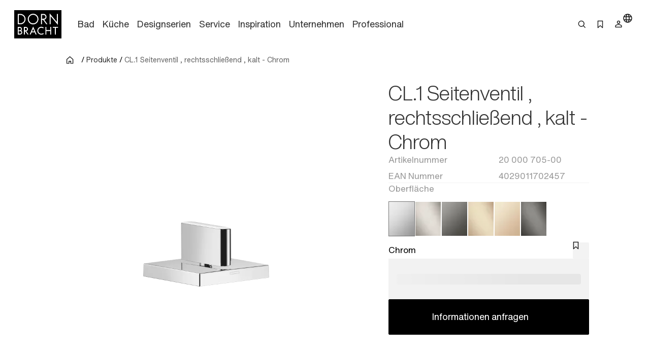

--- FILE ---
content_type: text/html;charset=utf-8
request_url: https://www.dornbracht.com/de-de/produkte/20000705-00/seitenventil-rechtsschlie%C3%9Fend-kalt
body_size: 71864
content:
<!DOCTYPE html><html  lang="de"><head><meta charset="utf-8"><meta name="viewport" content="width=device-width, initial-scale=1"><title>CL.1 Chrom : Seitenventil , rechtsschließend , kalt</title><link rel="stylesheet" href="/_nuxt/entry.tn0RQdqM.css" crossorigin><link rel="stylesheet" href="/_nuxt/default.B67FtctA.css" crossorigin><link rel="stylesheet" href="/_nuxt/Header.c7UFpcPp.css" crossorigin><link rel="stylesheet" href="/_nuxt/IconSizing.BDS6z_AH.css" crossorigin><link rel="stylesheet" href="/_nuxt/NavigationLink.BUNrvKk6.css" crossorigin><link rel="stylesheet" href="/_nuxt/Icon.B0CvHv0H.css" crossorigin><link rel="stylesheet" href="/_nuxt/SearchInput.79NiIzh9.css" crossorigin><link rel="stylesheet" href="/_nuxt/Button.DDW9nfTI.css" crossorigin><link rel="stylesheet" href="/_nuxt/Link.BamqMLAi.css" crossorigin><link rel="stylesheet" href="/_nuxt/Navigation.C-YqjUe5.css" crossorigin><link rel="stylesheet" href="/_nuxt/Image.DKZ_18ld.css" crossorigin><link rel="stylesheet" href="/_nuxt/Shim.DoCOivNA.css" crossorigin><link rel="stylesheet" href="/_nuxt/LanguageModal.CHoBfkA1.css" crossorigin><link rel="stylesheet" href="/_nuxt/LanguageGrid.CbyP-ma2.css" crossorigin><link rel="stylesheet" href="/_nuxt/FlashMessagesContainer.TUEtMdp2.css" crossorigin><link rel="stylesheet" href="/_nuxt/FlashMessage.BbtGWqPl.css" crossorigin><link rel="stylesheet" href="/_nuxt/Breadcrumb.C4bnca_U.css" crossorigin><link rel="stylesheet" href="/_nuxt/InlineTextLink.L-ZsVM8Q.css" crossorigin><link rel="stylesheet" href="/_nuxt/Tabs.DEnsmHqy.css" crossorigin><link rel="stylesheet" href="/_nuxt/pagination.BetNQ4w2.css" crossorigin><link rel="stylesheet" href="/_nuxt/Text.BuYlISa0.css" crossorigin><link rel="stylesheet" href="/_nuxt/InteractionRow.DH96suzg.css" crossorigin><link rel="stylesheet" href="/_nuxt/ModuleHeader.Cwo65B0m.css" crossorigin><link rel="stylesheet" href="/_nuxt/Richtext.DjHC0-CL.css" crossorigin><link rel="stylesheet" href="/_nuxt/Media._h8ghgQq.css" crossorigin><link rel="stylesheet" href="/_nuxt/_productnumber_.B_BQh3Wx.css" crossorigin><link rel="stylesheet" href="/_nuxt/Main.C4w2tXHH.css" crossorigin><link rel="stylesheet" href="/_nuxt/Flag.CdsNtp28.css" crossorigin><link rel="stylesheet" href="/_nuxt/KeyValueBase.BJFb9vWL.css" crossorigin><link rel="stylesheet" href="/_nuxt/TeaserProduct.CP1MyeJt.css" crossorigin><link rel="stylesheet" href="/_nuxt/TeaserSlider.ClPYHGWt.css" crossorigin><link rel="stylesheet" href="/_nuxt/LoadingSpinner.B8Q_coKA.css" crossorigin><link rel="stylesheet" href="/_nuxt/TeaserContent.DlFVtkqj.css" crossorigin><link rel="stylesheet" href="/_nuxt/Accordion.BUtrLY_Y.css" crossorigin><link rel="modulepreload" as="script" crossorigin href="/_nuxt/DrVhLMgr.js"><link rel="modulepreload" as="script" crossorigin href="/_nuxt/MobmS9ok.js"><link rel="modulepreload" as="script" crossorigin href="/_nuxt/CMgWkpcJ.js"><link rel="modulepreload" as="script" crossorigin href="/_nuxt/_dc65Qxw.js"><link rel="modulepreload" as="script" crossorigin href="/_nuxt/CuPBoU2j.js"><link rel="modulepreload" as="script" crossorigin href="/_nuxt/DyS-Evuy.js"><link rel="modulepreload" as="script" crossorigin href="/_nuxt/CQvMnmsB.js"><link rel="modulepreload" as="script" crossorigin href="/_nuxt/BrKuapd6.js"><link rel="modulepreload" as="script" crossorigin href="/_nuxt/C-2qFEUi.js"><link rel="modulepreload" as="script" crossorigin href="/_nuxt/sz84_R_D.js"><link rel="modulepreload" as="script" crossorigin href="/_nuxt/CbcBlg0n.js"><link rel="modulepreload" as="script" crossorigin href="/_nuxt/9JCGzgRy.js"><link rel="modulepreload" as="script" crossorigin href="/_nuxt/DCUGB7PE.js"><link rel="modulepreload" as="script" crossorigin href="/_nuxt/CkvnO1yx.js"><link rel="modulepreload" as="script" crossorigin href="/_nuxt/BRKVPgo3.js"><link rel="modulepreload" as="script" crossorigin href="/_nuxt/_PlG3uUc.js"><link rel="modulepreload" as="script" crossorigin href="/_nuxt/DYIBIEPp.js"><link rel="modulepreload" as="script" crossorigin href="/_nuxt/B5UEeIJg.js"><link rel="modulepreload" as="script" crossorigin href="/_nuxt/YsVBMStz.js"><link rel="modulepreload" as="script" crossorigin href="/_nuxt/BknmOyT-.js"><link rel="modulepreload" as="script" crossorigin href="/_nuxt/4jZe0I9Q.js"><link rel="modulepreload" as="script" crossorigin href="/_nuxt/BzKwNr8z.js"><link rel="modulepreload" as="script" crossorigin href="/_nuxt/n3SmOSD4.js"><link rel="modulepreload" as="script" crossorigin href="/_nuxt/jhDpTe5M.js"><link rel="modulepreload" as="script" crossorigin href="/_nuxt/CfFA7oIc.js"><link rel="modulepreload" as="script" crossorigin href="/_nuxt/DP58d9yQ.js"><link rel="modulepreload" as="script" crossorigin href="/_nuxt/DwRTblHW.js"><link rel="modulepreload" as="script" crossorigin href="/_nuxt/D35oz4lA.js"><link rel="modulepreload" as="script" crossorigin href="/_nuxt/C0YqAzsQ.js"><link rel="modulepreload" as="script" crossorigin href="/_nuxt/ew6H65Z_.js"><link rel="modulepreload" as="script" crossorigin href="/_nuxt/Cg6lRWgo.js"><link rel="modulepreload" as="script" crossorigin href="/_nuxt/CvY6JTqT.js"><link rel="modulepreload" as="script" crossorigin href="/_nuxt/DPPWCkOO.js"><link rel="modulepreload" as="script" crossorigin href="/_nuxt/D01k5iyL.js"><link rel="modulepreload" as="script" crossorigin href="/_nuxt/XTGQ7wzq.js"><link rel="modulepreload" as="script" crossorigin href="/_nuxt/DOynBq_K.js"><link rel="modulepreload" as="script" crossorigin href="/_nuxt/gpfgb5Js.js"><link rel="modulepreload" as="script" crossorigin href="/_nuxt/CSmgBi8o.js"><link rel="modulepreload" as="script" crossorigin href="/_nuxt/CxO3wYoD.js"><link rel="modulepreload" as="script" crossorigin href="/_nuxt/DOud7-tG.js"><link rel="modulepreload" as="script" crossorigin href="/_nuxt/BLZeB1ks.js"><link rel="modulepreload" as="script" crossorigin href="/_nuxt/9lmPvcQA.js"><link rel="modulepreload" as="script" crossorigin href="/_nuxt/tPLR8PbU.js"><link rel="modulepreload" as="script" crossorigin href="/_nuxt/CCCi5M20.js"><link rel="modulepreload" as="script" crossorigin href="/_nuxt/C3UqeuI-.js"><link rel="modulepreload" as="script" crossorigin href="/_nuxt/C5HXAKNS.js"><link rel="modulepreload" as="script" crossorigin href="/_nuxt/CFil7ShZ.js"><link rel="modulepreload" as="script" crossorigin href="/_nuxt/vRPuToLp.js"><link rel="modulepreload" as="script" crossorigin href="/_nuxt/BmwPIeWZ.js"><link rel="modulepreload" as="script" crossorigin href="/_nuxt/B5CCaIKW.js"><link rel="modulepreload" as="script" crossorigin href="/_nuxt/CAD4fURS.js"><link rel="modulepreload" as="script" crossorigin href="/_nuxt/DOWKugKS.js"><link rel="modulepreload" as="script" crossorigin href="/_nuxt/qHPNt3cC.js"><link rel="modulepreload" as="script" crossorigin href="/_nuxt/0POyBWfU.js"><link rel="modulepreload" as="script" crossorigin href="/_nuxt/mi7dnhfO.js"><link rel="modulepreload" as="script" crossorigin href="/_nuxt/B0H59bT7.js"><link rel="modulepreload" as="script" crossorigin href="/_nuxt/B8FsO9v-.js"><link rel="modulepreload" as="script" crossorigin href="/_nuxt/DmiIjlGj.js"><link rel="modulepreload" as="script" crossorigin href="/_nuxt/CF9VTjzj.js"><link rel="modulepreload" as="script" crossorigin href="/_nuxt/Ys9DBK9N.js"><link rel="modulepreload" as="script" crossorigin href="/_nuxt/CDoTbddX.js"><link rel="modulepreload" as="script" crossorigin href="/_nuxt/Dq-TvJTm.js"><link rel="modulepreload" as="script" crossorigin href="/_nuxt/VJMBdtSw.js"><link rel="modulepreload" as="script" crossorigin href="/_nuxt/MPpBb_C3.js"><link rel="modulepreload" as="script" crossorigin href="/_nuxt/CWgzjdpE.js"><link rel="modulepreload" as="script" crossorigin href="/_nuxt/Bwo8jL1E.js"><link rel="modulepreload" as="script" crossorigin href="/_nuxt/DI0bC32N.js"><link rel="modulepreload" as="script" crossorigin href="/_nuxt/B2RXOU1N.js"><link rel="modulepreload" as="script" crossorigin href="/_nuxt/B9_6HoK1.js"><link rel="modulepreload" as="script" crossorigin href="/_nuxt/CE3r7-xe.js"><link rel="modulepreload" as="script" crossorigin href="/_nuxt/DNrojEhx.js"><link rel="modulepreload" as="script" crossorigin href="/_nuxt/DwuCLHcw.js"><link rel="modulepreload" as="script" crossorigin href="/_nuxt/C87BFwum.js"><link rel="preload" as="fetch" fetchpriority="low" crossorigin="anonymous" href="/_nuxt/builds/meta/b31cc350-e133-43d1-b2b9-35a7c47f208f.json"><meta rel="msapplication-TileColor" content="#FFFFFF"><meta rel="msapplication-config" content="/browserconfig.xml"><meta rel="canonical" content="https://www.dornbracht.com/de-de/produkte/20000705-00/seitenventil-rechtsschlie%c3%9fend-kalt"><meta name="description" content="Entdecken Sie  Chrom CL.1 von für Ihr . Entdecken Sie die luxuriösen von Dornbracht und erwecken Sie Ihr zum Leben."><meta hid="og-image" property="og:image" content="https://media.cdn.dornbracht.com/v/T4MBtbPm//fit-in/1200x630/quality:80/"><meta hid="og-image-secure-url" property="og:image:secure_url" content="https://media.cdn.dornbracht.com/v/T4MBtbPm//fit-in/1200x630/quality:80/"><meta hid="og-image-type" property="og:image:type" content="image/jpeg"><meta hid="og-image-width" property="og:image:width" content="1200"><meta hid="og-image-height" property="og:image:height" content="630"><meta hid="og-title" property="og:title" content="CL.1 Chrom : Seitenventil , rechtsschließend , kalt"><meta hid="og-description" property="og:description" content="Entdecken Sie  Chrom CL.1 von für Ihr . Entdecken Sie die luxuriösen von Dornbracht und erwecken Sie Ihr zum Leben."><meta hid="og-url" property="og:url" content="https://www.dornbracht.com/de-de/produkte/20000705-00/seitenventil-rechtsschlie%c3%9fend-kalt"><meta hid="og-type" property="og:type" content="product"><meta hid="og-site-name" property="og:site_name" content="Dornbracht"><meta hid="twitter-card" name="twitter:card" content="summary_large_image"><meta hid="twitter-image" name="twitter:image" content="https://media.cdn.dornbracht.com/v/T4MBtbPm//fit-in/1200x630/quality:80/"><meta hid="twitter-title" name="twitter:title" content="CL.1 Chrom : Seitenventil , rechtsschließend , kalt"><meta hid="twitter-description" name="twitter:description" content="Entdecken Sie  Chrom CL.1 von für Ihr . Entdecken Sie die luxuriösen von Dornbracht und erwecken Sie Ihr zum Leben."><script type="application/ld+json" children="{&quot;@context&quot;:&quot;https://schema.org&quot;,&quot;@type&quot;:&quot;BreadcrumbList&quot;,&quot;itemListElement&quot;:[{&quot;@type&quot;:&quot;ListItem&quot;,&quot;position&quot;:1,&quot;name&quot;:&quot;Home&quot;,&quot;item&quot;:&quot;https://www.dornbracht.com/de-de/&quot;},{&quot;@type&quot;:&quot;ListItem&quot;,&quot;position&quot;:2,&quot;name&quot;:&quot;Produkte&quot;,&quot;item&quot;:&quot;https://www.dornbracht.com/de-de/produkte&quot;},{&quot;@type&quot;:&quot;ListItem&quot;,&quot;position&quot;:3,&quot;name&quot;:&quot;CL.1 Seitenventil , rechtsschließend , kalt - Chrom&quot;,&quot;item&quot;:&quot;https://www.dornbracht.com/de-de/produkte/20000705-00/seitenventil-rechtsschlie%c3%9fend-kalt&quot;}]}"></script><script type="module" src="/_nuxt/DrVhLMgr.js" crossorigin></script></head><body><div id="__nuxt"><div><div class="nuxt-loading-indicator" style="position:fixed;top:0;right:0;left:0;pointer-events:none;width:auto;height:2px;opacity:0;background:#666666;background-size:0% auto;transform:scaleX(0%);transform-origin:left;transition:transform 0.1s, height 0.4s, opacity 0.4s;z-index:999999;"></div><div class="message-container" data-v-c22bc5ed><!--[--><!--]--></div><header class="header-box" bookmark-full="false" data-v-5e3f3feb><div class="header layout-boxed" data-v-5e3f3feb><div class="header__start" data-v-5e3f3feb><a href="/de-de/" class="link link-size-small link-theme-no-style" title aria-label="Home" data-v-5e3f3feb data-v-e1507878><span data-v-e1507878><!--[--><div class="header-logo" data-v-5e3f3feb data-v-470061d0><div class="icon-container" data-v-470061d0><div class="icon-xs" data-v-470061d0><!--[--><!--]--></div><div class="icon-s" data-v-470061d0><!--[--><svg xmlns="http://www.w3.org/2000/svg" width="74" height="45" fill="none"><path fill="#000" d="M0 .738v44.118L.006 45H74V.6H.006zM56.908 7.3c.696.845 1.667 2.016 2.15 2.599.482.582 1.309 1.584 1.835 2.223.532.639 1.059 1.271 1.172 1.409.112.137.589.714 1.065 1.284.47.57.946 1.14 1.059 1.277.106.131.3.376.438.532.132.157.282.345.345.414.056.069.225.281.382.47.156.187.294.356.313.375.025.019.232.27.476.564.52.638.59.714.596.645 0-.025.006-2.856.006-6.288l.006-6.23.802-.007h.808v8.51c0 4.678-.012 8.505-.025 8.505-.025 0-1.948-2.305-3.596-4.315a98 98 0 0 0-.79-.946c-.069-.087-.313-.382-.538-.657-.226-.276-.42-.514-.439-.532-.038-.032-.564-.67-2.13-2.568-.502-.601-1.203-1.453-1.567-1.885-.363-.438-.964-1.165-1.34-1.616-.37-.45-.702-.832-.727-.851-.032-.02-.05 2.774-.05 6.2 0 3.425-.019 6.25-.038 6.28-.025.038-1.372.057-1.541.02-.019-.007-.031-3.827-.031-8.492s.018-8.48.043-8.473c.02.012.614.707 1.316 1.553M30.8 6.33c1.598.263 2.889.827 4.073 1.791a8.4 8.4 0 0 1 3.108 6.544c-.007.608-.02.758-.17 1.59-.488 2.706-2.556 5.155-5.2 6.163-1.46.551-2.694.683-4.38.45-.927-.124-2.192-.62-3.132-1.214-2.343-1.484-3.834-4.158-3.866-6.939-.006-.388.057-1.227.107-1.465.175-.82.25-1.084.432-1.553.426-1.102.946-1.948 1.71-2.768C25.1 7.2 27.23 6.267 29.61 6.255c.382-.006.915.031 1.19.075m-20.093.288c.658.094.777.12 1.329.282 4.724 1.421 7.098 6.782 4.974 11.222-.833 1.735-2.199 3.075-3.984 3.908-.42.2-1.24.476-1.554.526-.12.019-.407.069-.64.113-.275.056-1.208.08-2.862.087l-2.45.006V6.543l2.4.012c1.315 0 2.568.032 2.787.063m36.258.019c1.548.338 2.776 1.371 3.352 2.818.959 2.405-.313 5.116-2.8 5.962l-.577.194.67.908c.37.5.953 1.296 1.297 1.766.345.476.664.908.708.964.627.846 2.362 3.22 2.412 3.3q.029.064-.902.063h-.927l-.3-.407c-.164-.225-.32-.42-.345-.426a.08.08 0 0 1-.05-.075c0-.031-.264-.4-.577-.826-.32-.433-1.316-1.779-2.212-3l-1.629-2.223-.751.006h-.752l-.032 3.476-.03 3.475h-1.568l-.007-8.022-.012-8.022 2.425.013c1.328.006 2.506.03 2.606.056zM30.036 27.152a728 728 0 0 1 1.855 4.246c.827 1.898 1.56 3.576 1.629 3.726.062.144.35.796.632 1.453.282.651.564 1.303.627 1.44.163.357.313.733.313.764 0 .013-.357.02-.795.007l-.802-.019-.47-1.096c-.264-.601-.533-1.221-.602-1.378l-.25-.576-.12-.3h-4.766l-.495 1.14c-.27.632-.577 1.327-.677 1.552s-.207.47-.232.539c-.05.125-.1.132-.84.144-.432 0-.789-.012-.789-.044 0-.025.37-.895.82-1.922.452-1.034 1.179-2.712 1.624-3.726a1045 1045 0 0 1 1.472-3.382c.37-.845.777-1.791.909-2.098.394-.92.57-1.303.595-1.277.012.012.175.375.363.807zm13.859-.263c.276.07.558.144.627.17.307.118.852.375 1.265.6l.451.251-.112.2c-.063.113-.213.389-.345.62-.132.238-.263.426-.288.426-.032 0-.207-.087-.389-.194-.896-.532-1.71-.758-2.681-.758a4.755 4.755 0 0 0-4.63 3.582c-.163.62-.145 1.842.043 2.411.502 1.566 1.604 2.674 3.17 3.188.464.157 1.01.22 1.699.194.883-.037 1.578-.257 2.48-.789.182-.1.326-.181.333-.169.006.012.175.294.37.633l.35.607-.257.163c-.282.181-1.084.588-1.146.588-.025 0-.132.038-.238.088-.433.194-1.328.357-2.08.376-1.523.044-3.265-.645-4.411-1.735-.815-.77-1.435-1.828-1.736-2.956-.144-.532-.169-.751-.169-1.471 0-1.372.332-2.418 1.14-3.595.282-.407 1.066-1.165 1.492-1.447.2-.131.432-.288.52-.344.407-.27 1.54-.657 2.136-.726.182-.02.351-.05.364-.063.075-.069 1.61.044 2.042.15m-34.334.1c1.454.426 2.456 1.679 2.506 3.132.025.851-.27 1.722-.783 2.304l-.25.288.15.094c.432.288.958.97 1.171 1.54.464 1.24.163 2.65-.758 3.545-.432.42-.426.414-.808.62-.708.376-.865.401-3.164.407l-2.105.013v-6.006c0-3.3.012-6.018.031-6.03.013-.02.84-.026 1.83-.02 1.51.007 1.867.026 2.18.113m9.01-.062c1.86.257 3.239 2.117 2.913 3.92-.032.157-.063.338-.075.407-.044.213-.276.714-.47.99-.414.6-.89.99-1.573 1.27-.225.095-.42.182-.432.189-.019.018.514.776 1.585 2.248.326.444.677.927.77 1.065.095.137.358.5.583.814.226.306.477.65.552.764l.137.2-.845-.006h-.852l-.17-.232c-.093-.125-.194-.25-.219-.288-.025-.031-.181-.25-.344-.476a23 23 0 0 0-.408-.564c-.056-.081-.545-.757-1.077-1.496l-1.065-1.472c-.057-.069-.15-.2-.207-.3-.088-.15-.138-.17-.42-.17h-.313v4.979l-.733.013-.74.012V26.901l1.022-.012c1.328-.025 2.01-.012 2.38.038zm31.796 2.467.013 2.518.332.006c.25 0 5.476 0 5.701-.006.025 0 .044-1.134.044-2.524V26.87l.708.007c.382.006.714.012.733.019.025.006.031 11.83.006 11.98 0 .03-.332.05-.727.05h-.72v-5.574H50.38v5.573h-1.486l-.005-5.999c0-3.294.012-6.005.018-6.024.013-.019.339-.032.733-.032h.708l.02 2.524zm18.214-1.766v.695l-1.567.007c-.858 0-1.616.006-1.673.006-.106.006-.112.3-.112 5.298v5.291h-.715c-.513 0-.72-.018-.739-.08-.013-.038-.025-2.412-.025-5.261.006-3.038-.019-5.204-.05-5.223-.032-.025-.752-.038-1.598-.031-.846 0-1.585-.013-1.635-.025-.082-.02-.094-.138-.088-.67.006-.351.013-.658.019-.69 0-.024 1.848-.037 4.091-.03l4.091.018v.695z"></path><path fill="#000" d="M29.173 7.869c-1.397.131-2.437.5-3.477 1.233-1.022.727-1.961 1.916-2.35 2.987-.062.17-.138.338-.163.376-.025.031-.106.357-.181.72-.508 2.436.275 4.79 2.155 6.5 1.88 1.704 4.755 2.161 7.149 1.122.651-.282 1.572-.909 2.086-1.428.915-.92 1.66-2.317 1.855-3.47a13 13 0 0 1 .075-.407c.044-.244.044-1.49 0-1.785-.17-1.102-.59-2.166-1.166-2.974-1.171-1.64-3.026-2.718-4.918-2.856a7 7 0 0 1-.564-.05 4 4 0 0 0-.501.032m-22.006.358c-.02.044-.038 2.968-.044 6.5l-.006 6.419 1.597-.012c1.805-.007 2.187-.044 3.001-.314a6.58 6.58 0 0 0 3.772-3.25c.232-.457.476-1.108.533-1.409.012-.069.037-.194.056-.282.013-.087.044-.244.063-.344.05-.257.044-1.447 0-1.754a11 11 0 0 0-.107-.532 11 11 0 0 0-.081-.376c-.05-.237-.37-1.002-.564-1.346-.395-.708-.871-1.277-1.598-1.916-.545-.476-1.56-.99-2.4-1.215-.732-.2-1.165-.238-2.825-.244-1.059-.007-1.378.012-1.397.075m36.383 2.88v2.937l1.523-.007c1.028-.006 1.604-.037 1.798-.094 1.805-.52 2.688-2.56 1.811-4.202a2.87 2.87 0 0 0-1.685-1.415c-.376-.131-.533-.144-1.924-.15l-1.522-.006v2.937zM29.517 30.294c-.076.181-.464 1.07-.859 1.979-.395.902-.702 1.66-.689 1.69.031.044 3.346.05 3.396 0 .019-.012-.282-.745-.664-1.621-.383-.877-.777-1.766-.871-1.985l-.17-.395zm-22.5-1.902c-.006.024-.013.882-.019 1.903l-.006 1.866h1.015c.864 0 1.065-.018 1.353-.125a1.92 1.92 0 0 0 1.021-2.68c-.156-.307-.532-.658-.883-.827-.288-.137-.401-.15-1.391-.163-.595-.006-1.09.007-1.09.026m.02 5.271c-.026.02-.05.87-.044 1.892v1.866h.2c1.16.019 2.356.006 2.475-.032.576-.162 1.128-.663 1.322-1.196.357-1.014-.226-2.185-1.247-2.48-.244-.068-2.619-.119-2.706-.05m9.617-5.271c-.019.037-.006 3.713.012 3.863.007.038.339.057.884.05 1.021-.012 1.328-.087 1.76-.438a1.95 1.95 0 0 0-.363-3.288c-.407-.2-.432-.2-1.34-.212-.514-.007-.94.006-.953.025"></path></svg><!--]--></div><div class="icon-m" data-v-470061d0><!--[--><svg xmlns="http://www.w3.org/2000/svg" width="74" height="45" fill="none"><path fill="#000" d="M0 .738v44.118L.006 45H74V.6H.006zM56.908 7.3c.696.845 1.667 2.016 2.15 2.599.482.582 1.309 1.584 1.835 2.223.532.638 1.059 1.27 1.172 1.409.112.137.589.714 1.065 1.284.47.57.946 1.14 1.059 1.277.106.131.3.376.438.532.132.157.282.345.345.414.056.069.225.281.382.47.156.187.294.356.313.375.025.019.232.27.476.564.52.638.59.713.596.645 0-.025.006-2.856.006-6.288l.006-6.23.802-.007h.808v8.51c0 4.678-.012 8.505-.025 8.505-.025 0-1.948-2.305-3.596-4.315a98 98 0 0 0-.79-.946c-.069-.087-.313-.382-.538-.657-.226-.276-.42-.514-.439-.532-.038-.032-.564-.67-2.13-2.568-.502-.601-1.203-1.453-1.567-1.885-.363-.438-.964-1.165-1.34-1.616-.37-.45-.702-.833-.727-.851-.032-.02-.05 2.774-.05 6.2 0 3.425-.019 6.25-.038 6.28-.025.038-1.372.057-1.541.02-.019-.007-.031-3.827-.031-8.493 0-4.665.018-8.479.043-8.472.02.012.614.707 1.316 1.553M30.8 6.33c1.598.263 2.889.827 4.073 1.791a8.4 8.4 0 0 1 3.108 6.544c-.007.608-.02.758-.17 1.59-.488 2.706-2.556 5.155-5.2 6.163-1.46.551-2.694.683-4.38.45-.927-.124-2.192-.62-3.132-1.214-2.343-1.484-3.834-4.158-3.866-6.939-.006-.388.057-1.227.107-1.465.175-.82.25-1.084.432-1.553.426-1.102.946-1.948 1.71-2.768C25.1 7.2 27.23 6.267 29.61 6.255c.382-.006.915.031 1.19.075m-20.093.288c.658.094.777.119 1.329.282 4.724 1.421 7.098 6.782 4.974 11.222-.833 1.735-2.199 3.075-3.984 3.908-.42.2-1.24.476-1.554.526-.12.018-.407.069-.64.112-.275.057-1.208.082-2.862.088l-2.45.006V6.542l2.4.013c1.315 0 2.568.032 2.787.063m36.258.019c1.548.338 2.776 1.371 3.352 2.818.959 2.405-.313 5.116-2.8 5.962l-.577.194.67.908c.37.5.953 1.296 1.297 1.766.345.476.664.908.708.964.627.846 2.362 3.219 2.412 3.3q.029.064-.902.063h-.927l-.3-.407c-.164-.225-.32-.42-.345-.426a.08.08 0 0 1-.05-.075c0-.031-.264-.4-.577-.827-.32-.432-1.316-1.778-2.212-3l-1.629-2.222-.751.006h-.752l-.032 3.476-.03 3.475h-1.568l-.007-8.022-.012-8.022 2.425.012c1.328.007 2.506.032 2.606.057zM30.036 27.152c.194.432 1.028 2.342 1.855 4.246.827 1.898 1.56 3.576 1.629 3.726.062.144.35.795.632 1.453.282.651.564 1.303.627 1.44.163.357.313.733.313.764 0 .013-.357.02-.795.007l-.802-.02-.47-1.095c-.264-.601-.533-1.221-.602-1.378l-.25-.576-.12-.3h-4.766l-.495 1.14c-.27.632-.577 1.327-.677 1.552s-.207.47-.232.539c-.05.125-.1.131-.84.144-.432 0-.789-.013-.789-.044 0-.025.37-.895.82-1.922.452-1.034 1.179-2.712 1.624-3.727a1045 1045 0 0 1 1.472-3.381c.37-.846.777-1.791.909-2.098.394-.92.57-1.303.595-1.278.012.013.175.376.363.808zm13.859-.263c.276.07.558.144.627.17.307.118.852.375 1.265.6l.451.251-.112.2c-.063.113-.213.389-.345.62-.132.238-.263.426-.288.426-.032 0-.207-.087-.389-.194-.896-.532-1.71-.758-2.681-.758a4.755 4.755 0 0 0-4.63 3.582c-.163.62-.145 1.841.043 2.411.502 1.566 1.604 2.674 3.17 3.188.464.157 1.01.22 1.699.194.883-.038 1.578-.257 2.48-.789.182-.1.326-.182.333-.17.006.014.175.295.37.633l.35.608-.257.163c-.282.181-1.084.588-1.146.588-.025 0-.132.038-.238.088-.433.194-1.328.357-2.08.376-1.523.044-3.265-.645-4.411-1.735-.815-.77-1.435-1.828-1.736-2.956-.144-.532-.169-.751-.169-1.471 0-1.372.332-2.418 1.14-3.595.282-.407 1.066-1.165 1.492-1.447.2-.131.432-.288.52-.344.407-.27 1.54-.657 2.136-.726.182-.02.351-.05.364-.063.075-.069 1.61.044 2.042.15m-34.334.1c1.454.426 2.456 1.679 2.506 3.132.025.851-.27 1.722-.783 2.304l-.25.288.15.094c.432.288.958.97 1.171 1.54.464 1.24.163 2.65-.758 3.545-.432.42-.426.413-.808.62-.708.376-.865.4-3.164.407l-2.105.013v-6.006c0-3.3.012-6.018.031-6.03.013-.02.84-.026 1.83-.02 1.51.007 1.867.026 2.18.113m9.01-.062c1.86.257 3.239 2.117 2.913 3.92-.032.157-.063.338-.075.407-.044.213-.276.714-.47.99-.414.6-.89.989-1.573 1.27-.225.095-.42.182-.432.189-.019.018.514.776 1.585 2.248.326.444.677.927.77 1.065.095.137.358.5.583.814.226.306.477.65.552.764l.137.2-.845-.006h-.852l-.17-.232c-.093-.125-.194-.25-.219-.288-.025-.031-.181-.25-.344-.476a23 23 0 0 0-.408-.564c-.056-.081-.545-.757-1.077-1.496l-1.065-1.472c-.057-.069-.15-.2-.207-.3-.088-.15-.138-.17-.42-.17h-.313v4.979l-.733.012-.74.013V26.901l1.022-.012c1.328-.025 2.01-.012 2.38.038zm31.796 2.467.013 2.518.332.006c.25 0 5.476 0 5.701-.006.025 0 .044-1.134.044-2.524V26.87l.708.007c.382.006.714.012.733.018.025.007.031 11.83.006 11.98 0 .032-.332.05-.727.05h-.72v-5.573H50.38v5.573h-1.486l-.005-5.999c0-3.294.012-6.005.018-6.024.013-.019.339-.032.733-.032h.708l.02 2.524zm18.214-1.766v.695l-1.567.007c-.858 0-1.616.006-1.673.006-.106.006-.112.3-.112 5.298v5.291h-.715c-.513 0-.72-.018-.739-.08-.013-.038-.025-2.412-.025-5.261.006-3.038-.019-5.204-.05-5.223-.032-.025-.752-.038-1.598-.031-.846 0-1.585-.013-1.635-.025-.082-.02-.094-.138-.088-.67.006-.351.013-.658.019-.69 0-.024 1.848-.037 4.091-.03l4.091.018v.695z"></path><path fill="#000" d="M29.173 7.868c-1.397.132-2.437.501-3.477 1.234-1.022.727-1.961 1.916-2.35 2.987-.062.17-.138.338-.163.376-.025.031-.106.357-.181.72-.508 2.436.275 4.79 2.155 6.5 1.88 1.704 4.755 2.16 7.149 1.121.651-.281 1.572-.908 2.086-1.427.915-.921 1.66-2.318 1.855-3.47a13 13 0 0 1 .075-.407c.044-.244.044-1.49 0-1.785-.17-1.102-.59-2.166-1.166-2.974-1.171-1.64-3.026-2.718-4.918-2.856a7 7 0 0 1-.564-.05 4 4 0 0 0-.501.031m-22.006.359c-.02.044-.038 2.968-.044 6.5l-.006 6.419 1.597-.013c1.805-.006 2.187-.043 3.001-.313a6.58 6.58 0 0 0 3.772-3.25c.232-.457.476-1.108.533-1.409.012-.069.037-.194.056-.282.013-.087.044-.244.063-.344.05-.257.044-1.447 0-1.754a12 12 0 0 0-.107-.532 11 11 0 0 0-.081-.376c-.05-.238-.37-1.002-.564-1.346-.395-.708-.871-1.277-1.598-1.916-.545-.476-1.56-.99-2.4-1.215-.732-.2-1.165-.238-2.825-.244-1.059-.007-1.378.012-1.397.075m36.383 2.88v2.937l1.523-.007c1.028-.006 1.604-.037 1.798-.094 1.805-.52 2.688-2.56 1.811-4.202a2.87 2.87 0 0 0-1.685-1.415c-.376-.131-.533-.144-1.924-.15l-1.522-.007v2.938zM29.517 30.294c-.076.181-.464 1.07-.859 1.979-.395.901-.702 1.66-.689 1.69.031.044 3.346.05 3.396 0 .019-.012-.282-.745-.664-1.621-.383-.877-.777-1.766-.871-1.985l-.17-.395zm-22.5-1.903c-.006.025-.013.883-.019 1.904l-.006 1.866h1.015c.864 0 1.065-.019 1.353-.125a1.92 1.92 0 0 0 1.021-2.68c-.156-.307-.532-.658-.883-.827-.288-.138-.401-.15-1.391-.163-.595-.006-1.09.007-1.09.025m.02 5.272c-.026.02-.05.87-.044 1.892v1.866h.2c1.16.019 2.356.006 2.475-.032.576-.162 1.128-.663 1.322-1.196.357-1.014-.226-2.185-1.247-2.48-.244-.068-2.619-.119-2.706-.05m9.617-5.271c-.019.037-.006 3.713.012 3.863.007.038.339.057.884.05 1.021-.012 1.328-.087 1.76-.438a1.95 1.95 0 0 0-.363-3.288c-.407-.2-.432-.2-1.34-.212-.514-.007-.94.006-.953.025"></path></svg><!--]--></div><div class="icon-l" data-v-470061d0><!--[--><svg xmlns="http://www.w3.org/2000/svg" width="93" height="56" fill="none"><path fill="#000" d="M0 .173V55.62l.008.181H93V0H.008zm71.52 8.248c.874 1.063 2.094 2.534 2.7 3.266s1.646 1.992 2.308 2.794c.669.803 1.33 1.598 1.472 1.771s.74.897 1.339 1.614c.59.716 1.189 1.432 1.33 1.605.134.165.378.472.552.669.165.197.354.433.432.52.071.086.284.354.48.59.198.236.37.448.395.472.031.023.29.338.598.708.653.803.74.897.748.81 0-.03.008-3.588.008-7.9l.008-7.832 1.008-.008h1.015v10.696c0 5.88-.015 10.688-.031 10.688-.032 0-2.449-2.896-4.52-5.423a138 138 0 0 0-.992-1.188c-.087-.11-.394-.48-.677-.827-.284-.346-.528-.645-.551-.669-.047-.039-.709-.842-2.677-3.226-.63-.756-1.512-1.826-1.969-2.37-.457-.55-1.212-1.463-1.685-2.03a25 25 0 0 0-.913-1.07c-.04-.024-.063 3.486-.063 7.791s-.024 7.855-.048 7.894c-.031.048-1.724.071-1.937.024-.023-.008-.039-4.809-.039-10.672s.024-10.656.055-10.649c.024.016.772.89 1.654 1.952m-32.811-1.22c2.008.33 3.63 1.04 5.118 2.251a10.55 10.55 0 0 1 3.905 8.225c-.008.763-.023.952-.212 1.999-.614 3.4-3.213 6.477-6.536 7.744-1.834.692-3.386.858-5.504.567-1.165-.158-2.756-.78-3.937-1.527-2.945-1.866-4.819-5.226-4.858-8.72-.008-.488.07-1.543.134-1.842.22-1.031.315-1.362.543-1.952.536-1.385 1.19-2.447 2.15-3.479 2.031-2.172 4.709-3.344 7.7-3.36.48-.008 1.15.04 1.497.094m-25.252.362c.826.118.976.15 1.669.355 5.937 1.786 8.921 8.523 6.252 14.103-1.047 2.18-2.764 3.864-5.008 4.911-.528.252-1.559.598-1.953.661-.15.024-.511.087-.803.142-.346.07-1.52.102-3.598.11l-3.079.008V7.469l3.016.016c1.653 0 3.228.039 3.504.078m45.567.024c1.944.425 3.488 1.724 4.212 3.542 1.205 3.022-.393 6.43-3.52 7.492l-.724.244.843 1.141c.464.63 1.197 1.63 1.63 2.22.433.598.834 1.14.89 1.212a468 468 0 0 1 3.03 4.147q.036.08-1.133.079h-1.165l-.378-.512c-.205-.283-.402-.527-.433-.535a.1.1 0 0 1-.063-.094c0-.04-.331-.504-.725-1.04-.401-.542-1.653-2.234-2.78-3.769l-2.047-2.794-.944.008h-.945l-.04 4.368-.04 4.368h-1.968l-.007-10.082L52.7 7.5l3.047.016c1.67.008 3.15.04 3.276.07zM37.748 33.37c.244.543 1.291 2.943 2.33 5.336 1.04 2.385 1.961 4.494 2.048 4.683.079.18.44 1 .795 1.826.355.818.709 1.637.788 1.81.204.448.393.92.393.96 0 .016-.448.023-1 .008l-1.008-.024-.59-1.377-.756-1.732a66 66 0 0 1-.315-.724l-.15-.377h-5.992l-.622 1.432c-.338.795-.724 1.668-.85 1.952-.126.283-.26.59-.291.677-.063.157-.126.165-1.056.18-.543 0-.992-.015-.992-.054 0-.032.465-1.126 1.032-2.417.567-1.298 1.48-3.407 2.04-4.682.55-1.275 1.385-3.188 1.85-4.25.464-1.063.976-2.251 1.141-2.637.496-1.157.717-1.637.748-1.605.016.015.22.472.457 1.015m17.417-.33c.347.086.701.18.788.212.386.15 1.07.472 1.59.755l.567.315-.142.252c-.078.142-.267.488-.433.78-.165.298-.33.534-.362.534-.04 0-.26-.11-.488-.244-1.126-.669-2.15-.952-3.37-.952-2.772.008-5.118 1.826-5.819 4.502-.205.779-.181 2.314.055 3.03.63 1.967 2.016 3.36 3.984 4.006.583.197 1.268.275 2.134.244 1.11-.047 1.985-.323 3.118-.992.229-.126.41-.228.418-.212.008.015.22.37.464.795l.441.763-.323.205c-.354.228-1.362.74-1.44.74-.032 0-.166.047-.3.11-.543.244-1.669.448-2.614.472-1.913.055-4.102-.81-5.543-2.18-1.024-.968-1.803-2.298-2.181-3.715-.181-.669-.213-.944-.213-1.85 0-1.723.417-3.037 1.433-4.517.354-.512 1.339-1.464 1.874-1.818.252-.165.544-.362.654-.433.511-.338 1.937-.826 2.685-.913.228-.023.44-.063.456-.079.095-.086 2.024.056 2.567.19m-43.15.125c1.827.535 3.087 2.11 3.15 3.935.032 1.07-.338 2.165-.984 2.897l-.315.362.19.118c.542.362 1.204 1.22 1.472 1.936.582 1.558.204 3.329-.953 4.454-.543.528-.536.52-1.016.78-.89.472-1.087.503-3.976.511l-2.646.016v-7.548c0-4.147.016-7.563.04-7.579.015-.023 1.054-.031 2.299-.023 1.897.007 2.346.031 2.74.141zm11.324-.078c2.338.322 4.07 2.66 3.661 4.926-.04.197-.079.425-.095.512-.055.267-.346.897-.59 1.243a4.2 4.2 0 0 1-1.976 1.598c-.284.118-.528.228-.544.236-.023.024.646.976 1.992 2.826.41.558.85 1.164.969 1.338.118.173.449.63.732 1.023.284.385.599.818.693.96l.173.252-1.063-.008h-1.07l-.213-.291c-.118-.158-.244-.315-.276-.362-.031-.04-.228-.315-.433-.599a29 29 0 0 0-.512-.708c-.07-.102-.685-.952-1.354-1.88-.67-.93-1.276-1.764-1.338-1.85a3 3 0 0 1-.26-.378c-.11-.19-.174-.213-.528-.213h-.394v6.257l-.92.016-.93.016V33.055l1.284-.016c1.669-.031 2.527-.015 2.992.047zm39.96 3.1.016 3.164.417.008c.315 0 6.882 0 7.166-.008.031 0 .055-1.424.055-3.172v-3.163l.89.008c.48.007.897.015.92.023.032.008.04 14.867.009 15.056 0 .04-.418.063-.914.063h-.905V41.16h-7.638v7.005h-1.867l-.007-7.54c0-4.14.016-7.547.024-7.57.015-.025.425-.04.92-.04h.89zm22.89-2.219v.874l-1.968.008c-1.08 0-2.032.007-2.103.007-.134.008-.142.378-.142 6.659v6.65h-.897c-.646 0-.906-.024-.93-.102-.015-.048-.03-3.03-.03-6.611.007-3.818-.025-6.54-.064-6.564-.04-.032-.945-.047-2.008-.04-1.063 0-1.992-.015-2.055-.031-.102-.024-.118-.173-.11-.842.008-.44.016-.826.023-.866 0-.031 2.323-.047 5.142-.04l5.142.024z"></path><path fill="#000" d="M36.663 9.135c-1.756.165-3.063.63-4.37 1.55-1.283.913-2.464 2.409-2.953 3.754a4 4 0 0 1-.204.473c-.032.039-.134.448-.229.905-.637 3.061.347 6.02 2.71 8.169 2.361 2.14 5.975 2.715 8.983 1.409.82-.354 1.977-1.142 2.622-1.795 1.15-1.157 2.087-2.912 2.331-4.36.024-.134.063-.362.095-.511.055-.307.055-1.873 0-2.243-.213-1.386-.74-2.724-1.465-3.739-1.472-2.062-3.803-3.415-6.181-3.589-.347-.023-.662-.047-.709-.063a5 5 0 0 0-.63.04m-27.656.45c-.024.055-.048 3.73-.055 8.17l-.008 8.066 2.008-.015c2.267-.008 2.748-.056 3.771-.394 2.032-.669 3.788-2.18 4.74-4.085.292-.574.599-1.393.67-1.77.015-.087.047-.244.07-.354.016-.11.056-.308.08-.433.062-.323.054-1.818 0-2.204a14 14 0 0 0-.135-.669 12 12 0 0 0-.102-.472c-.063-.3-.465-1.26-.709-1.692-.496-.89-1.094-1.606-2.007-2.409-.685-.598-1.961-1.243-3.016-1.526-.921-.252-1.465-.3-3.551-.307-1.331-.008-1.733.015-1.756.094m45.726 3.619v3.691l1.913-.008c1.292-.007 2.016-.047 2.26-.117 2.268-.654 3.378-3.22 2.276-5.281-.465-.866-1.158-1.457-2.118-1.78-.473-.164-.67-.18-2.418-.188l-1.913-.008zM37.095 37.318c-.094.228-.583 1.346-1.079 2.487-.496 1.133-.881 2.086-.866 2.125.04.055 4.205.063 4.268 0 .024-.016-.354-.937-.835-2.038-.48-1.102-.976-2.22-1.094-2.495l-.213-.496zM8.818 34.927c-.008.032-.015 1.11-.023 2.393l-.008 2.345h1.275c1.087 0 1.339-.024 1.701-.157a2.412 2.412 0 0 0 1.284-3.369c-.197-.386-.67-.826-1.11-1.039-.363-.173-.505-.189-1.749-.204-.748-.008-1.37.008-1.37.031m.025 6.626c-.031.023-.063 1.094-.055 2.377v2.345h.252c1.457.023 2.96.008 3.11-.04.725-.204 1.418-.834 1.662-1.503.449-1.275-.284-2.746-1.567-3.116-.307-.087-3.292-.15-3.402-.063m12.087-6.626c-.024.048-.008 4.667.016 4.856.007.047.425.071 1.11.063 1.283-.015 1.67-.11 2.212-.55a2.45 2.45 0 0 0-.456-4.133c-.512-.251-.544-.251-1.685-.267-.646-.008-1.181.008-1.197.031"></path></svg><!--]--></div></div></div><!--]--><!----><!----></span><!----><!----><!----></a><div class="header__navbar" data-v-5e3f3feb><div class="header-navigation" data-v-5e3f3feb><!--[--><a href="/de-de/bad/" class="navigation-link navigation-link-size-medium navigation-link-hover-slide navigation-link" title data-v-5e3f3feb data-v-b8d514a9><!----><!----><span class="label" data-v-b8d514a9><!--[-->Bad<!--]--><!----></span><!----></a><a href="/de-de/kueche/" class="navigation-link navigation-link-size-medium navigation-link-hover-slide navigation-link" title data-v-5e3f3feb data-v-b8d514a9><!----><!----><span class="label" data-v-b8d514a9><!--[-->Küche<!--]--><!----></span><!----></a><a href="/de-de/designserien/" class="navigation-link navigation-link-size-medium navigation-link-hover-slide navigation-link" title data-v-5e3f3feb data-v-b8d514a9><!----><!----><span class="label" data-v-b8d514a9><!--[-->Designserien<!--]--><!----></span><!----></a><a href="/de-de/service/" class="navigation-link navigation-link-size-medium navigation-link-hover-slide navigation-link" title data-v-5e3f3feb data-v-b8d514a9><!----><!----><span class="label" data-v-b8d514a9><!--[-->Service<!--]--><!----></span><!----></a><a href="/de-de/inspiration/" class="navigation-link navigation-link-size-medium navigation-link-hover-slide navigation-link" title data-v-5e3f3feb data-v-b8d514a9><!----><!----><span class="label" data-v-b8d514a9><!--[-->Inspiration<!--]--><!----></span><!----></a><a href="/de-de/unternehmen/" class="navigation-link navigation-link-size-medium navigation-link-hover-slide navigation-link" title data-v-5e3f3feb data-v-b8d514a9><!----><!----><span class="label" data-v-b8d514a9><!--[-->Unternehmen<!--]--><!----></span><!----></a><a href="/de-de/professional/" class="navigation-link navigation-link-size-medium navigation-link-hover-slide navigation-link" title data-v-5e3f3feb data-v-b8d514a9><!----><!----><span class="label" data-v-b8d514a9><!--[-->Professional<!--]--><!----></span><!----></a><!--]--></div></div><div class="header__searchbar-wrapper" style="display:none;" data-v-5e3f3feb><div class="header__searchbar" data-v-5e3f3feb><div class="input-wrapper search-input" data-v-5e3f3feb data-v-d745134c><svg xmlns="http://www.w3.org/2000/svg" width="24" height="24" fill="none" class="icon icon--left" data-v-d745134c><path fill="#000" stroke="#000" stroke-width=".5" d="M10.5 3.5a7 7 0 0 1 5.29 11.584l4.064 4.06a.5.5 0 0 1-.707.708l-4.063-4.061A7 7 0 1 1 10.5 3.5Zm0 1a6 6 0 1 0 0 12 6 6 0 0 0 0-12Z"></path></svg><form data-v-d745134c><input value="" type="text" class="input-field" placeholder="Suchbegriff oder Artikelnummer eingeben" data-v-d745134c></form><svg xmlns="http://www.w3.org/2000/svg" width="24" height="24" fill="none" class="icon icon--right" data-v-d745134c><path fill="#000" stroke="#000" stroke-width=".5" d="m18.5 4.793.707.707-6.5 6.5 6.5 6.5-.707.707-6.5-6.5-6.5 6.5-.707-.707 6.5-6.5-6.5-6.5.707-.707 6.5 6.5z"></path></svg></div></div></div></div><div class="header__end" data-v-5e3f3feb><span class="navigation-link navigation-link-size-medium navigation-link-hover-slide" title="Suche" data-v-5e3f3feb data-v-b8d514a9><div class="navigation-link-icon" data-v-b8d514a9 data-v-0c75a574><div class="size size-xs" data-v-0c75a574><svg xmlns="http://www.w3.org/2000/svg" width="20" height="20" fill="none"><path fill="#000" stroke="#000" stroke-width=".5" d="M8.75 2.917a5.833 5.833 0 0 1 4.409 9.653l3.385 3.384a.417.417 0 0 1-.589.59l-3.385-3.385A5.833 5.833 0 1 1 8.75 2.917Zm0 .833a5 5 0 1 0 0 10 5 5 0 0 0 0-10Z"></path></svg></div></div><!----><!----><!----></span><a href="/de-de/product-favorites/" class="navigation-link navigation-link-size-medium navigation-link-hover-slide" title="Favoriten" data-v-5e3f3feb data-v-b8d514a9><div class="navigation-link-icon" data-v-b8d514a9 data-v-0c75a574><div class="size size-xs" data-v-0c75a574><svg xmlns="http://www.w3.org/2000/svg" width="20" height="20" fill="none"><path fill="#000" stroke="#000" stroke-width=".5" d="M5.714 16.96c-.307.154-.307.154-.6-.024-.094-.13-.094-.13-.114-.288V2.917h10v13.73c-.095.33-.095.33-.425.426-.159-.02-.159-.02-.289-.113L10 12.992zm.12-1.247 3.877-3.59c.289-.15.289-.15.578 0l3.878 3.59V3.75H5.833z"></path></svg></div></div><!----><!----><!----></a><a href="/de-de/dashboard" class="navigation-link navigation-link-size-medium navigation-link-hover-slide" title="Nutzerkonto" data-v-5e3f3feb data-v-b8d514a9><div class="navigation-link-icon" data-v-b8d514a9 data-v-0c75a574><div class="size size-xs" data-v-0c75a574><svg xmlns="http://www.w3.org/2000/svg" width="20" height="20" fill="none"><path fill="#000" stroke="#000" stroke-width=".5" d="M10 10c2.241 0 4.252.82 6.08 2.164.107.079.17.204.17.336v2.917c0 .23-.186.416-.417.416H4.167a.417.417 0 0 1-.417-.416V12.5c0-.132.062-.255.168-.334C5.716 10.824 7.748 10 10 10Zm0 .833c-1.981 0-3.793.708-5.417 1.878V15h10.834v-2.287c-1.65-1.175-3.445-1.88-5.417-1.88Zm0-7.916a2.917 2.917 0 1 1 0 5.833 2.917 2.917 0 0 1 0-5.833Zm0 .833a2.083 2.083 0 1 0 0 4.167 2.083 2.083 0 0 0 0-4.167Z"></path></svg></div></div><!----><!----><!----></a><span class="navigation-link navigation-link-size-medium header-menu-mobile" title="Menu" data-v-5e3f3feb data-v-b8d514a9><div class="navigation-link-icon" data-v-b8d514a9 data-v-0c75a574><div class="size size-xs" data-v-0c75a574><svg xmlns="http://www.w3.org/2000/svg" width="20" height="20" fill="none"><path fill="#000" stroke="#000" stroke-width=".5" d="M15.833 14.167V15H4.167v-.833zm0-4.584v.834H4.167v-.834zm0-4.583v.833H4.167V5z"></path></svg></div></div><!----><!----><!----></span><div title="Sprache" class="hover-slide header-language-switch" data-v-5e3f3feb data-v-b57ff3fe><button title="Sprache" class="button button-language button-medium hover-slide" aria-label type="button" data-v-b57ff3fe><div class="button-icon" data-v-b57ff3fe data-v-0c75a574><div class="size size-s" data-v-0c75a574><svg xmlns="http://www.w3.org/2000/svg" width="24" height="24" fill="none"><path fill="#000" stroke="#000" stroke-width=".5" d="M12 3.5a8.5 8.5 0 1 1 0 17 8.5 8.5 0 0 1 0-17Zm2.187 12.001H9.813c.45 2.383 1.32 3.999 2.187 3.999s1.737-1.616 2.187-3.999Zm4.448 0H15.21c-.276 1.563-.737 2.877-1.336 3.764a7.52 7.52 0 0 0 4.76-3.764Zm-9.845 0H5.365a7.52 7.52 0 0 0 4.76 3.763c-.598-.887-1.06-2.2-1.335-3.763Zm-.147-6H4.927A7.5 7.5 0 0 0 4.5 12c0 .877.15 1.719.427 2.5h3.716A21 21 0 0 1 8.5 12c0-.87.05-1.709.143-2.5ZM9.656 9.5A20 20 0 0 0 9.5 12c0 .878.056 1.72.156 2.501h4.688c.1-.781.156-1.623.156-2.501s-.056-1.719-.156-2.5zm9.417 0h-3.716c.094.791.143 1.63.143 2.5s-.05 1.71-.143 2.5h3.716A7.5 7.5 0 0 0 19.5 12c0-.876-.15-1.718-.427-2.5Zm-8.947-4.765A7.53 7.53 0 0 0 5.366 8.5H8.79c.276-1.564.737-2.877 1.336-3.765Zm3.749.001.018.026c.59.888 1.044 2.19 1.317 3.738h3.425a7.52 7.52 0 0 0-4.76-3.764ZM12 4.5c-.867 0-1.738 1.616-2.187 4h4.374c-.434-2.302-1.26-3.888-2.098-3.994z"></path></svg></div></div><!----><!----><!----><!----></button></div></div></div></header><!----><!----><!--[--><div></div><div><div class="" data-v-dc63a375><div class="layout-boxed" data-v-dc63a375><div class="breadcrumb" data-v-dc63a375 data-v-a82cf26f><!--[--><div class="breadcrumb__item" data-v-a82cf26f><a href="/de-de/" class="navigation-link navigation-link-size-small breadcrumb__home" title="Home" data-v-a82cf26f data-v-b8d514a9><div class="navigation-link-icon" data-v-b8d514a9 data-v-0c75a574><div class="size size-xs" data-v-0c75a574><svg xmlns="http://www.w3.org/2000/svg" width="14" height="16" fill="none"><path stroke="#000" stroke-width="1.2" d="M.61 7.077v7.92h4.32v-4.33h3.36v4.32h4.32v-7.92l-6-5.29-6 5.28z"></path></svg></div></div><!----><!----><!----></a><span class="breadcrumb__separator" data-v-a82cf26f> / </span></div><div class="breadcrumb__item" data-v-a82cf26f><a href="/de-de/produkte" class="inline-link inline-link-secondary inline-link-size-small breadcrumb__link" title="Produkte" data-v-a82cf26f data-v-6d5cf57f><!--[-->Produkte<!--]--></a><span class="breadcrumb__separator" data-v-a82cf26f> / </span></div><div class="breadcrumb__item" data-v-a82cf26f><a aria-current="page" href="/de-de/produkte/20000705-00/seitenventil-rechtsschlie%c3%9fend-kalt" class="router-link-active router-link-exact-active inline-link inline-link-secondary inline-link-size-small breadcrumb__link" title="CL.1 Seitenventil , rechtsschließend , kalt - Chrom" data-v-a82cf26f data-v-6d5cf57f><!--[-->CL.1 Seitenventil , rechtsschließend , kalt - Chrom<!--]--></a><!----></div><!--]--></div></div></div><main class="page-default"><!--[--><div class="layout-boxed"><div class="product" data-v-a1d7d12d><div class="product__stage" data-v-a1d7d12d><div class="product__images-wrapper" data-v-a1d7d12d><!--[--><!----><div class="product__images" data-v-706f2712><!----><!--[--><!----><!--[--><div data-v-706f2712><div class="image" data-v-706f2712 data-v-30549773><picture data-v-30549773><!--[--><source srcset="https://media.cdn.dornbracht.com/v/T4MBtbPm///fit-in:858x10000/quality:80/image.webp 1x, https://media.cdn.dornbracht.com/v/T4MBtbPm///fit-in:1716x20000/quality:80/image.webp 2x" type="image/webp" media="(min-width: 1200px)" data-v-30549773><source srcset="https://media.cdn.dornbracht.com/v/T4MBtbPm///fit-in:858x10000/quality:80/image.jpg 1x, https://media.cdn.dornbracht.com/v/T4MBtbPm///fit-in:1716x20000/quality:80/image.jpg 2x" type="image/jpeg" media="(min-width: 1200px)" data-v-30549773><source srcset="https://media.cdn.dornbracht.com/v/T4MBtbPm///fit-in:486x10000/quality:80/image.webp 1x, https://media.cdn.dornbracht.com/v/T4MBtbPm///fit-in:972x20000/quality:80/image.webp 2x" type="image/webp" media="(min-width: 768px)" data-v-30549773><source srcset="https://media.cdn.dornbracht.com/v/T4MBtbPm///fit-in:486x10000/quality:80/image.jpg 1x, https://media.cdn.dornbracht.com/v/T4MBtbPm///fit-in:972x20000/quality:80/image.jpg 2x" type="image/jpeg" media="(min-width: 768px)" data-v-30549773><source srcset="https://media.cdn.dornbracht.com/v/T4MBtbPm///fit-in:735x10000/quality:80/image.webp 1x, https://media.cdn.dornbracht.com/v/T4MBtbPm///fit-in:1470x20000/quality:80/image.webp 2x" type="image/webp" data-v-30549773><source srcset="https://media.cdn.dornbracht.com/v/T4MBtbPm///fit-in:735x10000/quality:80/image.jpg 1x, https://media.cdn.dornbracht.com/v/T4MBtbPm///fit-in:1470x20000/quality:80/image.jpg 2x" type="image/jpeg" data-v-30549773><!--]--><img src="https://media.cdn.dornbracht.com/v/T4MBtbPm///fit-in:735x10000/quality:80/image.webp" alt="CL.1 Seitenventil , rechtsschließend , kalt - Chrom - 20 000 705-00" class="image" width="735" height="735" loading="eager" fetchpriority="high" data-v-30549773></picture><!----></div></div><!--]--><!--]--></div><!--]--></div><div class="product__details-wrapper" data-v-a1d7d12d><!--[--><div class="xtra-service-stage-details" spinner-transparency="true" data-v-03ddd261><div class="header-container" data-v-03ddd261><div class="headline" data-v-03ddd261><h1 class="font-headline-m" data-v-03ddd261>CL.1 Seitenventil , rechtsschließend , kalt - Chrom</h1></div><table class="key-value-base key-value-base-small" data-v-03ddd261 data-v-3b312fbd><tbody data-v-3b312fbd><!--[--><tr data-v-3b312fbd><td class="column--small key column" data-v-3b312fbd>Artikelnummer</td><td class="column--small value column" data-v-3b312fbd>20 000 705-00</td></tr><tr data-v-3b312fbd><td class="column--small key column" data-v-3b312fbd>EAN Nummer</td><td class="column--small value column" data-v-3b312fbd>4029011702457</td></tr><!--]--></tbody></table><hr data-v-03ddd261><div class="xtra-service-surface-select" data-v-03ddd261 data-v-da71eee4><div class="title" data-v-da71eee4>Oberfläche</div><div class="open flex_wrapper" data-v-da71eee4><div class="open surfaces" data-v-da71eee4><!--[--><!--[--><a aria-current="page" href="/de-de/produkte/20000705-00/seitenventil-rechtsschlie%c3%9fend-kalt" class="router-link-active router-link-exact-active" aria-label="Chrom" data-v-da71eee4><div class="surface selected" data-v-da71eee4 data-v-b75d8ded><img src="https://media.cdn.dornbracht.com/v/y5bLd6HV///fit-in:50x67/quality:80/image.webp" alt="Chrom" title="Chrom" width="50" height="67" data-v-b75d8ded></div></a><!--]--><!--[--><a href="/de-de/produkte/20000705-06/seitenventil-rechtsschlie%c3%9fend-kalt" class="" aria-label="Platin gebürstet" data-v-da71eee4><div class="surface" data-v-da71eee4 data-v-b75d8ded><img src="https://media.cdn.dornbracht.com/v/EhacMHD8///fit-in:50x67/quality:80/image.webp" alt="Platin gebürstet" title="Platin gebürstet" width="50" height="67" data-v-b75d8ded></div></a><!--]--><!--[--><a href="/de-de/produkte/20000705-19/seitenventil-rechtsschlie%c3%9fend-kalt" class="" aria-label="Dark Chrome" data-v-da71eee4><div class="surface" data-v-da71eee4 data-v-b75d8ded><img src="https://media.cdn.dornbracht.com/v/fXEhoj7d///fit-in:50x67/quality:80/image.webp" alt="Dark Chrome" title="Dark Chrome" width="50" height="67" data-v-b75d8ded></div></a><!--]--><!--[--><a href="/de-de/produkte/20000705-46/seitenventil-rechtsschlie%c3%9fend-kalt" class="" aria-label="Champagne gebürstet (22kt Gold)" data-v-da71eee4><div class="surface" data-v-da71eee4 data-v-b75d8ded><img src="https://media.cdn.dornbracht.com/v/qUvlKoND///fit-in:50x67/quality:80/image.webp" alt="Champagne gebürstet (22kt Gold)" title="Champagne gebürstet (22kt Gold)" width="50" height="67" data-v-b75d8ded></div></a><!--]--><!--[--><a href="/de-de/produkte/20000705-47/seitenventil-rechtsschlie%c3%9fend-kalt" class="" aria-label="Champagne (22kt Gold)" data-v-da71eee4><div class="surface" data-v-da71eee4 data-v-b75d8ded><img src="https://media.cdn.dornbracht.com/v/4suznJEP///fit-in:50x67/quality:80/image.webp" alt="Champagne (22kt Gold)" title="Champagne (22kt Gold)" width="50" height="67" data-v-b75d8ded></div></a><!--]--><!--[--><a href="/de-de/produkte/20000705-99/seitenventil-rechtsschlie%c3%9fend-kalt" class="" aria-label="Dark Platinum gebürstet" data-v-da71eee4><div class="surface" data-v-da71eee4 data-v-b75d8ded><img src="https://media.cdn.dornbracht.com/v/CAIT8Ec7///fit-in:50x67/quality:80/image.webp" alt="Dark Platinum gebürstet" title="Dark Platinum gebürstet" width="50" height="67" data-v-b75d8ded></div></a><!--]--><!--]--></div><!----></div><div class="selected-surface-container" data-v-da71eee4><p class="selected-surface" data-v-da71eee4>Chrom</p><div title class="ga_add_to_list" data-v-da71eee4 data-v-d4626c1d data-v-b57ff3fe><button title class="button button-benefits button-medium ga_add_to_list" aria-label="bookmark" type="button" data-v-b57ff3fe><!----><div class="button-icon" data-v-b57ff3fe data-v-0c75a574><div class="size size-xs" data-v-0c75a574><svg xmlns="http://www.w3.org/2000/svg" width="20" height="20" fill="none"><path fill="#000" stroke="#000" stroke-width=".5" d="M5.714 16.96c-.307.154-.307.154-.6-.024-.094-.13-.094-.13-.114-.288V2.917h10v13.73c-.095.33-.095.33-.425.426-.159-.02-.159-.02-.289-.113L10 12.992zm.12-1.247 3.877-3.59c.289-.15.289-.15.578 0l3.878 3.59V3.75H5.833z"></path></svg></div></div><!----><!----><!----></button></div></div></div><hr data-v-03ddd261><!----><!----><div class="price price--bg" data-v-03ddd261 data-v-03f89ae0><div class="price--loading" data-v-03f89ae0> </div></div><div class="interaction-row interaction-row-row" data-v-03ddd261 data-v-9867717d><!--[--><div title="Informationen anfragen" class="full-width height-70" data-v-03ddd261 data-v-b57ff3fe><button title="Informationen anfragen" class="button button-primary button-medium full-width height-70" aria-label type="button" data-v-b57ff3fe><!----><!----><!----><span data-v-b57ff3fe>Informationen anfragen</span><div class="button-icon" aria-hidden="true" data-v-b57ff3fe data-v-0c75a574><div class="size size-s" data-v-0c75a574><!----></div></div></button></div><!--]--></div></div></div><!--]--></div></div></div></div><span></span><div id="xtra-service" class="tabs" data-v-6b291465><div style="--number-of-tabs:4;--selected-tab-index:0;" class="scroll-start scroll-end tab-navigation" data-v-6b291465 data-v-271d47b0><div class="scroller layout-boxed" data-v-271d47b0><div class="button-container" data-v-271d47b0><button class="scroll" type="button" title="&lt;" data-v-271d47b0><div data-v-271d47b0 data-v-0c75a574><div class="size size-s" data-v-0c75a574><!----></div></div></button><ul data-v-271d47b0><!--[--><li aria-current="true" data-v-271d47b0><button class="switch" id="tab-anchor-1" name="tab-navigation" value="produktbeschreibung" data-v-271d47b0>Produktbeschreibung</button></li><li aria-current="false" data-v-271d47b0><button class="switch" id="tab-anchor-2" name="tab-navigation" value="produktdetails" data-v-271d47b0>Produktdetails</button></li><li aria-current="false" data-v-271d47b0><button class="switch" id="tab-anchor-3" name="tab-navigation" value="anpassungsoptionen" data-v-271d47b0>Anpassungsoptionen</button></li><li aria-current="false" data-v-271d47b0><button class="switch" id="tab-anchor-4" name="tab-navigation" value="downloads" data-v-271d47b0>Downloads</button></li><!--]--></ul><button class="scroll" type="button" title="&gt;" data-v-271d47b0><div data-v-271d47b0 data-v-0c75a574><div class="size size-s" data-v-0c75a574><!----></div></div></button></div></div></div><!--[--><section class="active tab" id="produktbeschreibung" data-v-6b291465><div class="first-half-width container layout-boxed" data-v-6b291465 data-v-7ba89be5><h2 class="font-headline-s headline" data-v-7ba89be5><!--[-->Produktbeschreibung<!--]--></h2><div class="intro-text" data-v-7ba89be5><p data-v-7ba89be5>CL.1 - Sharpen your senses. Mit CL.1 stellt Dornbracht eine neue Armaturenserie für das Bad vor. Ihre progressive Formensprache markiert den Beginn einer neuen Ära des Dornbracht-Designs – dynamisch, elegant, sportiv. Daneben zeichnet sich CL.1 durch zwei innovative Features aus: ein neues Strahlbild, das die Hände mit 40 sanften Einzelstrahlen umspült, sowie Oberflächenstrukturen, die den Griffen eine besondere Optik und Haptik verleihen.</p></div><table class="key-value-base key-value-base-medium xtra-service-product-data component" data-v-7ba89be5 data-v-3b312fbd><tbody data-v-3b312fbd><!--[--><tr data-v-3b312fbd><td class="key column" data-v-3b312fbd>Artikelnummer</td><td class="value column" data-v-3b312fbd>20 000 705-00</td></tr><tr data-v-3b312fbd><td class="key column" data-v-3b312fbd>EAN</td><td class="value column" data-v-3b312fbd>4029011702457</td></tr><tr data-v-3b312fbd><td class="key column" data-v-3b312fbd>Bauart</td><td class="value column" data-v-3b312fbd>Standmontage</td></tr><tr data-v-3b312fbd><td class="key column" data-v-3b312fbd>Marke</td><td class="value column" data-v-3b312fbd>Dornbracht</td></tr><!--]--></tbody></table><div class="teaser-container" data-v-7ba89be5><!--[--><div class="teaser" data-v-7ba89be5><div class="media image" data-v-7ba89be5 data-v-5cda7a75><div class="image ui-image" data-v-5cda7a75 data-v-30549773><picture data-v-30549773><!--[--><source srcset="https://media.cdn.dornbracht.com/v/gapOvfsl/crop:16307x12230,fp:0,0//fit-in:750x10000/quality:80/Collage-15.webp 1x, https://media.cdn.dornbracht.com/v/gapOvfsl/crop:16307x12230,fp:0,0//fit-in:1500x20000/quality:80/Collage-15.webp 2x" type="image/webp" media="(min-width: 1200px)" data-v-30549773><source srcset="https://media.cdn.dornbracht.com/v/gapOvfsl/crop:16307x12230,fp:0,0//fit-in:750x10000/quality:80/Collage-15.jpg 1x, https://media.cdn.dornbracht.com/v/gapOvfsl/crop:16307x12230,fp:0,0//fit-in:1500x20000/quality:80/Collage-15.jpg 2x" type="image/jpeg" media="(min-width: 1200px)" data-v-30549773><source srcset="https://media.cdn.dornbracht.com/v/gapOvfsl/crop:16307x12230,fp:0,0//fit-in:500x10000/quality:80/Collage-15.webp 1x, https://media.cdn.dornbracht.com/v/gapOvfsl/crop:16307x12230,fp:0,0//fit-in:1000x20000/quality:80/Collage-15.webp 2x" type="image/webp" media="(min-width: 768px)" data-v-30549773><source srcset="https://media.cdn.dornbracht.com/v/gapOvfsl/crop:16307x12230,fp:0,0//fit-in:500x10000/quality:80/Collage-15.jpg 1x, https://media.cdn.dornbracht.com/v/gapOvfsl/crop:16307x12230,fp:0,0//fit-in:1000x20000/quality:80/Collage-15.jpg 2x" type="image/jpeg" media="(min-width: 768px)" data-v-30549773><source srcset="https://media.cdn.dornbracht.com/v/gapOvfsl/crop:16307x12230,fp:0,0//fit-in:350x10000/quality:80/Collage-15.webp 1x, https://media.cdn.dornbracht.com/v/gapOvfsl/crop:16307x12230,fp:0,0//fit-in:700x20000/quality:80/Collage-15.webp 2x" type="image/webp" data-v-30549773><source srcset="https://media.cdn.dornbracht.com/v/gapOvfsl/crop:16307x12230,fp:0,0//fit-in:350x10000/quality:80/Collage-15.jpg 1x, https://media.cdn.dornbracht.com/v/gapOvfsl/crop:16307x12230,fp:0,0//fit-in:700x20000/quality:80/Collage-15.jpg 2x" type="image/jpeg" data-v-30549773><!--]--><img src="https://media.cdn.dornbracht.com/v/gapOvfsl/crop:16307x12230,fp:0,0//fit-in:350x10000/quality:80/Collage-15.webp" alt="" class="image" width="350" height="263" loading="lazy" fetchpriority="low" data-v-30549773></picture><!----></div><!----></div><div class="text text-column-1" data-v-7ba89be5 data-v-725366ec><!----><div class="richtext richtext-size-m" data-v-725366ec data-v-d7cdd051><p><strong>Individuelle Farben</strong>: Für viele Serien setzen wir das gesamte Spektrum RAL-Farben als Lackoberfläche um - ab Stückzahl eins. </p></div><!----></div></div><div class="teaser" data-v-7ba89be5><div class="media image" data-v-7ba89be5 data-v-5cda7a75><div class="image ui-image" data-v-5cda7a75 data-v-30549773><picture data-v-30549773><!--[--><source srcset="https://media.cdn.dornbracht.com/v/Wd3j7dPT/crop:3751x2813,fp:625,0//fit-in:750x10000/quality:80/x-tra-service-collage-1.webp 1x, https://media.cdn.dornbracht.com/v/Wd3j7dPT/crop:3751x2813,fp:625,0//fit-in:1500x20000/quality:80/x-tra-service-collage-1.webp 2x" type="image/webp" media="(min-width: 1200px)" data-v-30549773><source srcset="https://media.cdn.dornbracht.com/v/Wd3j7dPT/crop:3751x2813,fp:625,0//fit-in:750x10000/quality:80/x-tra-service-collage-1.jpg 1x, https://media.cdn.dornbracht.com/v/Wd3j7dPT/crop:3751x2813,fp:625,0//fit-in:1500x20000/quality:80/x-tra-service-collage-1.jpg 2x" type="image/jpeg" media="(min-width: 1200px)" data-v-30549773><source srcset="https://media.cdn.dornbracht.com/v/Wd3j7dPT/crop:3751x2813,fp:625,0//fit-in:500x10000/quality:80/x-tra-service-collage-1.webp 1x, https://media.cdn.dornbracht.com/v/Wd3j7dPT/crop:3751x2813,fp:625,0//fit-in:1000x20000/quality:80/x-tra-service-collage-1.webp 2x" type="image/webp" media="(min-width: 768px)" data-v-30549773><source srcset="https://media.cdn.dornbracht.com/v/Wd3j7dPT/crop:3751x2813,fp:625,0//fit-in:500x10000/quality:80/x-tra-service-collage-1.jpg 1x, https://media.cdn.dornbracht.com/v/Wd3j7dPT/crop:3751x2813,fp:625,0//fit-in:1000x20000/quality:80/x-tra-service-collage-1.jpg 2x" type="image/jpeg" media="(min-width: 768px)" data-v-30549773><source srcset="https://media.cdn.dornbracht.com/v/Wd3j7dPT/crop:3751x2813,fp:625,0//fit-in:350x10000/quality:80/x-tra-service-collage-1.webp 1x, https://media.cdn.dornbracht.com/v/Wd3j7dPT/crop:3751x2813,fp:625,0//fit-in:700x20000/quality:80/x-tra-service-collage-1.webp 2x" type="image/webp" data-v-30549773><source srcset="https://media.cdn.dornbracht.com/v/Wd3j7dPT/crop:3751x2813,fp:625,0//fit-in:350x10000/quality:80/x-tra-service-collage-1.jpg 1x, https://media.cdn.dornbracht.com/v/Wd3j7dPT/crop:3751x2813,fp:625,0//fit-in:700x20000/quality:80/x-tra-service-collage-1.jpg 2x" type="image/jpeg" data-v-30549773><!--]--><img src="https://media.cdn.dornbracht.com/v/Wd3j7dPT/crop:3751x2813,fp:625,0//fit-in:350x10000/quality:80/x-tra-service-collage-1.webp" alt="" class="image" width="350" height="263" loading="lazy" fetchpriority="low" data-v-30549773></picture><!----></div><!----></div><div class="text text-column-1" data-v-7ba89be5 data-v-725366ec><!----><div class="richtext richtext-size-m" data-v-725366ec data-v-d7cdd051><p><strong>Erweiterung der Oberflächenvielfalt:</strong> Nahezu unbegrenzte Möglichkeiten mit Galvano-Technik, PVD, Pulverbeschichtung oder Nasslackierung </p></div><!----></div></div><!--]--></div></div></section><section class="tab" id="produktdetails" data-v-6b291465><div class="full-width container layout-boxed" data-v-6b291465 data-v-7ba89be5><h2 class="font-headline-s headline" data-v-7ba89be5><!--[-->Produktdetails<!--]--></h2><div class="intro-text" data-v-7ba89be5><!----></div><div class="text text-column-2 white-background component" singleopen="true" isloggedin="false" data-v-7ba89be5 data-v-725366ec><!----><div class="richtext richtext-size-m" data-v-725366ec data-v-d7cdd051><ul><li>Bohrungsdurchmesser Seitenventil 32 mm</li><li>Rosette 60 x 60 mm</li></ul><ul><li>Mit Kaltkennzeichnung</li></ul></div><!----></div><!----></div></section><section class="tab" id="anpassungsoptionen" data-v-6b291465><div class="first-third-width container layout-boxed" data-v-6b291465 data-v-7ba89be5><h2 class="font-headline-s headline" data-v-7ba89be5><!--[-->Anpassungsoptionen<!--]--></h2><div class="intro-text" data-v-7ba89be5><p data-v-7ba89be5>Dornbracht bietet Armaturen und Accessoires, die perfekt auf individuelle Anforderungen zugeschnitten sind. Von technischen Anpassungen bis hin zu exklusiven Oberflächenvarianten wird eine persönliche Gestaltung ermöglicht. Maßliche Anpassungen wie Länge und Ausladung von Armaturen sowie funktionale Modifikationen, etwa bei der Durchflussmenge oder der Kennzeichnung der Produkte, sind Teil des Serviceangebots. Diese Produkte können sowohl in Bezug auf Maße als auch Funktion flexibel angepasst werden.</p></div><div class="accordion-wrapper component" data-v-7ba89be5 data-v-9961c303><!--[--><div class="accordion" data-v-9961c303><h3 class="accordion__heading" data-v-9961c303><button class="toggle" aria-expanded="false" aria-controls="content-Oberflächen" data-v-9961c303><span data-v-9961c303>Oberflächen</span><div class="icon" data-v-9961c303 data-v-0c75a574><div class="size size-m" data-v-0c75a574><!----></div></div></button></h3><!----></div><div class="accordion" data-v-9961c303><h3 class="accordion__heading" data-v-9961c303><button class="toggle" aria-expanded="false" aria-controls="content-Kennzeichnungen" data-v-9961c303><span data-v-9961c303>Kennzeichnungen</span><div class="icon" data-v-9961c303 data-v-0c75a574><div class="size size-m" data-v-0c75a574><!----></div></div></button></h3><!----></div><!--]--></div><!----></div></section><section class="tab" id="downloads" data-v-6b291465><div class="first-half-width container layout-boxed" data-v-6b291465 data-v-7ba89be5><h2 class="font-headline-s headline" data-v-7ba89be5><!--[-->Downloads<!--]--></h2><div class="intro-text" data-v-7ba89be5><p data-v-7ba89be5>Hier haben Sie die Möglichkeit, alle relevanten Dokumente herunterzuladen. Ob Broschüren, Anleitungen oder wichtige Informationen - alles steht zum Download bereit. Weitere technische Dateien finden Sie in der Rubrik Technische Informationen weiter unten auf der Produktseite.</p></div><div class="downloads component" singleopen="true" isloggedin="false" data-v-7ba89be5 data-v-2d0be2ad><!--[--><a href="https://api-prod.dornbracht.com/v1/documents/download/de/de/BND!!WebProductBundle!!20000705-00!!de!!de!!DE?name=20000705-00 Spezifikationspaket.zip" target class="link link-size-small link-theme-no-style" title="Spezifikationspaket" aria-label="download Spezifikationspaket in zip" data-v-2d0be2ad data-v-941efa91 data-v-e1507878><span data-v-e1507878><!--[--><div class="download-tile" data-v-941efa91><div class="download-tile__icon" data-v-941efa91 data-v-0c75a574><div class="size size-l" data-v-0c75a574><!----></div></div><div class="download-tile__content" data-v-941efa91><h4 class="download-tile__title" data-v-941efa91>Spezifikationspaket</h4><div class="download-tile__file-type" data-v-941efa91><!----><span data-v-941efa91>zip</span><!----></div></div></div><!--]--><!----><!----></span><!----><!----><!----></a><a href="https://api-prod.dornbracht.com/v1/documents/download/de/de/DOC-167736?name=20000705-00 Pflegeanleitung.pdf" target class="link link-size-small link-theme-no-style" title="Pflegeanleitung" aria-label="download Pflegeanleitung in pdf" data-v-2d0be2ad data-v-941efa91 data-v-e1507878><span data-v-e1507878><!--[--><div class="download-tile" data-v-941efa91><div class="download-tile__icon" data-v-941efa91 data-v-0c75a574><div class="size size-l" data-v-0c75a574><!----></div></div><div class="download-tile__content" data-v-941efa91><h4 class="download-tile__title" data-v-941efa91>Pflegeanleitung</h4><div class="download-tile__file-type" data-v-941efa91><!----><span data-v-941efa91>pdf</span><!----></div></div></div><!--]--><!----><!----></span><!----><!----><!----></a><a href="https://api-prod.dornbracht.com/v1/documents/download/de/de/REP!!FactSheetExtended.pdf!!Number%3D20000705-00!Country%3DDE!Language%3Dde!Channel%3DDGP!Revision%3D2024-09-19%2013%3A09%3A17Z?name=20000705-00 Datenblatt.pdf" target class="link link-size-small link-theme-no-style" title="Datenblatt" aria-label="download Datenblatt in pdf" data-v-2d0be2ad data-v-941efa91 data-v-e1507878><span data-v-e1507878><!--[--><div class="download-tile" data-v-941efa91><div class="download-tile__icon" data-v-941efa91 data-v-0c75a574><div class="size size-l" data-v-0c75a574><!----></div></div><div class="download-tile__content" data-v-941efa91><h4 class="download-tile__title" data-v-941efa91>Datenblatt</h4><div class="download-tile__file-type" data-v-941efa91><!----><span data-v-941efa91>pdf</span><!----></div></div></div><!--]--><!----><!----></span><!----><!----><!----></a><!--]--></div><!----></div></section><!--]--></div><!----><!----><!----><section class="section layout-boxed" id="technical-information" set="technical-information"><!--[--><!--[--><div class="text text-column-1" data-v-725366ec><header class="header header--left" data-v-725366ec data-v-298bf53b><div class="header__heading-container" data-v-298bf53b><!----><h3 class="font-headline-m header__heading" data-v-298bf53b><!--[-->Technische Informationen<!--]--></h3><!----><!----></div><!----></header><!----><div class="interaction-row interaction-row-left" data-v-725366ec data-v-9867717d><!--[--><!--[--><div title class="" data-v-b57ff3fe><button title class="button button-primary button-medium" aria-label type="button" data-v-b57ff3fe><!----><!----><!----><span data-v-b57ff3fe>Spezifikationspaket herunterladen</span><div class="button-icon" aria-hidden="true" data-v-b57ff3fe data-v-0c75a574><div class="size size-s" data-v-0c75a574><!----></div></div></button></div><!--]--><!--]--></div></div><div class="mt-s mb-s"><!--[--><div class="accordion" tabindex="0" data-v-c7e186e1><div class="accordion-header" data-v-c7e186e1><div class="accordion-title" data-v-c7e186e1>2D CAD</div><div class="icon" data-v-c7e186e1 data-v-0c75a574><div class="size size-s" data-v-0c75a574><!----></div></div></div><!----></div><div class="accordion" tabindex="0" data-v-c7e186e1><div class="accordion-header" data-v-c7e186e1><div class="accordion-title" data-v-c7e186e1>3D CAD</div><div class="icon" data-v-c7e186e1 data-v-0c75a574><div class="size size-s" data-v-0c75a574><!----></div></div></div><!----></div><div class="accordion" tabindex="0" data-v-c7e186e1><div class="accordion-header" data-v-c7e186e1><div class="accordion-title" data-v-c7e186e1>Zertifikate und Nachhaltigkeit</div><div class="icon" data-v-c7e186e1 data-v-0c75a574><div class="size size-s" data-v-0c75a574><!----></div></div></div><!----></div><div class="accordion" tabindex="0" data-v-c7e186e1><div class="accordion-header" data-v-c7e186e1><div class="accordion-title" data-v-c7e186e1>Installation</div><div class="icon" data-v-c7e186e1 data-v-0c75a574><div class="size size-s" data-v-0c75a574><!----></div></div></div><!----></div><div class="accordion" tabindex="0" data-v-c7e186e1><div class="accordion-header" data-v-c7e186e1><div class="accordion-title" data-v-c7e186e1>Support</div><div class="icon" data-v-c7e186e1 data-v-0c75a574><div class="size size-s" data-v-0c75a574><!----></div></div></div><!----></div><!--]--></div><!--]--><!--]--></section><span></span><!--]--></main><!----></div><!--]--><button class="back-to-top-btn" aria-label="scroll to top" type="button" data-v-d1ab6555><svg xmlns="http://www.w3.org/2000/svg" width="24" height="24" fill="none" data-v-d1ab6555><path fill="#000" stroke="#000" stroke-width=".5" d="m18.354 7.646-.708.708-5.145-5.147L12.5 22h-1V3.207L6.355 8.354l-.708-.708 6-6a.5.5 0 0 1 .707 0z"></path></svg></button><footer class="footer" data-v-c751c754><div class="layout-boxed" data-v-c751c754><div class="grid" data-v-c751c754><div class="footer__logo col col-12 col-12-tablet col-3-desktop" data-v-c751c754><a href="/de-de/" class="link link-size-small link-theme-no-style" title aria-label="Home" data-v-c751c754 data-v-e1507878><span data-v-e1507878><!--[--><div data-v-c751c754 data-v-470061d0><div class="icon-container" data-v-470061d0><div class="icon-xs" data-v-470061d0><!--[--><!--]--></div><div class="icon-s" data-v-470061d0><!--[--><svg xmlns="http://www.w3.org/2000/svg" width="74" height="45" fill="none"><path fill="#000" d="M0 .738v44.118L.006 45H74V.6H.006zM56.908 7.3c.696.845 1.667 2.016 2.15 2.599.482.582 1.309 1.584 1.835 2.223.532.639 1.059 1.271 1.172 1.409.112.137.589.714 1.065 1.284.47.57.946 1.14 1.059 1.277.106.131.3.376.438.532.132.157.282.345.345.414.056.069.225.281.382.47.156.187.294.356.313.375.025.019.232.27.476.564.52.638.59.714.596.645 0-.025.006-2.856.006-6.288l.006-6.23.802-.007h.808v8.51c0 4.678-.012 8.505-.025 8.505-.025 0-1.948-2.305-3.596-4.315a98 98 0 0 0-.79-.946c-.069-.087-.313-.382-.538-.657-.226-.276-.42-.514-.439-.532-.038-.032-.564-.67-2.13-2.568-.502-.601-1.203-1.453-1.567-1.885-.363-.438-.964-1.165-1.34-1.616-.37-.45-.702-.832-.727-.851-.032-.02-.05 2.774-.05 6.2 0 3.425-.019 6.25-.038 6.28-.025.038-1.372.057-1.541.02-.019-.007-.031-3.827-.031-8.492s.018-8.48.043-8.473c.02.012.614.707 1.316 1.553M30.8 6.33c1.598.263 2.889.827 4.073 1.791a8.4 8.4 0 0 1 3.108 6.544c-.007.608-.02.758-.17 1.59-.488 2.706-2.556 5.155-5.2 6.163-1.46.551-2.694.683-4.38.45-.927-.124-2.192-.62-3.132-1.214-2.343-1.484-3.834-4.158-3.866-6.939-.006-.388.057-1.227.107-1.465.175-.82.25-1.084.432-1.553.426-1.102.946-1.948 1.71-2.768C25.1 7.2 27.23 6.267 29.61 6.255c.382-.006.915.031 1.19.075m-20.093.288c.658.094.777.12 1.329.282 4.724 1.421 7.098 6.782 4.974 11.222-.833 1.735-2.199 3.075-3.984 3.908-.42.2-1.24.476-1.554.526-.12.019-.407.069-.64.113-.275.056-1.208.08-2.862.087l-2.45.006V6.543l2.4.012c1.315 0 2.568.032 2.787.063m36.258.019c1.548.338 2.776 1.371 3.352 2.818.959 2.405-.313 5.116-2.8 5.962l-.577.194.67.908c.37.5.953 1.296 1.297 1.766.345.476.664.908.708.964.627.846 2.362 3.22 2.412 3.3q.029.064-.902.063h-.927l-.3-.407c-.164-.225-.32-.42-.345-.426a.08.08 0 0 1-.05-.075c0-.031-.264-.4-.577-.826-.32-.433-1.316-1.779-2.212-3l-1.629-2.223-.751.006h-.752l-.032 3.476-.03 3.475h-1.568l-.007-8.022-.012-8.022 2.425.013c1.328.006 2.506.03 2.606.056zM30.036 27.152a728 728 0 0 1 1.855 4.246c.827 1.898 1.56 3.576 1.629 3.726.062.144.35.796.632 1.453.282.651.564 1.303.627 1.44.163.357.313.733.313.764 0 .013-.357.02-.795.007l-.802-.019-.47-1.096c-.264-.601-.533-1.221-.602-1.378l-.25-.576-.12-.3h-4.766l-.495 1.14c-.27.632-.577 1.327-.677 1.552s-.207.47-.232.539c-.05.125-.1.132-.84.144-.432 0-.789-.012-.789-.044 0-.025.37-.895.82-1.922.452-1.034 1.179-2.712 1.624-3.726a1045 1045 0 0 1 1.472-3.382c.37-.845.777-1.791.909-2.098.394-.92.57-1.303.595-1.277.012.012.175.375.363.807zm13.859-.263c.276.07.558.144.627.17.307.118.852.375 1.265.6l.451.251-.112.2c-.063.113-.213.389-.345.62-.132.238-.263.426-.288.426-.032 0-.207-.087-.389-.194-.896-.532-1.71-.758-2.681-.758a4.755 4.755 0 0 0-4.63 3.582c-.163.62-.145 1.842.043 2.411.502 1.566 1.604 2.674 3.17 3.188.464.157 1.01.22 1.699.194.883-.037 1.578-.257 2.48-.789.182-.1.326-.181.333-.169.006.012.175.294.37.633l.35.607-.257.163c-.282.181-1.084.588-1.146.588-.025 0-.132.038-.238.088-.433.194-1.328.357-2.08.376-1.523.044-3.265-.645-4.411-1.735-.815-.77-1.435-1.828-1.736-2.956-.144-.532-.169-.751-.169-1.471 0-1.372.332-2.418 1.14-3.595.282-.407 1.066-1.165 1.492-1.447.2-.131.432-.288.52-.344.407-.27 1.54-.657 2.136-.726.182-.02.351-.05.364-.063.075-.069 1.61.044 2.042.15m-34.334.1c1.454.426 2.456 1.679 2.506 3.132.025.851-.27 1.722-.783 2.304l-.25.288.15.094c.432.288.958.97 1.171 1.54.464 1.24.163 2.65-.758 3.545-.432.42-.426.414-.808.62-.708.376-.865.401-3.164.407l-2.105.013v-6.006c0-3.3.012-6.018.031-6.03.013-.02.84-.026 1.83-.02 1.51.007 1.867.026 2.18.113m9.01-.062c1.86.257 3.239 2.117 2.913 3.92-.032.157-.063.338-.075.407-.044.213-.276.714-.47.99-.414.6-.89.99-1.573 1.27-.225.095-.42.182-.432.189-.019.018.514.776 1.585 2.248.326.444.677.927.77 1.065.095.137.358.5.583.814.226.306.477.65.552.764l.137.2-.845-.006h-.852l-.17-.232c-.093-.125-.194-.25-.219-.288-.025-.031-.181-.25-.344-.476a23 23 0 0 0-.408-.564c-.056-.081-.545-.757-1.077-1.496l-1.065-1.472c-.057-.069-.15-.2-.207-.3-.088-.15-.138-.17-.42-.17h-.313v4.979l-.733.013-.74.012V26.901l1.022-.012c1.328-.025 2.01-.012 2.38.038zm31.796 2.467.013 2.518.332.006c.25 0 5.476 0 5.701-.006.025 0 .044-1.134.044-2.524V26.87l.708.007c.382.006.714.012.733.019.025.006.031 11.83.006 11.98 0 .03-.332.05-.727.05h-.72v-5.574H50.38v5.573h-1.486l-.005-5.999c0-3.294.012-6.005.018-6.024.013-.019.339-.032.733-.032h.708l.02 2.524zm18.214-1.766v.695l-1.567.007c-.858 0-1.616.006-1.673.006-.106.006-.112.3-.112 5.298v5.291h-.715c-.513 0-.72-.018-.739-.08-.013-.038-.025-2.412-.025-5.261.006-3.038-.019-5.204-.05-5.223-.032-.025-.752-.038-1.598-.031-.846 0-1.585-.013-1.635-.025-.082-.02-.094-.138-.088-.67.006-.351.013-.658.019-.69 0-.024 1.848-.037 4.091-.03l4.091.018v.695z"></path><path fill="#000" d="M29.173 7.869c-1.397.131-2.437.5-3.477 1.233-1.022.727-1.961 1.916-2.35 2.987-.062.17-.138.338-.163.376-.025.031-.106.357-.181.72-.508 2.436.275 4.79 2.155 6.5 1.88 1.704 4.755 2.161 7.149 1.122.651-.282 1.572-.909 2.086-1.428.915-.92 1.66-2.317 1.855-3.47a13 13 0 0 1 .075-.407c.044-.244.044-1.49 0-1.785-.17-1.102-.59-2.166-1.166-2.974-1.171-1.64-3.026-2.718-4.918-2.856a7 7 0 0 1-.564-.05 4 4 0 0 0-.501.032m-22.006.358c-.02.044-.038 2.968-.044 6.5l-.006 6.419 1.597-.012c1.805-.007 2.187-.044 3.001-.314a6.58 6.58 0 0 0 3.772-3.25c.232-.457.476-1.108.533-1.409.012-.069.037-.194.056-.282.013-.087.044-.244.063-.344.05-.257.044-1.447 0-1.754a11 11 0 0 0-.107-.532 11 11 0 0 0-.081-.376c-.05-.237-.37-1.002-.564-1.346-.395-.708-.871-1.277-1.598-1.916-.545-.476-1.56-.99-2.4-1.215-.732-.2-1.165-.238-2.825-.244-1.059-.007-1.378.012-1.397.075m36.383 2.88v2.937l1.523-.007c1.028-.006 1.604-.037 1.798-.094 1.805-.52 2.688-2.56 1.811-4.202a2.87 2.87 0 0 0-1.685-1.415c-.376-.131-.533-.144-1.924-.15l-1.522-.006v2.937zM29.517 30.294c-.076.181-.464 1.07-.859 1.979-.395.902-.702 1.66-.689 1.69.031.044 3.346.05 3.396 0 .019-.012-.282-.745-.664-1.621-.383-.877-.777-1.766-.871-1.985l-.17-.395zm-22.5-1.902c-.006.024-.013.882-.019 1.903l-.006 1.866h1.015c.864 0 1.065-.018 1.353-.125a1.92 1.92 0 0 0 1.021-2.68c-.156-.307-.532-.658-.883-.827-.288-.137-.401-.15-1.391-.163-.595-.006-1.09.007-1.09.026m.02 5.271c-.026.02-.05.87-.044 1.892v1.866h.2c1.16.019 2.356.006 2.475-.032.576-.162 1.128-.663 1.322-1.196.357-1.014-.226-2.185-1.247-2.48-.244-.068-2.619-.119-2.706-.05m9.617-5.271c-.019.037-.006 3.713.012 3.863.007.038.339.057.884.05 1.021-.012 1.328-.087 1.76-.438a1.95 1.95 0 0 0-.363-3.288c-.407-.2-.432-.2-1.34-.212-.514-.007-.94.006-.953.025"></path></svg><!--]--></div><div class="icon-m" data-v-470061d0><!--[--><svg xmlns="http://www.w3.org/2000/svg" width="74" height="45" fill="none"><path fill="#000" d="M0 .738v44.118L.006 45H74V.6H.006zM56.908 7.3c.696.845 1.667 2.016 2.15 2.599.482.582 1.309 1.584 1.835 2.223.532.638 1.059 1.27 1.172 1.409.112.137.589.714 1.065 1.284.47.57.946 1.14 1.059 1.277.106.131.3.376.438.532.132.157.282.345.345.414.056.069.225.281.382.47.156.187.294.356.313.375.025.019.232.27.476.564.52.638.59.713.596.645 0-.025.006-2.856.006-6.288l.006-6.23.802-.007h.808v8.51c0 4.678-.012 8.505-.025 8.505-.025 0-1.948-2.305-3.596-4.315a98 98 0 0 0-.79-.946c-.069-.087-.313-.382-.538-.657-.226-.276-.42-.514-.439-.532-.038-.032-.564-.67-2.13-2.568-.502-.601-1.203-1.453-1.567-1.885-.363-.438-.964-1.165-1.34-1.616-.37-.45-.702-.833-.727-.851-.032-.02-.05 2.774-.05 6.2 0 3.425-.019 6.25-.038 6.28-.025.038-1.372.057-1.541.02-.019-.007-.031-3.827-.031-8.493 0-4.665.018-8.479.043-8.472.02.012.614.707 1.316 1.553M30.8 6.33c1.598.263 2.889.827 4.073 1.791a8.4 8.4 0 0 1 3.108 6.544c-.007.608-.02.758-.17 1.59-.488 2.706-2.556 5.155-5.2 6.163-1.46.551-2.694.683-4.38.45-.927-.124-2.192-.62-3.132-1.214-2.343-1.484-3.834-4.158-3.866-6.939-.006-.388.057-1.227.107-1.465.175-.82.25-1.084.432-1.553.426-1.102.946-1.948 1.71-2.768C25.1 7.2 27.23 6.267 29.61 6.255c.382-.006.915.031 1.19.075m-20.093.288c.658.094.777.119 1.329.282 4.724 1.421 7.098 6.782 4.974 11.222-.833 1.735-2.199 3.075-3.984 3.908-.42.2-1.24.476-1.554.526-.12.018-.407.069-.64.112-.275.057-1.208.082-2.862.088l-2.45.006V6.542l2.4.013c1.315 0 2.568.032 2.787.063m36.258.019c1.548.338 2.776 1.371 3.352 2.818.959 2.405-.313 5.116-2.8 5.962l-.577.194.67.908c.37.5.953 1.296 1.297 1.766.345.476.664.908.708.964.627.846 2.362 3.219 2.412 3.3q.029.064-.902.063h-.927l-.3-.407c-.164-.225-.32-.42-.345-.426a.08.08 0 0 1-.05-.075c0-.031-.264-.4-.577-.827-.32-.432-1.316-1.778-2.212-3l-1.629-2.222-.751.006h-.752l-.032 3.476-.03 3.475h-1.568l-.007-8.022-.012-8.022 2.425.012c1.328.007 2.506.032 2.606.057zM30.036 27.152c.194.432 1.028 2.342 1.855 4.246.827 1.898 1.56 3.576 1.629 3.726.062.144.35.795.632 1.453.282.651.564 1.303.627 1.44.163.357.313.733.313.764 0 .013-.357.02-.795.007l-.802-.02-.47-1.095c-.264-.601-.533-1.221-.602-1.378l-.25-.576-.12-.3h-4.766l-.495 1.14c-.27.632-.577 1.327-.677 1.552s-.207.47-.232.539c-.05.125-.1.131-.84.144-.432 0-.789-.013-.789-.044 0-.025.37-.895.82-1.922.452-1.034 1.179-2.712 1.624-3.727a1045 1045 0 0 1 1.472-3.381c.37-.846.777-1.791.909-2.098.394-.92.57-1.303.595-1.278.012.013.175.376.363.808zm13.859-.263c.276.07.558.144.627.17.307.118.852.375 1.265.6l.451.251-.112.2c-.063.113-.213.389-.345.62-.132.238-.263.426-.288.426-.032 0-.207-.087-.389-.194-.896-.532-1.71-.758-2.681-.758a4.755 4.755 0 0 0-4.63 3.582c-.163.62-.145 1.841.043 2.411.502 1.566 1.604 2.674 3.17 3.188.464.157 1.01.22 1.699.194.883-.038 1.578-.257 2.48-.789.182-.1.326-.182.333-.17.006.014.175.295.37.633l.35.608-.257.163c-.282.181-1.084.588-1.146.588-.025 0-.132.038-.238.088-.433.194-1.328.357-2.08.376-1.523.044-3.265-.645-4.411-1.735-.815-.77-1.435-1.828-1.736-2.956-.144-.532-.169-.751-.169-1.471 0-1.372.332-2.418 1.14-3.595.282-.407 1.066-1.165 1.492-1.447.2-.131.432-.288.52-.344.407-.27 1.54-.657 2.136-.726.182-.02.351-.05.364-.063.075-.069 1.61.044 2.042.15m-34.334.1c1.454.426 2.456 1.679 2.506 3.132.025.851-.27 1.722-.783 2.304l-.25.288.15.094c.432.288.958.97 1.171 1.54.464 1.24.163 2.65-.758 3.545-.432.42-.426.413-.808.62-.708.376-.865.4-3.164.407l-2.105.013v-6.006c0-3.3.012-6.018.031-6.03.013-.02.84-.026 1.83-.02 1.51.007 1.867.026 2.18.113m9.01-.062c1.86.257 3.239 2.117 2.913 3.92-.032.157-.063.338-.075.407-.044.213-.276.714-.47.99-.414.6-.89.989-1.573 1.27-.225.095-.42.182-.432.189-.019.018.514.776 1.585 2.248.326.444.677.927.77 1.065.095.137.358.5.583.814.226.306.477.65.552.764l.137.2-.845-.006h-.852l-.17-.232c-.093-.125-.194-.25-.219-.288-.025-.031-.181-.25-.344-.476a23 23 0 0 0-.408-.564c-.056-.081-.545-.757-1.077-1.496l-1.065-1.472c-.057-.069-.15-.2-.207-.3-.088-.15-.138-.17-.42-.17h-.313v4.979l-.733.012-.74.013V26.901l1.022-.012c1.328-.025 2.01-.012 2.38.038zm31.796 2.467.013 2.518.332.006c.25 0 5.476 0 5.701-.006.025 0 .044-1.134.044-2.524V26.87l.708.007c.382.006.714.012.733.018.025.007.031 11.83.006 11.98 0 .032-.332.05-.727.05h-.72v-5.573H50.38v5.573h-1.486l-.005-5.999c0-3.294.012-6.005.018-6.024.013-.019.339-.032.733-.032h.708l.02 2.524zm18.214-1.766v.695l-1.567.007c-.858 0-1.616.006-1.673.006-.106.006-.112.3-.112 5.298v5.291h-.715c-.513 0-.72-.018-.739-.08-.013-.038-.025-2.412-.025-5.261.006-3.038-.019-5.204-.05-5.223-.032-.025-.752-.038-1.598-.031-.846 0-1.585-.013-1.635-.025-.082-.02-.094-.138-.088-.67.006-.351.013-.658.019-.69 0-.024 1.848-.037 4.091-.03l4.091.018v.695z"></path><path fill="#000" d="M29.173 7.868c-1.397.132-2.437.501-3.477 1.234-1.022.727-1.961 1.916-2.35 2.987-.062.17-.138.338-.163.376-.025.031-.106.357-.181.72-.508 2.436.275 4.79 2.155 6.5 1.88 1.704 4.755 2.16 7.149 1.121.651-.281 1.572-.908 2.086-1.427.915-.921 1.66-2.318 1.855-3.47a13 13 0 0 1 .075-.407c.044-.244.044-1.49 0-1.785-.17-1.102-.59-2.166-1.166-2.974-1.171-1.64-3.026-2.718-4.918-2.856a7 7 0 0 1-.564-.05 4 4 0 0 0-.501.031m-22.006.359c-.02.044-.038 2.968-.044 6.5l-.006 6.419 1.597-.013c1.805-.006 2.187-.043 3.001-.313a6.58 6.58 0 0 0 3.772-3.25c.232-.457.476-1.108.533-1.409.012-.069.037-.194.056-.282.013-.087.044-.244.063-.344.05-.257.044-1.447 0-1.754a12 12 0 0 0-.107-.532 11 11 0 0 0-.081-.376c-.05-.238-.37-1.002-.564-1.346-.395-.708-.871-1.277-1.598-1.916-.545-.476-1.56-.99-2.4-1.215-.732-.2-1.165-.238-2.825-.244-1.059-.007-1.378.012-1.397.075m36.383 2.88v2.937l1.523-.007c1.028-.006 1.604-.037 1.798-.094 1.805-.52 2.688-2.56 1.811-4.202a2.87 2.87 0 0 0-1.685-1.415c-.376-.131-.533-.144-1.924-.15l-1.522-.007v2.938zM29.517 30.294c-.076.181-.464 1.07-.859 1.979-.395.901-.702 1.66-.689 1.69.031.044 3.346.05 3.396 0 .019-.012-.282-.745-.664-1.621-.383-.877-.777-1.766-.871-1.985l-.17-.395zm-22.5-1.903c-.006.025-.013.883-.019 1.904l-.006 1.866h1.015c.864 0 1.065-.019 1.353-.125a1.92 1.92 0 0 0 1.021-2.68c-.156-.307-.532-.658-.883-.827-.288-.138-.401-.15-1.391-.163-.595-.006-1.09.007-1.09.025m.02 5.272c-.026.02-.05.87-.044 1.892v1.866h.2c1.16.019 2.356.006 2.475-.032.576-.162 1.128-.663 1.322-1.196.357-1.014-.226-2.185-1.247-2.48-.244-.068-2.619-.119-2.706-.05m9.617-5.271c-.019.037-.006 3.713.012 3.863.007.038.339.057.884.05 1.021-.012 1.328-.087 1.76-.438a1.95 1.95 0 0 0-.363-3.288c-.407-.2-.432-.2-1.34-.212-.514-.007-.94.006-.953.025"></path></svg><!--]--></div><div class="icon-l" data-v-470061d0><!--[--><svg xmlns="http://www.w3.org/2000/svg" width="93" height="56" fill="none"><path fill="#000" d="M0 .173V55.62l.008.181H93V0H.008zm71.52 8.248c.874 1.063 2.094 2.534 2.7 3.266s1.646 1.992 2.308 2.794c.669.803 1.33 1.598 1.472 1.771s.74.897 1.339 1.614c.59.716 1.189 1.432 1.33 1.605.134.165.378.472.552.669.165.197.354.433.432.52.071.086.284.354.48.59.198.236.37.448.395.472.031.023.29.338.598.708.653.803.74.897.748.81 0-.03.008-3.588.008-7.9l.008-7.832 1.008-.008h1.015v10.696c0 5.88-.015 10.688-.031 10.688-.032 0-2.449-2.896-4.52-5.423a138 138 0 0 0-.992-1.188c-.087-.11-.394-.48-.677-.827-.284-.346-.528-.645-.551-.669-.047-.039-.709-.842-2.677-3.226-.63-.756-1.512-1.826-1.969-2.37-.457-.55-1.212-1.463-1.685-2.03a25 25 0 0 0-.913-1.07c-.04-.024-.063 3.486-.063 7.791s-.024 7.855-.048 7.894c-.031.048-1.724.071-1.937.024-.023-.008-.039-4.809-.039-10.672s.024-10.656.055-10.649c.024.016.772.89 1.654 1.952m-32.811-1.22c2.008.33 3.63 1.04 5.118 2.251a10.55 10.55 0 0 1 3.905 8.225c-.008.763-.023.952-.212 1.999-.614 3.4-3.213 6.477-6.536 7.744-1.834.692-3.386.858-5.504.567-1.165-.158-2.756-.78-3.937-1.527-2.945-1.866-4.819-5.226-4.858-8.72-.008-.488.07-1.543.134-1.842.22-1.031.315-1.362.543-1.952.536-1.385 1.19-2.447 2.15-3.479 2.031-2.172 4.709-3.344 7.7-3.36.48-.008 1.15.04 1.497.094m-25.252.362c.826.118.976.15 1.669.355 5.937 1.786 8.921 8.523 6.252 14.103-1.047 2.18-2.764 3.864-5.008 4.911-.528.252-1.559.598-1.953.661-.15.024-.511.087-.803.142-.346.07-1.52.102-3.598.11l-3.079.008V7.469l3.016.016c1.653 0 3.228.039 3.504.078m45.567.024c1.944.425 3.488 1.724 4.212 3.542 1.205 3.022-.393 6.43-3.52 7.492l-.724.244.843 1.141c.464.63 1.197 1.63 1.63 2.22.433.598.834 1.14.89 1.212a468 468 0 0 1 3.03 4.147q.036.08-1.133.079h-1.165l-.378-.512c-.205-.283-.402-.527-.433-.535a.1.1 0 0 1-.063-.094c0-.04-.331-.504-.725-1.04-.401-.542-1.653-2.234-2.78-3.769l-2.047-2.794-.944.008h-.945l-.04 4.368-.04 4.368h-1.968l-.007-10.082L52.7 7.5l3.047.016c1.67.008 3.15.04 3.276.07zM37.748 33.37c.244.543 1.291 2.943 2.33 5.336 1.04 2.385 1.961 4.494 2.048 4.683.079.18.44 1 .795 1.826.355.818.709 1.637.788 1.81.204.448.393.92.393.96 0 .016-.448.023-1 .008l-1.008-.024-.59-1.377-.756-1.732a66 66 0 0 1-.315-.724l-.15-.377h-5.992l-.622 1.432c-.338.795-.724 1.668-.85 1.952-.126.283-.26.59-.291.677-.063.157-.126.165-1.056.18-.543 0-.992-.015-.992-.054 0-.032.465-1.126 1.032-2.417.567-1.298 1.48-3.407 2.04-4.682.55-1.275 1.385-3.188 1.85-4.25.464-1.063.976-2.251 1.141-2.637.496-1.157.717-1.637.748-1.605.016.015.22.472.457 1.015m17.417-.33c.347.086.701.18.788.212.386.15 1.07.472 1.59.755l.567.315-.142.252c-.078.142-.267.488-.433.78-.165.298-.33.534-.362.534-.04 0-.26-.11-.488-.244-1.126-.669-2.15-.952-3.37-.952-2.772.008-5.118 1.826-5.819 4.502-.205.779-.181 2.314.055 3.03.63 1.967 2.016 3.36 3.984 4.006.583.197 1.268.275 2.134.244 1.11-.047 1.985-.323 3.118-.992.229-.126.41-.228.418-.212.008.015.22.37.464.795l.441.763-.323.205c-.354.228-1.362.74-1.44.74-.032 0-.166.047-.3.11-.543.244-1.669.448-2.614.472-1.913.055-4.102-.81-5.543-2.18-1.024-.968-1.803-2.298-2.181-3.715-.181-.669-.213-.944-.213-1.85 0-1.723.417-3.037 1.433-4.517.354-.512 1.339-1.464 1.874-1.818.252-.165.544-.362.654-.433.511-.338 1.937-.826 2.685-.913.228-.023.44-.063.456-.079.095-.086 2.024.056 2.567.19m-43.15.125c1.827.535 3.087 2.11 3.15 3.935.032 1.07-.338 2.165-.984 2.897l-.315.362.19.118c.542.362 1.204 1.22 1.472 1.936.582 1.558.204 3.329-.953 4.454-.543.528-.536.52-1.016.78-.89.472-1.087.503-3.976.511l-2.646.016v-7.548c0-4.147.016-7.563.04-7.579.015-.023 1.054-.031 2.299-.023 1.897.007 2.346.031 2.74.141zm11.324-.078c2.338.322 4.07 2.66 3.661 4.926-.04.197-.079.425-.095.512-.055.267-.346.897-.59 1.243a4.2 4.2 0 0 1-1.976 1.598c-.284.118-.528.228-.544.236-.023.024.646.976 1.992 2.826.41.558.85 1.164.969 1.338.118.173.449.63.732 1.023.284.385.599.818.693.96l.173.252-1.063-.008h-1.07l-.213-.291c-.118-.158-.244-.315-.276-.362-.031-.04-.228-.315-.433-.599a29 29 0 0 0-.512-.708c-.07-.102-.685-.952-1.354-1.88-.67-.93-1.276-1.764-1.338-1.85a3 3 0 0 1-.26-.378c-.11-.19-.174-.213-.528-.213h-.394v6.257l-.92.016-.93.016V33.055l1.284-.016c1.669-.031 2.527-.015 2.992.047zm39.96 3.1.016 3.164.417.008c.315 0 6.882 0 7.166-.008.031 0 .055-1.424.055-3.172v-3.163l.89.008c.48.007.897.015.92.023.032.008.04 14.867.009 15.056 0 .04-.418.063-.914.063h-.905V41.16h-7.638v7.005h-1.867l-.007-7.54c0-4.14.016-7.547.024-7.57.015-.025.425-.04.92-.04h.89zm22.89-2.219v.874l-1.968.008c-1.08 0-2.032.007-2.103.007-.134.008-.142.378-.142 6.659v6.65h-.897c-.646 0-.906-.024-.93-.102-.015-.048-.03-3.03-.03-6.611.007-3.818-.025-6.54-.064-6.564-.04-.032-.945-.047-2.008-.04-1.063 0-1.992-.015-2.055-.031-.102-.024-.118-.173-.11-.842.008-.44.016-.826.023-.866 0-.031 2.323-.047 5.142-.04l5.142.024z"></path><path fill="#000" d="M36.663 9.135c-1.756.165-3.063.63-4.37 1.55-1.283.913-2.464 2.409-2.953 3.754a4 4 0 0 1-.204.473c-.032.039-.134.448-.229.905-.637 3.061.347 6.02 2.71 8.169 2.361 2.14 5.975 2.715 8.983 1.409.82-.354 1.977-1.142 2.622-1.795 1.15-1.157 2.087-2.912 2.331-4.36.024-.134.063-.362.095-.511.055-.307.055-1.873 0-2.243-.213-1.386-.74-2.724-1.465-3.739-1.472-2.062-3.803-3.415-6.181-3.589-.347-.023-.662-.047-.709-.063a5 5 0 0 0-.63.04m-27.656.45c-.024.055-.048 3.73-.055 8.17l-.008 8.066 2.008-.015c2.267-.008 2.748-.056 3.771-.394 2.032-.669 3.788-2.18 4.74-4.085.292-.574.599-1.393.67-1.77.015-.087.047-.244.07-.354.016-.11.056-.308.08-.433.062-.323.054-1.818 0-2.204a14 14 0 0 0-.135-.669 12 12 0 0 0-.102-.472c-.063-.3-.465-1.26-.709-1.692-.496-.89-1.094-1.606-2.007-2.409-.685-.598-1.961-1.243-3.016-1.526-.921-.252-1.465-.3-3.551-.307-1.331-.008-1.733.015-1.756.094m45.726 3.619v3.691l1.913-.008c1.292-.007 2.016-.047 2.26-.117 2.268-.654 3.378-3.22 2.276-5.281-.465-.866-1.158-1.457-2.118-1.78-.473-.164-.67-.18-2.418-.188l-1.913-.008zM37.095 37.318c-.094.228-.583 1.346-1.079 2.487-.496 1.133-.881 2.086-.866 2.125.04.055 4.205.063 4.268 0 .024-.016-.354-.937-.835-2.038-.48-1.102-.976-2.22-1.094-2.495l-.213-.496zM8.818 34.927c-.008.032-.015 1.11-.023 2.393l-.008 2.345h1.275c1.087 0 1.339-.024 1.701-.157a2.412 2.412 0 0 0 1.284-3.369c-.197-.386-.67-.826-1.11-1.039-.363-.173-.505-.189-1.749-.204-.748-.008-1.37.008-1.37.031m.025 6.626c-.031.023-.063 1.094-.055 2.377v2.345h.252c1.457.023 2.96.008 3.11-.04.725-.204 1.418-.834 1.662-1.503.449-1.275-.284-2.746-1.567-3.116-.307-.087-3.292-.15-3.402-.063m12.087-6.626c-.024.048-.008 4.667.016 4.856.007.047.425.071 1.11.063 1.283-.015 1.67-.11 2.212-.55a2.45 2.45 0 0 0-.456-4.133c-.512-.251-.544-.251-1.685-.267-.646-.008-1.181.008-1.197.031"></path></svg><!--]--></div></div></div><!--]--><!----><!----></span><!----><!----><!----></a></div><div class="nav-column col col-6 col-4-tablet col-3-desktop" show-icons="false" data-v-c751c754 data-v-44d174cb><h4 class="font-headline-xs" data-v-44d174cb><!--[-->Service<!--]--></h4><nav class="nav-column__links--vertical nav-column__links" data-v-44d174cb><!--[--><a href="/de-de/unternehmen/kontakt" class="navigation-link navigation-link-size-small" title aria-label="Kontakt" data-v-44d174cb data-v-b8d514a9><!----><!----><span class="label" data-v-b8d514a9><!--[-->Kontakt<!--]--><!----></span><!----></a><a href="/de-de/service/kundendienst" class="navigation-link navigation-link-size-small" title aria-label="Kundenservice" data-v-44d174cb data-v-b8d514a9><!----><!----><span class="label" data-v-b8d514a9><!--[-->Kundenservice<!--]--><!----></span><!----></a><a href="/de-de/service/fachhaendlersuche/" class="navigation-link navigation-link-size-small" title aria-label="Fachhändlersuche" data-v-44d174cb data-v-b8d514a9><!----><!----><span class="label" data-v-b8d514a9><!--[-->Fachhändlersuche<!--]--><!----></span><!----></a><a href="/de-de/service/hilfe-und-faqs" class="navigation-link navigation-link-size-small" title aria-label="Hilfe und FAQs" data-v-44d174cb data-v-b8d514a9><!----><!----><span class="label" data-v-b8d514a9><!--[-->Hilfe und FAQs<!--]--><!----></span><!----></a><a href="/de-de/unternehmen/newsletter" class="navigation-link navigation-link-size-small" title aria-label="Newsletter" data-v-44d174cb data-v-b8d514a9><!----><!----><span class="label" data-v-b8d514a9><!--[-->Newsletter<!--]--><!----></span><!----></a><!--]--></nav></div><div class="nav-column col col-6 col-4-tablet col-3-desktop" show-icons="false" data-v-c751c754 data-v-44d174cb><h4 class="font-headline-xs" data-v-44d174cb><!--[-->Unternehmen<!--]--></h4><nav class="nav-column__links--vertical nav-column__links" data-v-44d174cb><!--[--><a href="/de-de/unternehmen/press/" class="navigation-link navigation-link-size-small" title aria-label="Presse" data-v-44d174cb data-v-b8d514a9><!----><!----><span class="label" data-v-b8d514a9><!--[-->Presse<!--]--><!----></span><!----></a><a href="/de-de/unternehmen/nachhaltigkeit" class="navigation-link navigation-link-size-small" title aria-label="Nachhaltigkeit" data-v-44d174cb data-v-b8d514a9><!----><!----><span class="label" data-v-b8d514a9><!--[-->Nachhaltigkeit<!--]--><!----></span><!----></a><a href="/de-de/unternehmen/wer-wir-sind" class="navigation-link navigation-link-size-small" title aria-label="Wer wir sind " data-v-44d174cb data-v-b8d514a9><!----><!----><span class="label" data-v-b8d514a9><!--[-->Wer wir sind <!--]--><!----></span><!----></a><a href="/de-de/unternehmen/karriere" class="navigation-link navigation-link-size-small" title aria-label="Karriere" data-v-44d174cb data-v-b8d514a9><!----><!----><span class="label" data-v-b8d514a9><!--[-->Karriere<!--]--><!----></span><!----></a><!--]--></nav></div><div class="footer__socialmedia-container col col-12 col-4-tablet col-3-desktop" data-v-c751c754><div class="nav-column" show-icons="true" data-v-c751c754 data-v-44d174cb><h4 class="font-headline-xs" data-v-44d174cb><!--[-->Social Media<!--]--></h4><nav class="nav-column__links" data-v-44d174cb><!--[--><a href="https://www.youtube.com/dornbracht" target="_blank" class="navigation-link navigation-link-size-small" title aria-label="youtube" data-v-44d174cb data-v-b8d514a9><div class="navigation-link-icon" data-v-b8d514a9 data-v-0c75a574><div class="size size-s" data-v-0c75a574><!----></div></div><!----><!----><!----></a><a href="https://www.instagram.com/dornbracht_official/" target="_blank" class="navigation-link navigation-link-size-small" title aria-label="instagram" data-v-44d174cb data-v-b8d514a9><div class="navigation-link-icon" data-v-b8d514a9 data-v-0c75a574><div class="size size-s" data-v-0c75a574><!----></div></div><!----><!----><!----></a><a href="https://www.pinterest.de/dornbracht/" target="_blank" class="navigation-link navigation-link-size-small" title aria-label="pinterest" data-v-44d174cb data-v-b8d514a9><div class="navigation-link-icon" data-v-b8d514a9 data-v-0c75a574><div class="size size-s" data-v-0c75a574><!----></div></div><!----><!----><!----></a><a href="https://www.facebook.com/dornbracht" target="_blank" class="navigation-link navigation-link-size-small" title aria-label="facebook" data-v-44d174cb data-v-b8d514a9><div class="navigation-link-icon" data-v-b8d514a9 data-v-0c75a574><div class="size size-s" data-v-0c75a574><!----></div></div><!----><!----><!----></a><a href="https://www.linkedin.com/company/dornbracht/" target="_blank" class="navigation-link navigation-link-size-small" title aria-label="linked-in" data-v-44d174cb data-v-b8d514a9><div class="navigation-link-icon" data-v-b8d514a9 data-v-0c75a574><div class="size size-s" data-v-0c75a574><!----></div></div><!----><!----><!----></a><!--]--></nav></div><div class="footer__language" data-v-c751c754><h4 class="font-headline-xs" data-v-c751c754><!--[-->Sprache<!--]--></h4><div title="Sprache" class="" data-v-c751c754 data-v-b57ff3fe><button title="Sprache" class="button button-language button-medium" aria-label type="button" data-v-b57ff3fe><div class="button-icon" data-v-b57ff3fe data-v-0c75a574><div class="size size-s" data-v-0c75a574><svg xmlns="http://www.w3.org/2000/svg" width="24" height="24" fill="none"><path fill="#000" stroke="#000" stroke-width=".5" d="M12 3.5a8.5 8.5 0 1 1 0 17 8.5 8.5 0 0 1 0-17Zm2.187 12.001H9.813c.45 2.383 1.32 3.999 2.187 3.999s1.737-1.616 2.187-3.999Zm4.448 0H15.21c-.276 1.563-.737 2.877-1.336 3.764a7.52 7.52 0 0 0 4.76-3.764Zm-9.845 0H5.365a7.52 7.52 0 0 0 4.76 3.763c-.598-.887-1.06-2.2-1.335-3.763Zm-.147-6H4.927A7.5 7.5 0 0 0 4.5 12c0 .877.15 1.719.427 2.5h3.716A21 21 0 0 1 8.5 12c0-.87.05-1.709.143-2.5ZM9.656 9.5A20 20 0 0 0 9.5 12c0 .878.056 1.72.156 2.501h4.688c.1-.781.156-1.623.156-2.501s-.056-1.719-.156-2.5zm9.417 0h-3.716c.094.791.143 1.63.143 2.5s-.05 1.71-.143 2.5h3.716A7.5 7.5 0 0 0 19.5 12c0-.876-.15-1.718-.427-2.5Zm-8.947-4.765A7.53 7.53 0 0 0 5.366 8.5H8.79c.276-1.564.737-2.877 1.336-3.765Zm3.749.001.018.026c.59.888 1.044 2.19 1.317 3.738h3.425a7.52 7.52 0 0 0-4.76-3.764ZM12 4.5c-.867 0-1.738 1.616-2.187 4h4.374c-.434-2.302-1.26-3.888-2.098-3.994z"></path></svg></div></div><!----><!----><span data-v-b57ff3fe>DE</span><!----></button></div></div></div></div></div><div class="footer__divider col col-12 col-12-tablet col-12-desktop" data-v-c751c754></div><div class="layout-boxed" data-v-c751c754><div class="grid" data-v-c751c754><div class="col col-3-desktop" data-v-c751c754></div><div class="footer__legal col col-12 col-12-tablet col-9-desktop" data-v-c751c754><div class="nav-column" show-icons="false" data-v-c751c754 data-v-44d174cb><!----><nav class="nav-column__links--gap nav-column__links" data-v-44d174cb><!--[--><a href="/de-de/allgemeine-nutzungsbedingungen" class="navigation-link navigation-link-size-small" title aria-label="Allgemeine Nutzungsbedingungen" data-v-44d174cb data-v-b8d514a9><!----><!----><span class="label" data-v-b8d514a9><!--[-->Allgemeine Nutzungsbedingungen<!--]--><!----></span><!----></a><a href="/de-de/allgemeine-verkaufsbedingungen" class="navigation-link navigation-link-size-small" title aria-label="Allgemeine Verkaufs- und Lieferbedingungen" data-v-44d174cb data-v-b8d514a9><!----><!----><span class="label" data-v-b8d514a9><!--[-->Allgemeine Verkaufs- und Lieferbedingungen<!--]--><!----></span><!----></a><a href="/de-de/impressum" class="navigation-link navigation-link-size-small" title aria-label="Impressum" data-v-44d174cb data-v-b8d514a9><!----><!----><span class="label" data-v-b8d514a9><!--[-->Impressum<!--]--><!----></span><!----></a><a href="/de-de/datenschutzbestimmungen" class="navigation-link navigation-link-size-small" title aria-label="Datenschutzbestimmungen" data-v-44d174cb data-v-b8d514a9><!----><!----><span class="label" data-v-b8d514a9><!--[-->Datenschutzbestimmungen<!--]--><!----></span><!----></a><a href="https://dornbracht.integrityline.com/frontpage" target="_blank" class="navigation-link navigation-link-size-small" title aria-label="Hinweisgebersystem" data-v-44d174cb data-v-b8d514a9><!----><!----><span class="label" data-v-b8d514a9><!--[-->Hinweisgebersystem<!--]--><!----></span><!----></a><!--]--></nav></div></div></div></div></footer><!----><!----></div></div><div id="teleports"></div><script type="application/json" data-nuxt-data="nuxt-app" data-ssr="true" id="__NUXT_DATA__">[["ShallowReactive",1],{"data":2,"state":4220,"once":4283,"_errors":4284,"serverRendered":25,"path":4286,"pinia":4287},["ShallowReactive",3],{"common-page-data":4,"{\"language\":\"de\",\"resolve_links\":\"url\",\"version\":\"published\"}global/settings/product-detail-page":3527,"pdp-init:de:de:20000705-00":3822,"breadcrumb-de-de-produkte/20000705-00/seitenventil-rechtsschlie%C3%9Fend-kalt":4219},{"global":5},["Reactive",6],{"fullSlug":7,"story":8,"storyblokLanguage":458},"global",{"name":7,"created_at":9,"published_at":10,"updated_at":11,"id":12,"uuid":13,"content":14,"slug":7,"full_slug":3512,"sort_by_date":226,"position":3513,"tag_list":3514,"is_startpage":25,"parent_id":3515,"meta_data":226,"group_id":3516,"first_published_at":3517,"release_id":226,"lang":458,"path":226,"alternates":3518,"default_full_slug":3519,"translated_slugs":3520},"2022-09-12T08:42:50.788Z","2026-01-07T08:07:47.619Z","2026-01-07T08:07:47.679Z",187698092,"01ac5e2f-5eff-455c-b60c-9fd1a00d0fcd",{"_uid":15,"component":7,"site_name":16,"legalLinks":17,"companyLinks":75,"google_tm_id":125,"serviceLinks":126,"burgerNavigation":187,"socialmediaLinks":3453,"header_navigation":3479,"meta_title_prefix":16,"meta_title_suffix":16,"cmp_usercentric_id":3511},"1dc45163-5b1f-46ba-a310-cdb45af7d7a2","",[18,34,46,57,68],{"_uid":19,"icon":16,"link":20,"size":16,"count":16,"label":30,"disabled":32,"showIcon":32,"component":33},"fc61b244-464f-45e1-90ec-a79fe08b3916",{"id":21,"url":16,"linktype":22,"fieldtype":23,"cached_url":24,"prep":25,"story":26},"12c31585-da88-4859-af12-af94fb2771a1","story","multilink","/de/legal-pages/terms-and-conditions",true,{"name":27,"id":28,"uuid":21,"slug":29,"url":29,"translated_name":30,"full_slug":31,"_stopResolving":25},"Terms and conditions",211611936,"terms-and-conditions","Allgemeine Nutzungsbedingungen","de/allgemeine-nutzungsbedingungen",false,"atoms-app-navigation-link",{"_uid":35,"icon":16,"link":36,"size":16,"count":16,"label":43,"disabled":32,"showIcon":32,"component":45},"415b854c-53a7-4e2c-8f15-16caa5e457a4",{"id":37,"url":16,"linktype":22,"fieldtype":23,"cached_url":38,"prep":25,"story":39},"8339868d-afa5-40c6-9f1c-5f46ada6c7f6","/de/terms-conditions-sale-delivery-payment/de-at",{"name":40,"id":41,"uuid":37,"slug":42,"url":42,"translated_name":43,"full_slug":44,"_stopResolving":25},"General Terms and Conditions of Sale and Delivery",606531426,"terms-conditions-of-sale-and-delivery","Allgemeine Verkaufs- und Lieferbedingungen","de/allgemeine-verkaufsbedingungen","app-navigation-link",{"_uid":47,"icon":16,"link":48,"size":16,"count":16,"label":55,"disabled":32,"showIcon":32,"component":33},"3bb0f31d-01c4-4ec6-99e1-81002d89b60c",{"id":49,"url":16,"linktype":22,"fieldtype":23,"cached_url":50,"prep":25,"story":51},"a3326682-c0f4-43e0-9cd7-f373065921c4","/de/legal-pages/imprint",{"name":52,"id":53,"uuid":49,"slug":54,"url":54,"translated_name":55,"full_slug":56,"_stopResolving":25},"Imprint",211635723,"imprint","Impressum","de/impressum",{"_uid":58,"icon":16,"link":59,"size":16,"count":16,"label":66,"disabled":32,"showIcon":32,"component":33},"0d16acef-9f27-4599-9112-386f88553476",{"id":60,"url":16,"linktype":22,"fieldtype":23,"cached_url":61,"prep":25,"story":62},"aeed14fa-f02a-410d-93f3-85a235f29bee","/de/legal-pages/privacy-policy",{"name":63,"id":64,"uuid":60,"slug":65,"url":65,"translated_name":66,"full_slug":67,"_stopResolving":25},"Privacy policy and cookies",211613693,"privacy-policy","Datenschutzbestimmungen","de/datenschutzbestimmungen",{"_uid":69,"icon":16,"link":70,"size":16,"count":16,"label":74,"disabled":32,"showIcon":32,"component":33},"dcb1922e-4e30-4a0a-a5c3-e3061ba6c95a",{"id":16,"url":71,"target":72,"linktype":73,"fieldtype":23,"cached_url":71},"https://dornbracht.integrityline.com/frontpage","_self","url","Hinweisgebersystem",[76,88,100,113],{"_uid":77,"icon":16,"link":78,"size":16,"count":16,"label":86,"disabled":32,"showIcon":32,"component":33},"5366cd2a-7538-498a-98ea-ddb5cc70b8e3",{"id":79,"url":16,"linktype":22,"fieldtype":23,"cached_url":80,"prep":25,"story":81},"18e64497-178c-40d6-96cb-4014732d9b9a","/de/company/press",{"name":82,"id":83,"uuid":79,"slug":84,"url":85,"translated_name":86,"full_slug":87,"_stopResolving":25},"Press",211588176,"press","company/press/","Presse","de/unternehmen/press/",{"_uid":89,"icon":16,"link":90,"size":16,"count":16,"label":98,"disabled":32,"showIcon":32,"component":33},"04222afd-3164-4d65-bf10-ea10eff3556d",{"id":91,"url":16,"linktype":22,"fieldtype":23,"cached_url":92,"prep":25,"story":93},"6903ec55-9031-412d-a31e-ee3e0038bdbf","/de/company/sustainability",{"name":94,"id":95,"uuid":91,"slug":96,"url":97,"translated_name":98,"full_slug":99,"_stopResolving":25},"Sustainability",211590535,"sustainability","company/sustainability","Nachhaltigkeit","de/unternehmen/nachhaltigkeit",{"_uid":101,"icon":16,"link":102,"size":16,"count":16,"label":112,"disabled":32,"showIcon":32,"component":33},"2022c32c-aacd-42d2-b504-dda492d7b0a6",{"id":103,"url":16,"linktype":22,"fieldtype":23,"cached_url":104,"prep":25,"story":105},"8af6c86c-481c-4c00-a20b-81465c6f746e","/de/company/who-we-are",{"name":106,"id":107,"uuid":103,"slug":108,"url":109,"translated_name":110,"full_slug":111,"_stopResolving":25},"Who we are",406920810,"who-we-are","company/who-we-are","Wer wir sind","de/unternehmen/wer-wir-sind","Wer wir sind ",{"_uid":114,"icon":16,"link":115,"size":16,"count":16,"label":123,"disabled":32,"showIcon":32,"component":33},"8519c25f-0547-4840-a01f-49880b8850fb",{"id":116,"url":16,"linktype":22,"fieldtype":23,"cached_url":117,"prep":25,"story":118},"20a2c248-b057-47cd-ae55-f4b9cc452638","/de/company/career",{"name":119,"id":120,"uuid":116,"slug":121,"url":122,"translated_name":123,"full_slug":124,"_stopResolving":25},"Career",211588183,"career","company/career","Karriere","de/unternehmen/karriere","GTM-NC6F9H4",[127,139,152,164,176],{"_uid":128,"icon":16,"link":129,"size":16,"count":16,"label":137,"disabled":32,"showIcon":32,"component":33},"801361d8-3c7f-4ffb-b4ec-ff20262cf9f5",{"id":130,"url":16,"linktype":22,"fieldtype":23,"cached_url":131,"prep":25,"story":132},"14e77210-949f-4de3-830e-0742a0b40329","/de/company/contact",{"name":133,"id":134,"uuid":130,"slug":135,"url":136,"translated_name":137,"full_slug":138,"_stopResolving":25},"Contact",211588172,"contact","company/contact","Kontakt","de/unternehmen/kontakt",{"_uid":140,"icon":16,"link":141,"size":16,"count":16,"label":151,"disabled":32,"showIcon":32,"component":33},"e3e62a79-9062-42aa-a308-4eac6fca39f0",{"id":142,"url":16,"linktype":22,"fieldtype":23,"cached_url":143,"prep":25,"story":144},"5dce6e9f-9022-4660-b428-c6b3cb874f75","/de/service/customer-service",{"name":145,"id":146,"uuid":142,"slug":147,"url":148,"translated_name":149,"full_slug":150,"_stopResolving":25},"Customer service",211584882,"customer-service","service/customer-service","Kundendienst","de/service/kundendienst","Kundenservice",{"_uid":153,"icon":16,"link":154,"size":16,"count":16,"label":162,"disabled":32,"showIcon":32,"component":33},"6420fdaf-40c1-4083-9254-8eb5e6369332",{"id":155,"url":16,"linktype":22,"fieldtype":23,"cached_url":156,"prep":25,"story":157},"785a22c3-1ca4-4e45-b019-68a3ad5fe486","/de/service/dealer-search/",{"name":158,"id":159,"uuid":155,"slug":160,"url":161,"translated_name":162,"full_slug":163,"_stopResolving":25},"Dealer Search",69885838921726,"dealer-search","service/dealer-search/","Fachhändlersuche","de/service/fachhaendlersuche/",{"_uid":165,"icon":16,"link":166,"size":16,"count":16,"label":174,"disabled":32,"showIcon":32,"component":33},"a98aed47-9022-4e89-a622-1261aa1ceefe",{"id":167,"url":16,"linktype":22,"fieldtype":23,"cached_url":168,"prep":25,"story":169},"bfbb055e-50cd-44ea-8887-c36d4831c102","/de/service/help-and-faqs",{"name":170,"id":171,"uuid":167,"slug":172,"url":173,"translated_name":174,"full_slug":175,"_stopResolving":25},"Help and FAQs",211587518,"help-and-faqs","service/help-and-faqs","Hilfe und FAQs","de/service/hilfe-und-faqs",{"_uid":177,"icon":16,"link":178,"size":16,"count":16,"label":182,"disabled":32,"showIcon":32,"component":33},"6fac569f-e80a-4e8f-bf49-a9ec580c5ea5",{"id":179,"url":16,"linktype":22,"fieldtype":23,"cached_url":180,"prep":25,"story":181},"64ac4514-5c61-46b4-abba-d030c6f6be3e","/de/company/newsletter",{"name":182,"id":183,"uuid":179,"slug":184,"url":185,"translated_name":182,"full_slug":186,"_stopResolving":25},"Newsletter",211588167,"newsletter","company/newsletter","de/unternehmen/newsletter",[188,1110,1426,2401,2578,3261,3350],{"_uid":189,"children":190,"component":1068,"storyLink":1069,"navigationTitle":1077,"navigationTitleAlt":205,"navigationCategoryImage":1079},"01ab5d96-3e6f-432e-8f02-4daf7c6ee013",[191,206,268,284,516,581,594,607,621,695,770,859,1009,1053],{"_uid":192,"children":193,"component":194,"storyLink":195,"teaserSubPages":32,"navigationTitle":203,"navigationTitleAlt":205},"a36c7eaa-e185-4523-b9a9-974d6d8852ec",[],"_navigation-item-lvl-2",{"id":196,"url":16,"linktype":22,"fieldtype":23,"cached_url":197,"prep":25,"story":198},"79204bb7-d636-4520-8223-5629f6b4e5b5","/de/bathroom/novelties",{"name":199,"id":200,"uuid":196,"slug":201,"url":202,"translated_name":203,"full_slug":204,"_stopResolving":25},"Novelties",211400724,"novelties","bathroom/novelties","Neuheiten","de/bad/neuheiten","Auf einen Blick",{"_uid":207,"children":208,"component":194,"storyLink":257,"teaserSubPages":32,"navigationTitle":265,"navigationTitleAlt":267},"57df3f75-48f5-44a7-8ada-60e11bf58c1f",[209,227,242],{"_uid":210,"component":211,"storyLink":212,"navigationTitle":220,"navigationTeaserImage":222},"7c781ec8-1c2a-4963-9cf5-47a8edb12a1c","_navigation-item-lvl-3",{"id":213,"url":16,"linktype":22,"fieldtype":23,"cached_url":214,"prep":25,"story":215},"16fe2f5f-ddf1-4f47-8c2e-de92b6282569","/de/bathroom/washbasin-faucets/deck-mounted",{"name":216,"id":217,"uuid":213,"slug":218,"url":219,"translated_name":220,"full_slug":221,"_stopResolving":25},"Deck mounted",211419239,"deck-mounted","bathroom/washbasin-faucets/deck-mounted","Standmontage","de/bad/waschtischarmaturen/standmontage",{"_uid":223,"assets":224,"plugin":225,"validationMsg":226},"65f800d1-1f0e-43ae-83e9-41fc24af81d9",[],"picturepark-asset",null,{"_uid":228,"component":211,"storyLink":229,"navigationTitle":237,"navigationTeaserImage":239},"6923785a-d65d-4c2a-81c6-0cb428829157",{"id":230,"url":16,"linktype":22,"fieldtype":23,"cached_url":231,"prep":25,"story":232},"c4fc5db5-af01-48ca-8e3f-515168bdc599","/de/bathroom/washbasin-faucets/wall-mounted",{"name":233,"id":234,"uuid":230,"slug":235,"url":236,"translated_name":237,"full_slug":238,"_stopResolving":25},"Wall mounted",211460100,"wall-mounted","bathroom/washbasin-faucets/wall-mounted","Wandmontage","de/bad/waschtischarmaturen/wandmontage",{"_uid":240,"assets":241,"plugin":225,"validationMsg":226},"01aabbfd-9e6d-429a-925f-3a982432fafd",[],{"_uid":243,"component":211,"storyLink":244,"navigationTitle":252,"navigationTeaserImage":254},"1a0aa931-4c61-4f4f-9319-13ca4409f230",{"id":245,"url":16,"linktype":22,"fieldtype":23,"cached_url":246,"prep":25,"story":247},"54ce8a43-d1e8-415f-bd67-e2e2d35b8c48","/de/bathroom/washbasin-faucets/floor-mounted",{"name":248,"id":249,"uuid":245,"slug":250,"url":251,"translated_name":252,"full_slug":253,"_stopResolving":25},"Floor mounted",211468754,"floor-mounted","bathroom/washbasin-faucets/floor-mounted","Freistehend","de/bad/waschtischarmaturen/freistehend",{"_uid":255,"assets":256,"plugin":225,"validationMsg":226},"aa6b5369-3b2b-40fb-8f2b-33bb5a1cd057",[],{"id":258,"url":16,"linktype":22,"fieldtype":23,"cached_url":259,"prep":25,"story":260},"cb0bd7bf-1f2b-415c-ad13-a768ecd0d713","/de/bathroom/washbasin-faucets/",{"name":261,"id":262,"uuid":258,"slug":263,"url":264,"translated_name":265,"full_slug":266,"_stopResolving":25},"Washbasin faucets",211449370,"washbasin-faucets","bathroom/washbasin-faucets/","Waschtischarmaturen","de/bad/waschtischarmaturen/","Alle Waschtischarmaturen",{"_uid":269,"markets":270,"children":272,"component":194,"storyLink":273,"teaserSubPages":32,"navigationTitle":282,"navigationTitleAlt":283},"c579e4c1-2216-4f61-85dd-3509b64898ef",[271],"us",[],{"id":274,"url":16,"linktype":22,"fieldtype":23,"cached_url":275,"prep":25,"story":276},"99bd309f-87b3-4480-936a-1b8f2f2d2adb","/de/bathroom/content/steel-19",{"name":277,"id":278,"uuid":274,"slug":279,"url":280,"translated_name":277,"full_slug":281,"_stopResolving":25},"Steel 19",211595594,"steel-19","bathroom/content/steel-19","de/bad/inhalt/steel-19","Washbasin Steel 19","Discover Steel 19",{"_uid":285,"children":286,"component":194,"storyLink":505,"teaserSubPages":32,"navigationTitle":513,"navigationTitleAlt":515},"3b43ec22-4cc7-4ddf-8f77-cb04afc3349d",[287,303,318,333,348,363,378,393,408,423,437,475,490],{"_uid":288,"component":211,"storyLink":289,"navigationTitle":299,"navigationTeaserImage":300},"8eea0334-05fb-4346-8a7a-4bd88033c7a1",{"id":290,"url":16,"linktype":22,"fieldtype":23,"cached_url":291,"prep":25,"story":292},"f2b91cef-3a1a-4fc8-b078-dbb8d44fe110","/de/bathroom/showers/spa-showers",{"name":293,"id":294,"uuid":290,"slug":295,"url":296,"translated_name":297,"full_slug":298,"_stopResolving":25},"Spa showers",211485004,"spa-showers","bathroom/showers/spa-showers","Spa Duschen","de/bad/duschen/spa-duschen","Regenpaneele",{"_uid":301,"assets":302,"plugin":225,"validationMsg":226},"71f0e35b-8257-4a83-b45e-7f35080e2d7b",[],{"_uid":304,"component":211,"storyLink":305,"navigationTitle":313,"navigationTeaserImage":315},"19a9c604-f638-42c2-b47a-4652e03ab44e",{"id":306,"url":16,"linktype":22,"fieldtype":23,"cached_url":307,"prep":25,"story":308},"a33a1846-55ef-49c7-a186-5a53e404143c","/de/bathroom/showers/hand-showers",{"name":309,"id":310,"uuid":306,"slug":311,"url":312,"translated_name":313,"full_slug":314,"_stopResolving":25},"Hand showers",211485008,"hand-showers","bathroom/showers/hand-showers","Handbrausen","de/bad/duschen/handbrausen",{"_uid":316,"assets":317,"plugin":225,"validationMsg":226},"f85ee5b1-e402-445c-801d-fda4e658de74",[],{"_uid":319,"component":211,"storyLink":320,"navigationTitle":328,"navigationTeaserImage":330},"3c41bd7d-8e18-4e7f-94da-ed0c44a3167e",{"id":321,"url":16,"linktype":22,"fieldtype":23,"cached_url":322,"prep":25,"story":323},"d4e72c85-80a3-47a3-b96e-0a7fc7f614fc","/de/bathroom/showers/slide-bars-shower-sets",{"name":324,"id":325,"uuid":321,"slug":326,"url":327,"translated_name":328,"full_slug":329,"_stopResolving":25},"Slide bars & shower sets",211485012,"slide-bars-shower-sets","bathroom/showers/slide-bars-shower-sets","Brausegarnituren","de/bad/duschen/brausegarnituren",{"_uid":331,"assets":332,"plugin":225,"validationMsg":226},"fbd9dbde-86f3-4efc-810b-04b904d33288",[],{"_uid":334,"component":211,"storyLink":335,"navigationTitle":343,"navigationTeaserImage":345},"fce05aac-3b6d-4b5f-b4ff-da7743b08343",{"id":336,"url":16,"linktype":22,"fieldtype":23,"cached_url":337,"prep":25,"story":338},"0a7c835e-e4a1-4eba-b4d9-9680d98a3b28","/de/bathroom/showers/exposed-shower-sets",{"name":339,"id":340,"uuid":336,"slug":341,"url":342,"translated_name":343,"full_slug":344,"_stopResolving":25},"Exposed shower sets",211485032,"exposed-shower-sets","bathroom/showers/exposed-shower-sets","Duschsysteme","de/bad/duschen/duschsysteme",{"_uid":346,"assets":347,"plugin":225,"validationMsg":226},"a79060dd-4a75-475e-b550-f673ae04eec9",[],{"_uid":349,"component":211,"storyLink":350,"navigationTitle":358,"navigationTeaserImage":360},"da69bb40-855f-4d8f-9f37-0a1d30f154c3",{"id":351,"url":16,"linktype":22,"fieldtype":23,"cached_url":352,"prep":25,"story":353},"909ae94e-8ae3-4d68-a746-30391a105ff8","/de/bathroom/showers/shower-heads",{"name":354,"id":355,"uuid":351,"slug":356,"url":357,"translated_name":358,"full_slug":359,"_stopResolving":25},"Shower heads",211485051,"shower-heads","bathroom/showers/shower-heads","Kopfbrausen","de/bad/duschen/kopfbrausen",{"_uid":361,"assets":362,"plugin":225,"validationMsg":226},"1c47aa85-7c4b-4eb1-aff5-7c640f74dfac",[],{"_uid":364,"component":211,"storyLink":365,"navigationTitle":373,"navigationTeaserImage":375},"75aa5aaa-7d91-4f42-98d5-4c814f46ec26",{"id":366,"url":16,"linktype":22,"fieldtype":23,"cached_url":367,"prep":25,"story":368},"271f757c-692b-4fa3-9036-da56d39ed6ff","/de/bathroom/showers/rain-showers",{"name":369,"id":370,"uuid":366,"slug":371,"url":372,"translated_name":373,"full_slug":374,"_stopResolving":25},"Rain showers",211485054,"rain-showers","bathroom/showers/rain-showers","Regenbrausen","de/bad/duschen/regenbrausen",{"_uid":376,"assets":377,"plugin":225,"validationMsg":226},"2a5694bf-36f6-4253-b8e0-e17dce2f2db1",[],{"_uid":379,"component":211,"storyLink":380,"navigationTitle":388,"navigationTeaserImage":390},"8b2d9c76-94c0-43f1-9b73-0bf37749abae",{"id":381,"url":16,"linktype":22,"fieldtype":23,"cached_url":382,"prep":25,"story":383},"61da73d2-d78c-42db-be90-aecdf70b5800","/de/bathroom/showers/body-sprays",{"name":384,"id":385,"uuid":381,"slug":386,"url":387,"translated_name":388,"full_slug":389,"_stopResolving":25},"Body sprays",211486001,"body-sprays","bathroom/showers/body-sprays","Seitenbrausen","de/bad/duschen/seitenbrausen",{"_uid":391,"assets":392,"plugin":225,"validationMsg":226},"09f44738-f9bf-457f-afd4-3b049d84c818",[],{"_uid":394,"component":211,"storyLink":395,"navigationTitle":403,"navigationTeaserImage":405},"03767dd0-1863-4f0f-a83f-bb515b1dbc42",{"id":396,"url":16,"linktype":22,"fieldtype":23,"cached_url":397,"prep":25,"story":398},"e4c83e52-f947-447b-be40-f4bafd6b2595","/de/bathroom/showers/shower-hoses-brackets-sliders",{"name":399,"id":400,"uuid":396,"slug":401,"url":402,"translated_name":403,"full_slug":404,"_stopResolving":25},"Shower hoses, brackets & sliders",211489366,"shower-hoses-brackets-sliders","bathroom/showers/shower-hoses-brackets-sliders","Brauseschläuche, -halter & -schieber","de/bad/duschen/brauseschlaeuche-halter-schieber",{"_uid":406,"assets":407,"plugin":225,"validationMsg":226},"7aaf1fa8-61c4-4c8a-b9f4-746136fbefc0",[],{"_uid":409,"component":211,"storyLink":410,"navigationTitle":418,"navigationTeaserImage":420},"db63afd5-c5d0-4ed3-94b9-807f3809da55",{"id":411,"url":16,"linktype":22,"fieldtype":23,"cached_url":412,"prep":25,"story":413},"f530db9d-4e4a-4d99-9934-6d8e064fb314","/de/bathroom/showers/wall-elbows",{"name":414,"id":415,"uuid":411,"slug":416,"url":417,"translated_name":418,"full_slug":419,"_stopResolving":25},"Wall elbows",211491242,"wall-elbows","bathroom/showers/wall-elbows","Wandanschlussbögen","de/bad/duschen/wandanschlussboegen",{"_uid":421,"assets":422,"plugin":225,"validationMsg":226},"ceec21d0-08a9-47e6-bf56-ae64a19c7a7d",[],{"_uid":424,"component":211,"storyLink":425,"navigationTitle":429,"navigationTeaserImage":434},"94429fed-dec2-4441-84f7-240342b1c749",{"id":426,"url":16,"linktype":22,"fieldtype":23,"cached_url":427,"prep":25,"story":428},"65893037-4c38-4385-b83b-d34ac7bb99b1","/de/bathroom/showers/water-modules",{"name":429,"id":430,"uuid":426,"slug":431,"url":432,"full_slug":433,"_stopResolving":25},"Water Modules",305454117,"water-modules","bathroom/showers/water-modules","de/bad/duschen/water-modules",{"_uid":435,"assets":436,"plugin":225,"validationMsg":226},"5ff3f3af-21ce-4a21-ad70-be7f02ee4e95",[],{"_uid":438,"markets":439,"component":211,"storyLink":462,"navigationTitle":471,"navigationTeaserImage":472},"9e31a72b-9828-440c-ba69-4f4b85ac4a5d",[440,441,442,443,444,445,446,447,448,449,450,451,452,453,454,455,456,457,458,459,460,461],"xy","tr","ae","gb","be","ca","dk","fi","nl","no","pl","pt","ru","se","cz","fr","it","at","de","ch","es","mx",{"id":463,"url":16,"linktype":22,"fieldtype":23,"cached_url":464,"prep":25,"story":465},"d4ceb688-ead2-4dfe-b746-536a6e1f3e5d","/de/bathroom/content-showers/flowreduce",{"name":466,"id":467,"uuid":463,"slug":468,"url":469,"full_slug":470,"_stopResolving":25},"Flow Reduce",280584378,"flowreduce","bathroom/content-showers/flowreduce","de/bad/inhalt-duschen/flowreduce","FlowReduce",{"_uid":473,"assets":474,"plugin":225,"validationMsg":226},"a032e1bf-7525-4ab4-ab06-fd73bcc58a3e",[],{"_uid":476,"markets":477,"component":211,"storyLink":478,"navigationTitle":487,"navigationTeaserImage":488},"d0a61e47-5b46-4dbc-80a0-5f3d66d5d950",[271],{"id":479,"url":16,"linktype":22,"fieldtype":23,"cached_url":480,"prep":25,"story":481},"f99823a8-14f2-4661-92d8-adf402fc22c1","/de/bathroom/content-showers/flowreduce-plus",{"name":482,"id":483,"uuid":479,"slug":484,"url":485,"full_slug":486,"_stopResolving":25},"Flow Reduce+",349813099,"flowreduce-plus","bathroom/content-showers/flowreduce-plus","de/bad/inhalt-duschen/flowreduce-plus","FlowReduce+",{"_uid":473,"assets":489,"plugin":225,"validationMsg":226},[],{"_uid":491,"markets":492,"component":211,"storyLink":494,"navigationTitle":487,"navigationTeaserImage":503},"ec2083f1-9cfe-4aa9-ae4e-c6d8c70f30e7",[493],"cn",{"id":495,"url":16,"linktype":22,"fieldtype":23,"cached_url":496,"prep":25,"story":497},"0561f836-7259-4f14-8a2f-dad8898d353f","/de/bathroom/content-showers/cn-flowreduce-plus",{"name":498,"id":499,"uuid":495,"slug":500,"url":501,"full_slug":502,"_stopResolving":25},"Flow Reduce+ CN",350069722,"cn-flowreduce-plus","bathroom/content-showers/cn-flowreduce-plus","de/bad/inhalt-duschen/cn-flowreduce-plus",{"_uid":473,"assets":504,"plugin":225,"validationMsg":226},[],{"id":506,"url":16,"linktype":22,"fieldtype":23,"cached_url":507,"prep":25,"story":508},"67ae036f-038d-47a4-92b8-2c910a091f82","/de/bathroom/showers/",{"name":509,"id":510,"uuid":506,"slug":511,"url":512,"translated_name":513,"full_slug":514,"_stopResolving":25},"Showers",211484994,"showers","bathroom/showers/","Duschen","de/bad/duschen/","Alle Duschen",{"_uid":517,"children":518,"component":194,"storyLink":570,"teaserSubPages":32,"navigationTitle":578,"navigationTitleAlt":580},"7b529748-a900-4a02-9956-4fc962c51b06",[519,531,543,555],{"_uid":520,"component":211,"storyLink":521,"navigationTitle":220,"navigationTeaserImage":528},"ee1894d1-734b-4789-b930-7ecddb8a405d",{"id":522,"url":16,"linktype":22,"fieldtype":23,"cached_url":523,"prep":25,"story":524},"d803ffd3-d8a0-43cc-b566-27e5d99ef450","/de/bathroom/tub-faucets/deck-mounted",{"name":216,"id":525,"uuid":522,"slug":218,"url":526,"translated_name":220,"full_slug":527,"_stopResolving":25},211493808,"bathroom/tub-faucets/deck-mounted","de/bad/wannenarmaturen/standmontage",{"_uid":529,"assets":530,"plugin":225,"validationMsg":226},"18e48541-3916-4098-b198-7cabbeca7aaf",[],{"_uid":532,"component":211,"storyLink":533,"navigationTitle":237,"navigationTeaserImage":540},"da21f053-682a-4bf3-8a8f-7405d0046ed9",{"id":534,"url":16,"linktype":22,"fieldtype":23,"cached_url":535,"prep":25,"story":536},"115c488d-bcf0-49ee-b4f8-e4398d85b0c8","/de/bathroom/tub-faucets/wall-mounted",{"name":233,"id":537,"uuid":534,"slug":235,"url":538,"translated_name":237,"full_slug":539,"_stopResolving":25},211495904,"bathroom/tub-faucets/wall-mounted","de/bad/wannenarmaturen/wandmontage",{"_uid":541,"assets":542,"plugin":225,"validationMsg":226},"ac521ff1-912c-460b-a33c-af0d4f00fe20",[],{"_uid":544,"component":211,"storyLink":545,"navigationTitle":252,"navigationTeaserImage":552},"86f859d7-552d-4b50-b5b0-999bb9bac922",{"id":546,"url":16,"linktype":22,"fieldtype":23,"cached_url":547,"prep":25,"story":548},"4a4fd05d-3a61-4d2d-a798-141ab7e48eea","/de/bathroom/tub-faucets/floor-mounted",{"name":248,"id":549,"uuid":546,"slug":250,"url":550,"translated_name":252,"full_slug":551,"_stopResolving":25},211497781,"bathroom/tub-faucets/floor-mounted","de/bad/wannenarmaturen/freistehend",{"_uid":553,"assets":554,"plugin":225,"validationMsg":226},"f9f0c2ac-8401-4b9c-9cc6-1b772b4a88bd",[],{"_uid":556,"component":211,"storyLink":557,"navigationTitle":566,"navigationTeaserImage":567},"d8f26aa7-0f1f-4536-a13d-02012e0cf869",{"id":558,"url":16,"linktype":22,"fieldtype":23,"cached_url":559,"prep":25,"story":560},"2a54065c-c03c-434b-865c-3d534e0cc614","/de/bathroom/tub-faucets/integrated",{"name":561,"id":562,"uuid":558,"slug":563,"url":564,"full_slug":565,"_stopResolving":25},"Integrated",211500207,"integrated","bathroom/tub-faucets/integrated","de/bad/wannenarmaturen/integrated","Integriert",{"_uid":568,"assets":569,"plugin":225,"validationMsg":226},"494c64dd-32b5-48cb-b54a-9ce110900baf",[],{"id":571,"url":16,"linktype":22,"fieldtype":23,"cached_url":572,"prep":25,"story":573},"ce714b9a-d5f7-4897-a8b1-8ee65e5e1b74","/de/bathroom/tub-faucets/",{"name":574,"id":575,"uuid":571,"slug":576,"url":577,"translated_name":578,"full_slug":579,"_stopResolving":25},"Tub faucets",211490256,"tub-faucets","bathroom/tub-faucets/","Wannenarmaturen","de/bad/wannenarmaturen/","Alle Wannenarmaturen",{"_uid":582,"children":583,"component":194,"storyLink":584,"teaserSubPages":32,"navigationTitle":592,"navigationTitleAlt":592},"70683d9f-662b-4b04-8170-f8b9a3f0f44b",[],{"id":585,"url":16,"linktype":22,"fieldtype":23,"cached_url":586,"prep":25,"story":587},"a787bcc1-7eef-448b-bb88-44c0e54fe239","/de/bathroom/bidet-faucets/",{"name":588,"id":589,"uuid":585,"slug":590,"url":591,"translated_name":592,"full_slug":593,"_stopResolving":25},"Bidet faucets",213081340,"bidet-faucets","bathroom/bidet-faucets/","Bidetarmaturen","de/bad/bidetarmaturen/",{"_uid":595,"children":596,"component":194,"storyLink":597,"teaserSubPages":32,"navigationTitle":605,"navigationTitleAlt":605},"b9eb50b3-0227-4a9a-9da0-330c50ac426b",[],{"id":598,"url":16,"linktype":22,"fieldtype":23,"cached_url":599,"prep":25,"story":600},"206f5741-000d-4466-8dd4-7013bf8d895b","/de/bathroom/flush-actuators/",{"name":601,"id":602,"uuid":598,"slug":603,"url":604,"translated_name":605,"full_slug":606,"_stopResolving":25},"Flush plates",213081472,"flush-actuators","bathroom/flush-actuators/","Drückerplatten WC","de/bad/drueckerplatten-wc/",{"_uid":608,"markets":609,"children":610,"component":194,"storyLink":611,"teaserSubPages":32,"navigationTitle":620,"navigationTitleAlt":620},"25c1057a-4f62-4811-b2b1-a672a6652a83",[],[],{"id":612,"url":16,"linktype":22,"fieldtype":23,"cached_url":613,"prep":25,"story":614},"e678ce8a-2d68-4316-ba9e-f6506533f2bc","/de/bathroom/towel-warmer/",{"name":615,"id":616,"uuid":612,"slug":617,"url":618,"translated_name":605,"full_slug":619,"_stopResolving":25},"Towel warmer",616101868,"towel-warmer","bathroom/towel-warmer/","de/bad/towel-warmer/","Handtuchwärmer",{"_uid":622,"children":623,"component":194,"storyLink":684,"teaserSubPages":32,"navigationTitle":692,"navigationTitleAlt":694},"fe81b641-570e-4ec5-86a2-5a605bbd8ef8",[624,639,654,669],{"_uid":625,"component":211,"storyLink":626,"navigationTitle":634,"navigationTeaserImage":636},"5ea5c3bb-b939-41da-8c48-f6607ef16564",{"id":627,"url":16,"linktype":22,"fieldtype":23,"cached_url":628,"prep":25,"story":629},"4435ffeb-ea8a-4692-acd9-8156f5a3fc73","/de/bathroom/drains-and-miscellaneous-fittings/pop-up-drains",{"name":630,"id":631,"uuid":627,"slug":632,"url":633,"translated_name":634,"full_slug":635,"_stopResolving":25},"Pop-up drains",211503926,"pop-up-drains","bathroom/drains-and-miscellaneous-fittings/pop-up-drains","Ablaufgarnituren","de/bad/ablauf-anschlussarmaturen/ablaufgarnituren",{"_uid":637,"assets":638,"plugin":225,"validationMsg":226},"4a72f1b8-dce0-45d3-9fda-06c84bd1ed59",[],{"_uid":640,"component":211,"storyLink":641,"navigationTitle":649,"navigationTeaserImage":651},"d4fb32e1-f968-46f5-b5d6-209dde8d15c3",{"id":642,"url":16,"linktype":22,"fieldtype":23,"cached_url":643,"prep":25,"story":644},"967cb357-48b5-4907-b59c-8a9d414d2b71","/de/bathroom/drains-and-miscellaneous-fittings/grid-drains-and-tap-hole-covers",{"name":645,"id":646,"uuid":642,"slug":647,"url":648,"translated_name":649,"full_slug":650,"_stopResolving":25},"Grid drains and tap hole covers",211505265,"grid-drains-and-tap-hole-covers","bathroom/drains-and-miscellaneous-fittings/grid-drains-and-tap-hole-covers","Siebventile und Hahnlochabdeckungen","de/bad/ablauf-anschlussarmaturen/siebventile-hahnlochabdeckungen",{"_uid":652,"assets":653,"plugin":225,"validationMsg":226},"8bbd04e2-04c2-4b32-a0c5-d4dee30e19f6",[],{"_uid":655,"component":211,"storyLink":656,"navigationTitle":664,"navigationTeaserImage":666},"aeda1fa4-6fd8-445f-8c48-e07ebb1d5929",{"id":657,"url":16,"linktype":22,"fieldtype":23,"cached_url":658,"prep":25,"story":659},"7a89b914-88ba-49dd-aee9-c52d2741fdb7","/de/bathroom/drains-and-miscellaneous-fittings/traps",{"name":660,"id":661,"uuid":657,"slug":662,"url":663,"translated_name":664,"full_slug":665,"_stopResolving":25},"Traps",211505844,"traps","bathroom/drains-and-miscellaneous-fittings/traps","Geruchsverschlüsse","de/bad/ablauf-anschlussarmaturen/geruchsverschluesse",{"_uid":667,"assets":668,"plugin":225,"validationMsg":226},"fb06e01e-a484-4f0d-a3d3-83f2e2f2757f",[],{"_uid":670,"component":211,"storyLink":671,"navigationTitle":679,"navigationTeaserImage":681},"dfd92d93-00af-49a5-a375-becb6eb3096f",{"id":672,"url":16,"linktype":22,"fieldtype":23,"cached_url":673,"prep":25,"story":674},"1e82836a-5f54-41cc-b2c6-758e40cbf79c","/de/bathroom/drains-and-miscellaneous-fittings/angle-stops",{"name":675,"id":676,"uuid":672,"slug":677,"url":678,"translated_name":679,"full_slug":680,"_stopResolving":25},"Angle stops",211506235,"angle-stops","bathroom/drains-and-miscellaneous-fittings/angle-stops","Eckventile","de/bad/ablauf-anschlussarmaturen/eckventile",{"_uid":682,"assets":683,"plugin":225,"validationMsg":226},"8bde6256-73cc-4559-bf0d-49c0bab3e552",[],{"id":685,"url":16,"linktype":22,"fieldtype":23,"cached_url":686,"prep":25,"story":687},"2101c379-57a0-4fe0-91cc-10cde33aaf31","/de/bathroom/drains-and-miscellaneous-fittings/",{"name":688,"id":689,"uuid":685,"slug":690,"url":691,"translated_name":692,"full_slug":693,"_stopResolving":25},"Drains and miscellaneous fittings",211500429,"drains-and-miscellaneous-fittings","bathroom/drains-and-miscellaneous-fittings/","Ablauf- und Anschlussarmaturen","de/bad/ablauf-anschlussarmaturen/","Alle Ablauf- und Anschlussarmaturen",{"_uid":696,"children":697,"component":194,"storyLink":758,"teaserSubPages":32,"navigationTitle":768,"navigationTitleAlt":769},"dd0389c7-77b0-4d76-a414-5ea4c12c3216",[698,713,728,743],{"_uid":699,"component":211,"storyLink":700,"navigationTitle":708,"navigationTeaserImage":710},"4f031c4a-a616-4cd1-a808-a066ebe0c288",{"id":701,"url":16,"linktype":22,"fieldtype":23,"cached_url":702,"prep":25,"story":703},"2e479a61-a85f-4b36-a6dd-84cc52a0c51d","/de/bathroom/shower-tub-trims/thermostats",{"name":704,"id":705,"uuid":701,"slug":706,"url":707,"translated_name":708,"full_slug":709,"_stopResolving":25},"Thermostats",211519318,"thermostats","bathroom/shower-tub-trims/thermostats","Thermostate","de/bad/thermostate-mischer-umsteller-ventile/thermostate",{"_uid":711,"assets":712,"plugin":225,"validationMsg":226},"1e861503-4ad2-4532-b6a2-27d1f264629e",[],{"_uid":714,"component":211,"storyLink":715,"navigationTitle":723,"navigationTeaserImage":725},"9c73b6b8-94fe-4425-8d22-fe11efeb312f",{"id":716,"url":16,"linktype":22,"fieldtype":23,"cached_url":717,"prep":25,"story":718},"64a90942-57e4-4f68-83f9-1af8f6c434a9","/de/bathroom/shower-tub-trims/mixers",{"name":719,"id":720,"uuid":716,"slug":721,"url":722,"translated_name":723,"full_slug":724,"_stopResolving":25},"Mixers",211519320,"mixers","bathroom/shower-tub-trims/mixers","Mischer","de/bad/thermostate-mischer-umsteller-ventile/mischer",{"_uid":726,"assets":727,"plugin":225,"validationMsg":226},"e8b50259-cff5-48f2-9646-00630ff86c25",[],{"_uid":729,"component":211,"storyLink":730,"navigationTitle":738,"navigationTeaserImage":740},"99c1efca-5f60-4da5-adf9-445cafa3c4bd",{"id":731,"url":16,"linktype":22,"fieldtype":23,"cached_url":732,"prep":25,"story":733},"e08081fd-66de-42cc-a269-0469e1f518af","/de/bathroom/shower-tub-trims/diverters",{"name":734,"id":735,"uuid":731,"slug":736,"url":737,"translated_name":738,"full_slug":739,"_stopResolving":25},"Diverters",211519723,"diverters","bathroom/shower-tub-trims/diverters","Umsteller","de/bad/thermostate-mischer-umsteller-ventile/umsteller",{"_uid":741,"assets":742,"plugin":225,"validationMsg":226},"3c3b2309-f624-49a6-9a24-f6a5a34da071",[],{"_uid":744,"component":211,"storyLink":745,"navigationTitle":753,"navigationTeaserImage":755},"0f8b7dcf-1450-4349-8b15-b76d664a402b",{"id":746,"url":16,"linktype":22,"fieldtype":23,"cached_url":747,"prep":25,"story":748},"88e93aa1-03a9-41c8-ad8a-a5ff6f0e12c2","/de/bathroom/shower-tub-trims/volume-controls",{"name":749,"id":750,"uuid":746,"slug":751,"url":752,"translated_name":753,"full_slug":754,"_stopResolving":25},"Volume controls",211521039,"volume-controls","bathroom/shower-tub-trims/volume-controls","Ventile","de/bad/thermostate-mischer-umsteller-ventile/ventile",{"_uid":756,"assets":757,"plugin":225,"validationMsg":226},"7e2c128b-2360-4cda-bfdc-c7c40d55f746",[],{"id":759,"url":16,"linktype":22,"fieldtype":23,"cached_url":760,"prep":25,"story":761},"d835340a-03a6-4439-a7a4-395c286b4770","/de/bathroom/shower-tub-trims/",{"name":762,"id":763,"uuid":759,"slug":764,"url":765,"translated_name":766,"full_slug":767,"_stopResolving":25},"Shower & tub trims",211515519,"shower-tub-trims","bathroom/shower-tub-trims/","Thermostate, Mischer, Umsteller & Ventile","de/bad/thermostate-mischer-umsteller-ventile/","Thermostate & Ventile","Alle Thermostate & Ventile",{"_uid":771,"children":772,"component":194,"storyLink":848,"teaserSubPages":32,"navigationTitle":856,"navigationTitleAlt":858},"71363294-5c25-4bad-a70b-e140d4e5ec15",[773,788,803,818,833],{"_uid":774,"component":211,"storyLink":775,"navigationTitle":783,"navigationTeaserImage":785},"930ed63c-929e-4c37-976b-82aba7678d29",{"id":776,"url":16,"linktype":22,"fieldtype":23,"cached_url":777,"prep":25,"story":778},"dc1d48d2-4a9d-4542-9b69-eb4016c471fa","/de/bathroom/concealed-roughs/mixer-roughs",{"name":779,"id":780,"uuid":776,"slug":781,"url":782,"translated_name":783,"full_slug":784,"_stopResolving":25},"Mixer roughs",211531849,"mixer-roughs","bathroom/concealed-roughs/mixer-roughs","Unterputz Mischer","de/bad/unterputzkoerper/unterputz-mischer",{"_uid":786,"assets":787,"plugin":225,"validationMsg":226},"51222868-fdfb-4932-8e85-52c0abb23bd2",[],{"_uid":789,"component":211,"storyLink":790,"navigationTitle":798,"navigationTeaserImage":800},"2763a8be-1c2e-4720-a39e-a81deb4101bf",{"id":791,"url":16,"linktype":22,"fieldtype":23,"cached_url":792,"prep":25,"story":793},"95350497-1182-415d-9e80-f7bab65c9250","/de/bathroom/concealed-roughs/thermostat-roughs",{"name":794,"id":795,"uuid":791,"slug":796,"url":797,"translated_name":798,"full_slug":799,"_stopResolving":25},"Thermostat roughs",211532275,"thermostat-roughs","bathroom/concealed-roughs/thermostat-roughs","Unterputz Thermostate","de/bad/unterputzkoerper/unterputz-thermostate",{"_uid":801,"assets":802,"plugin":225,"validationMsg":226},"47557abe-c765-4ea5-bc6e-725d4ccca01b",[],{"_uid":804,"component":211,"storyLink":805,"navigationTitle":813,"navigationTeaserImage":815},"cfba879d-5ef9-4068-9a7f-cdb32c0b04fa",{"id":806,"url":16,"linktype":22,"fieldtype":23,"cached_url":807,"prep":25,"story":808},"c99f131a-99bb-4653-810b-7d407d1ffc7d","/de/bathroom/concealed-roughs/diverter-roughs",{"name":809,"id":810,"uuid":806,"slug":811,"url":812,"translated_name":813,"full_slug":814,"_stopResolving":25},"Diverter roughs",211532800,"diverter-roughs","bathroom/concealed-roughs/diverter-roughs","Unterputz Umstellungen","de/bad/unterputzkoerper/unterputz-umstellungen",{"_uid":816,"assets":817,"plugin":225,"validationMsg":226},"070cc8dc-fe78-4849-a4d2-8989a626ae4c",[],{"_uid":819,"component":211,"storyLink":820,"navigationTitle":828,"navigationTeaserImage":830},"6bebc0b9-2a38-4bf3-bbb4-91b2a376a87a",{"id":821,"url":16,"linktype":22,"fieldtype":23,"cached_url":822,"prep":25,"story":823},"c018e23a-6fd3-410b-bd32-fbc162565e82","/de/bathroom/concealed-roughs/wall-valve-roughs",{"name":824,"id":825,"uuid":821,"slug":826,"url":827,"translated_name":828,"full_slug":829,"_stopResolving":25},"Wall valve roughs",211533682,"wall-valve-roughs","bathroom/concealed-roughs/wall-valve-roughs","Unterputz Ventile","de/bad/unterputzkoerper/unterputz-ventile",{"_uid":831,"assets":832,"plugin":225,"validationMsg":226},"3a573874-9d9f-495a-a83d-1fcd274a7575",[],{"_uid":834,"component":211,"storyLink":835,"navigationTitle":843,"navigationTeaserImage":845},"a90974d8-ceb6-4c7b-8190-113ed0c5ff89",{"id":836,"url":16,"linktype":22,"fieldtype":23,"cached_url":837,"prep":25,"story":838},"a2a841d5-f9d5-484b-8342-06f7c2e2e272","/de/bathroom/concealed-roughs/other-roughs",{"name":839,"id":840,"uuid":836,"slug":841,"url":842,"translated_name":843,"full_slug":844,"_stopResolving":25},"Other roughs",211534360,"other-roughs","bathroom/concealed-roughs/other-roughs","Weitere Unterputzkörper","de/bad/unterputzkoerper/weitere-unterputzkoerper",{"_uid":846,"assets":847,"plugin":225,"validationMsg":226},"a5033d19-0981-4c4a-91f4-ff72d84f6139",[],{"id":849,"url":16,"linktype":22,"fieldtype":23,"cached_url":850,"prep":25,"story":851},"beee06ad-c33f-45bc-9725-a9bb25a9f1b0","/de/bathroom/concealed-roughs/",{"name":852,"id":853,"uuid":849,"slug":854,"url":855,"translated_name":856,"full_slug":857,"_stopResolving":25},"Concealed roughs",211530797,"concealed-roughs","bathroom/concealed-roughs/","Unterputzkörper","de/bad/unterputzkoerper/","Alle Unterputzkörper",{"_uid":860,"children":861,"component":194,"storyLink":998,"teaserSubPages":32,"navigationTitle":1006,"navigationTitleAlt":1008},"7ae31152-36f2-45f8-836c-1b78ed2d24d5",[862,877,892,907,922,937,952,967,982],{"_uid":863,"component":211,"storyLink":864,"navigationTitle":872,"navigationTeaserImage":874},"3a62d56b-7e5a-4c30-9b71-55cc7667a838",{"id":865,"url":16,"linktype":22,"fieldtype":23,"cached_url":866,"prep":25,"story":867},"38a176cb-ddd9-447b-a03e-986cfcaa2c75","/de/bathroom/accessories/shelves",{"name":868,"id":869,"uuid":865,"slug":870,"url":871,"translated_name":872,"full_slug":873,"_stopResolving":25},"Shelves",211534680,"shelves","bathroom/accessories/shelves","Ablagen","de/bad/accessoires/ablagen",{"_uid":875,"assets":876,"plugin":225,"validationMsg":226},"f6d78bc7-ad8c-41a0-b464-d2633bcdc57e",[],{"_uid":878,"component":211,"storyLink":879,"navigationTitle":887,"navigationTeaserImage":889},"7e71f0b3-8105-488b-b306-982178ae2546",{"id":880,"url":16,"linktype":22,"fieldtype":23,"cached_url":881,"prep":25,"story":882},"f72bded8-2561-407e-98c7-78ec48abd865","/de/bathroom/accessories/shower-baskets-and-squeegees",{"name":883,"id":884,"uuid":880,"slug":885,"url":886,"translated_name":887,"full_slug":888,"_stopResolving":25},"Shower baskets and squeegees",211534730,"shower-baskets-and-squeegees","bathroom/accessories/shower-baskets-and-squeegees","Duschkörbe- und -abzieher","de/bad/accessoires/duschkoerbe-und-abzieher",{"_uid":890,"assets":891,"plugin":225,"validationMsg":226},"524ed6b7-5cd9-46ac-8368-9efb7c7c17a2",[],{"_uid":893,"component":211,"storyLink":894,"navigationTitle":902,"navigationTeaserImage":904},"1f9e350e-9a83-45d1-ac85-5118e9c55003",{"id":895,"url":16,"linktype":22,"fieldtype":23,"cached_url":896,"prep":25,"story":897},"364f615a-9f74-4df9-9fb8-5aafeb4c41d2","/de/bathroom/accessories/grab-bars",{"name":898,"id":899,"uuid":895,"slug":900,"url":901,"translated_name":902,"full_slug":903,"_stopResolving":25},"Grab bars",211534763,"grab-bars","bathroom/accessories/grab-bars","Halte- und Stützgriffe","de/bad/accessoires/halte-und-stuetzgriffe",{"_uid":905,"assets":906,"plugin":225,"validationMsg":226},"be5d6b07-3ced-42df-9f1a-1b2f5dfa43c4",[],{"_uid":908,"component":211,"storyLink":909,"navigationTitle":917,"navigationTeaserImage":919},"c35e918c-5a06-4512-9002-840467558d79",{"id":910,"url":16,"linktype":22,"fieldtype":23,"cached_url":911,"prep":25,"story":912},"ca52da7b-437c-4e86-bd87-53439b39335a","/de/bathroom/accessories/towel-bars",{"name":913,"id":914,"uuid":910,"slug":915,"url":916,"translated_name":917,"full_slug":918,"_stopResolving":25},"Towel bars",211534816,"towel-bars","bathroom/accessories/towel-bars","Handtuchhalter","de/bad/accessoires/handtuchhalter",{"_uid":920,"assets":921,"plugin":225,"validationMsg":226},"379dbb31-322b-4292-b779-2cb9834d67e7",[],{"_uid":923,"component":211,"storyLink":924,"navigationTitle":932,"navigationTeaserImage":934},"c7285b11-5915-4a35-bd88-9617f2bd937c",{"id":925,"url":16,"linktype":22,"fieldtype":23,"cached_url":926,"prep":25,"story":927},"a02d0b62-a82a-43bd-b3d0-402dc9441cbc","/de/bathroom/accessories/soap-accessories",{"name":928,"id":929,"uuid":925,"slug":930,"url":931,"translated_name":932,"full_slug":933,"_stopResolving":25},"Soap accessories",211552046,"soap-accessories","bathroom/accessories/soap-accessories","Seifen-Accessoires","de/bad/accessoires/seifen-accessoires",{"_uid":935,"assets":936,"plugin":225,"validationMsg":226},"435173a8-7ce3-4115-af82-9303afe07e61",[],{"_uid":938,"component":211,"storyLink":939,"navigationTitle":947,"navigationTeaserImage":949},"c3145314-59d6-4c1c-aae4-d22f45de2ea0",{"id":940,"url":16,"linktype":22,"fieldtype":23,"cached_url":941,"prep":25,"story":942},"120d9670-8ca8-4d86-abf0-70477a5ee363","/de/bathroom/accessories/tissue-holders",{"name":943,"id":944,"uuid":940,"slug":945,"url":946,"translated_name":947,"full_slug":948,"_stopResolving":25},"Tissue holders",211552050,"tissue-holders","bathroom/accessories/tissue-holders","Toilettenpapierhalter","de/bad/accessoires/toilettenpapierhalter",{"_uid":950,"assets":951,"plugin":225,"validationMsg":226},"8014998c-69dd-4f9d-aa4a-4c545b78fb2a",[],{"_uid":953,"component":211,"storyLink":954,"navigationTitle":962,"navigationTeaserImage":964},"fd7f0c6e-3cd4-4f38-a936-b670b7d247ae",{"id":955,"url":16,"linktype":22,"fieldtype":23,"cached_url":956,"prep":25,"story":957},"e4d5af9b-8a3e-48e9-b1cf-3005bf16dbc0","/de/bathroom/accessories/toilet-brush-sets",{"name":958,"id":959,"uuid":955,"slug":960,"url":961,"translated_name":962,"full_slug":963,"_stopResolving":25},"Toilet brush sets",211553119,"toilet-brush-sets","bathroom/accessories/toilet-brush-sets","Toilettenbürstengarnitur","de/bad/accessoires/toilettenbuerstengarnitur",{"_uid":965,"assets":966,"plugin":225,"validationMsg":226},"24ebff0a-88f2-4c02-938b-e73772219f23",[],{"_uid":968,"component":211,"storyLink":969,"navigationTitle":977,"navigationTeaserImage":979},"0a640e26-b0c2-472e-9199-e5766e2d10a0",{"id":970,"url":16,"linktype":22,"fieldtype":23,"cached_url":971,"prep":25,"story":972},"bdc4ab29-7ff4-41f6-9cdc-ff620228aaf7","/de/bathroom/accessories/tumblers",{"name":973,"id":974,"uuid":970,"slug":975,"url":976,"translated_name":977,"full_slug":978,"_stopResolving":25},"Tumblers",211553123,"tumblers","bathroom/accessories/tumblers","Zahnbürstenhalter","de/bad/accessoires/zahnbuerstenhalter",{"_uid":980,"assets":981,"plugin":225,"validationMsg":226},"cc55d20b-ea77-4322-b81c-154d539fc25f",[],{"_uid":983,"markets":984,"component":211,"storyLink":985,"navigationTitle":993,"navigationTeaserImage":995},"863cc791-885f-48cf-94c3-40b01df9ae6d",[],{"id":986,"url":16,"linktype":22,"fieldtype":23,"cached_url":987,"prep":25,"story":988},"0c242284-9344-4924-968a-ce5104aa1c78","/de/bathroom/accessories/lighted-mirror",{"name":989,"id":990,"uuid":986,"slug":991,"url":992,"translated_name":993,"full_slug":994,"_stopResolving":25},"Lighted Mirror",621628551,"lighted-mirror","bathroom/accessories/lighted-mirror","Lichtspiegel","de/bad/accessoires/lichtspiegel",{"_uid":996,"assets":997,"plugin":225,"validationMsg":226},"830d59da-822b-4fca-90d5-c1cd5ab6e441",[],{"id":999,"url":16,"linktype":22,"fieldtype":23,"cached_url":1000,"prep":25,"story":1001},"1c713b03-0683-48c8-a332-eabe00e18ef8","/de/bathroom/accessories/",{"name":1002,"id":1003,"uuid":999,"slug":1004,"url":1005,"translated_name":1006,"full_slug":1007,"_stopResolving":25},"Accessories",211534580,"accessories","bathroom/accessories/","Accessoires","de/bad/accessoires/","Alle Accessoires",{"_uid":1010,"children":1011,"component":194,"storyLink":1042,"teaserSubPages":32,"navigationTitle":1050,"navigationTitleAlt":1052},"70130e35-9d27-4319-947b-283d7e059a46",[1012,1027],{"_uid":1013,"component":211,"storyLink":1014,"navigationTitle":1022,"navigationTeaserImage":1024},"21f32c7c-f94b-480b-8ab1-562ebdf4007e",{"id":1015,"url":16,"linktype":22,"fieldtype":23,"cached_url":1016,"prep":25,"story":1017},"9510916e-2ee7-413c-b730-1a077c8f41b9","/de/bathroom/miscellaneous-installation-items/installation-aids",{"name":1018,"id":1019,"uuid":1015,"slug":1020,"url":1021,"translated_name":1022,"full_slug":1023,"_stopResolving":25},"Installation aids",211555055,"installation-aids","bathroom/miscellaneous-installation-items/installation-aids","Montagehilfen","de/bad/montagezubehoer/montagehilfen",{"_uid":1025,"assets":1026,"plugin":225,"validationMsg":226},"f5d32b76-9383-4a47-a824-d24c11887442",[],{"_uid":1028,"component":211,"storyLink":1029,"navigationTitle":1037,"navigationTeaserImage":1039},"218bb6b9-7dd7-455d-bca3-f8f5942d1827",{"id":1030,"url":16,"linktype":22,"fieldtype":23,"cached_url":1031,"prep":25,"story":1032},"4df813f7-d771-43e7-947f-aea690e6fcb1","/de/bathroom/miscellaneous-installation-items/extensions",{"name":1033,"id":1034,"uuid":1030,"slug":1035,"url":1036,"translated_name":1037,"full_slug":1038,"_stopResolving":25},"Extensions",211555058,"extensions","bathroom/miscellaneous-installation-items/extensions","Verlängerungen","de/bad/montagezubehoer/verlaengerungen",{"_uid":1040,"assets":1041,"plugin":225,"validationMsg":226},"5534c092-de05-430a-bf5e-196bca695378",[],{"id":1043,"url":16,"linktype":22,"fieldtype":23,"cached_url":1044,"prep":25,"story":1045},"03030511-6e7f-46e3-9297-6b09eb247ca1","/de/bathroom/miscellaneous-installation-items/",{"name":1046,"id":1047,"uuid":1043,"slug":1048,"url":1049,"translated_name":1050,"full_slug":1051,"_stopResolving":25},"Miscellaneous installation items",211553141,"miscellaneous-installation-items","bathroom/miscellaneous-installation-items/","Montagezubehör","de/bad/montagezubehoer/","Alles ansehen",{"_uid":1054,"markets":1055,"children":1056,"component":194,"storyLink":1057,"teaserSubPages":32,"navigationTitle":1067,"navigationTitleAlt":16},"d3d030a9-60bc-4333-92ee-677c6ca86525",[],[],{"id":1058,"url":16,"linktype":22,"fieldtype":23,"cached_url":1059,"prep":25,"story":1060},"defc4bf3-e9b6-4a7f-b730-077e37673da4","/de/inspiration/inspiration-finishes/finishes-bathroom/",{"name":1061,"id":1062,"uuid":1058,"slug":1063,"url":1064,"translated_name":1065,"full_slug":1066,"_stopResolving":25},"Finishes Bath",359176924,"finishes-bathroom","inspiration/finishes/finishes-bathroom/","Oberflächen Bad","de/inspiration/oberflaechen/oberflaechen-bad/","Badoberflächen","_navigation-item-lvl-1",{"id":1070,"url":16,"linktype":22,"fieldtype":23,"cached_url":1071,"prep":25,"story":1072},"dae68755-2ca2-47b2-aeed-e4ead805f78d","/de/bathroom/",{"name":1073,"id":1074,"uuid":1070,"slug":1075,"url":1076,"translated_name":1077,"full_slug":1078,"_stopResolving":25},"Bathroom",211374174,"bathroom","bathroom/","Bad","de/bad/",{"_uid":1080,"assets":1081,"plugin":225,"validationMsg":226},"0a86aef6-9675-467c-b0ec-043fc4479835",[1082],{"alt":1083,"url":1086,"source":1087,"shareId":1095,"filename":1096,"contentId":1099,"sortorder":1100,"shareToken":1101,"conversions":1102,"modificationDate":1109},{"en":1084,"de-de":1085},"Premium design rain shower puristic","Premium design Regendusche puristisch","https://media.cdn.dornbracht.com/v/yYMpPZiM",{"width":1088,"height":1089,"preview":1090,"filename":1091,"extension":1092,"thumbnail":1093,"fileSizeInBytes":1094},7000,5110,"https://media.cdn.dornbracht.com/v/x7rCeTky/","Aesthetics-Function_MEM_Brushed Durabrass_3",".png","https://media.cdn.dornbracht.com/v/AMkrBDsa/",144921944,"e9a831ed29374770b6308fbb36000928",{"en":1097,"de-de":1098},"Dornbracht-MEM-inspiration-shower-rain-shower-Chrome","Dornbracht-MEM-inspiration-Dusche-Regendusche-Chrom","fcfdff951cc249fe864986ad750e557b",1,"wnfr9LG6",{"square_1to1":1103,"portrait_s_3to4":1104,"landscape_s_4to3":1105,"portrait_m_9to16":1106,"landscape_l_21to9":1107,"landscape_m_16to9":1108,"landscape_s_4to3_Test_Picturepark":1105},"/crop:5110x5110,fp:945,0","/crop:3833x5110,fp:919,0","/crop:6813x5110,fp:94,0/","/crop:2874x5109,fp:1233,0","/crop:7000x2999,fp:0,796","/crop:7000x3938,fp:0,533","2024-10-10T07:22:14.6379282Z",{"_uid":1111,"children":1112,"component":1068,"storyLink":1386,"navigationTitle":1394,"navigationTitleAlt":205,"navigationCategoryImage":1396},"30c3e2b2-11ad-449b-971f-b4d075cfc5d2",[1113,1123,1227,1241,1306,1361,1371],{"_uid":1114,"children":1115,"component":194,"storyLink":1116,"teaserSubPages":32,"navigationTitle":203,"navigationTitleAlt":203},"cc5c91a5-91df-4684-8c02-ba2be4bd337c",[],{"id":1117,"url":16,"linktype":22,"fieldtype":23,"cached_url":1118,"prep":25,"story":1119},"5eacf1d3-7db8-4bc2-bf9e-05c35bcdbb12","/de/kitchen/novelties",{"name":199,"id":1120,"uuid":1117,"slug":201,"url":1121,"translated_name":203,"full_slug":1122,"_stopResolving":25},211534386,"kitchen/novelties","de/kueche/neuheiten",{"_uid":1124,"children":1125,"component":194,"storyLink":1216,"teaserSubPages":32,"navigationTitle":1224,"navigationTitleAlt":1226},"5ecf7c32-bd86-4048-ac4b-d20c32a66945",[1126,1141,1156,1171,1186,1201],{"_uid":1127,"component":211,"storyLink":1128,"navigationTitle":1136,"navigationTeaserImage":1138},"38f09bb0-d21d-44bf-bee9-9fc6c76689d9",{"id":1129,"url":16,"linktype":22,"fieldtype":23,"cached_url":1130,"prep":25,"story":1131},"f19a66a4-c762-482f-b1cf-31f926111f8d","/de/kitchen/kitchen-faucets/single-lever-faucets",{"name":1132,"id":1133,"uuid":1129,"slug":1134,"url":1135,"translated_name":1136,"full_slug":1137,"_stopResolving":25},"Single-lever faucets",211559165,"single-lever-faucets","kitchen/kitchen-faucets/single-lever-faucets","Einhebelmischer","de/kueche/kuechenarmaturen/einhebelmischer",{"_uid":1139,"assets":1140,"plugin":225,"validationMsg":226},"d52f8600-c32c-4562-9382-c06f338e16b3",[],{"_uid":1142,"component":211,"storyLink":1143,"navigationTitle":1151,"navigationTeaserImage":1153},"d143ab21-1959-4099-b10e-b6c9a1cbf8e4",{"id":1144,"url":16,"linktype":22,"fieldtype":23,"cached_url":1145,"prep":25,"story":1146},"b5572760-1903-40bc-a047-65edf85e617e","/de/kitchen/kitchen-faucets/two-handle-faucets",{"name":1147,"id":1148,"uuid":1144,"slug":1149,"url":1150,"translated_name":1151,"full_slug":1152,"_stopResolving":25},"Two-handle faucets",211559184,"two-handle-faucets","kitchen/kitchen-faucets/two-handle-faucets","Zweigriffarmaturen","de/kueche/kuechenarmaturen/zweigriffarmaturen",{"_uid":1154,"assets":1155,"plugin":225,"validationMsg":226},"d3035c7c-ba87-4e2e-a630-da4f903545b8",[],{"_uid":1157,"component":211,"storyLink":1158,"navigationTitle":1166,"navigationTeaserImage":1168},"7dd3841e-936d-4d66-87cb-a7dadbaf5f75",{"id":1159,"url":16,"linktype":22,"fieldtype":23,"cached_url":1160,"prep":25,"story":1161},"2a66094f-5524-4286-ab94-39859514083e","/de/kitchen/kitchen-faucets/extendable-spout",{"name":1162,"id":1163,"uuid":1159,"slug":1164,"url":1165,"translated_name":1166,"full_slug":1167,"_stopResolving":25},"Extendable spout",211559188,"extendable-spout","kitchen/kitchen-faucets/extendable-spout","Ausziehbarer Auslauf","de/kueche/kuechenarmaturen/ausziehbarer-auslauf",{"_uid":1169,"assets":1170,"plugin":225,"validationMsg":226},"db4d6ee3-e5b4-442e-89ef-b089e185f836",[],{"_uid":1172,"component":211,"storyLink":1173,"navigationTitle":1181,"navigationTeaserImage":1183},"de41a801-7e29-4842-8125-7d2a797d5159",{"id":1174,"url":16,"linktype":22,"fieldtype":23,"cached_url":1175,"prep":25,"story":1176},"cbae2586-6e9d-4626-83a1-4c6f1a56a0ad","/de/kitchen/kitchen-faucets/pivoting-spout",{"name":1177,"id":1178,"uuid":1174,"slug":1179,"url":1180,"translated_name":1181,"full_slug":1182,"_stopResolving":25},"Pivoting spout",211559196,"pivoting-spout","kitchen/kitchen-faucets/pivoting-spout","Schwenkbarer Auslauf","de/kueche/kuechenarmaturen/schwenkbarer-auslauf",{"_uid":1184,"assets":1185,"plugin":225,"validationMsg":226},"a88dc104-21c0-4608-81a5-421427003712",[],{"_uid":1187,"component":211,"storyLink":1188,"navigationTitle":1196,"navigationTeaserImage":1198},"1b1ea8c9-d6f6-4d82-8f13-1f9c26e95f7e",{"id":1189,"url":16,"linktype":22,"fieldtype":23,"cached_url":1190,"prep":25,"story":1191},"6dac9b27-bb11-4561-bfc3-0b8dcd59d8a0","/de/kitchen/kitchen-faucets/side-sprays-and-profi-sprays",{"name":1192,"id":1193,"uuid":1189,"slug":1194,"url":1195,"translated_name":1196,"full_slug":1197,"_stopResolving":25},"Side sprays and profi sprays",211559209,"side-sprays-and-profi-sprays","kitchen/kitchen-faucets/side-sprays-and-profi-sprays","Spül- und Profibrausen","de/kueche/kuechenarmaturen/spuel-und-profibrausen",{"_uid":1199,"assets":1200,"plugin":225,"validationMsg":226},"2949dddb-633e-4cd9-b9a7-49bb1bc8f89c",[],{"_uid":1202,"component":211,"storyLink":1203,"navigationTitle":1211,"navigationTeaserImage":1213},"ba01616f-a156-41b9-b19d-e07775566d02",{"id":1204,"url":16,"linktype":22,"fieldtype":23,"cached_url":1205,"prep":25,"story":1206},"eb579635-d383-4529-aa97-d78a5301c26f","/de/kitchen/kitchen-faucets/water-dispensers",{"name":1207,"id":1208,"uuid":1204,"slug":1209,"url":1210,"translated_name":1211,"full_slug":1212,"_stopResolving":25},"Water dispensers",211559216,"water-dispensers","kitchen/kitchen-faucets/water-dispensers","Drinkingarmaturen","de/kueche/kuechenarmaturen/drinkingarmaturen",{"_uid":1214,"assets":1215,"plugin":225,"validationMsg":226},"25fc02e4-26c7-48ea-9ed6-0b2f71dfef41",[],{"id":1217,"url":16,"linktype":22,"fieldtype":23,"cached_url":1218,"prep":25,"story":1219},"138da066-2216-4e95-bf94-fa5c8713cd80","/de/kitchen/kitchen-faucets/",{"name":1220,"id":1221,"uuid":1217,"slug":1222,"url":1223,"translated_name":1224,"full_slug":1225,"_stopResolving":25},"Kitchen faucets",211534519,"kitchen-faucets","kitchen/kitchen-faucets/","Küchenarmaturen","de/kueche/kuechenarmaturen/","Alle Küchenarmaturen",{"_uid":1228,"children":1229,"component":194,"storyLink":1230,"teaserSubPages":32,"navigationTitle":1238,"navigationTitleAlt":1240},"de04f6f6-b379-4d99-ba6a-f82796a9821b",[],{"id":1231,"url":16,"linktype":22,"fieldtype":23,"cached_url":1232,"prep":25,"story":1233},"e157a2a8-989a-4575-9d7d-52ff14c5fa31","/de/kitchen/kitchen-sinks/",{"name":1234,"id":1235,"uuid":1231,"slug":1236,"url":1237,"translated_name":1238,"full_slug":1239,"_stopResolving":25},"Kitchen sinks",211562194,"kitchen-sinks","kitchen/kitchen-sinks/","Küchenspülen","de/kueche/kuechenspuelen/","Alle Küchenspülen",{"_uid":1242,"children":1243,"component":194,"storyLink":1304,"teaserSubPages":32,"navigationTitle":856,"navigationTitleAlt":858},"e7bb41ed-1080-40af-a794-0f4fbc8b8675",[1244,1256,1268,1280,1292],{"_uid":1245,"component":211,"storyLink":1246,"navigationTitle":783,"navigationTeaserImage":1253},"cc69a769-fdbd-4c57-8a18-cda9914a5689",{"id":1247,"url":16,"linktype":22,"fieldtype":23,"cached_url":1248,"prep":25,"story":1249},"b54dd3b0-5c4a-421f-99bc-bc3087989c1d","/de/kitchen/concealed-roughs/mixer-roughs",{"name":779,"id":1250,"uuid":1247,"slug":781,"url":1251,"translated_name":783,"full_slug":1252,"_stopResolving":25},211566091,"kitchen/concealed-roughs/mixer-roughs","de/kueche/unterputzkoerper/unterputz-mischer",{"_uid":1254,"assets":1255,"plugin":225,"validationMsg":226},"57cc6f89-af00-4473-8c59-c90193c7af14",[],{"_uid":1257,"component":211,"storyLink":1258,"navigationTitle":798,"navigationTeaserImage":1265},"da3ce4c6-ba7d-4c82-8e42-b781f213dee3",{"id":1259,"url":16,"linktype":22,"fieldtype":23,"cached_url":1260,"prep":25,"story":1261},"c8644099-9d67-4b6a-91da-99c80d642b28","/de/kitchen/concealed-roughs/thermostat-roughs",{"name":794,"id":1262,"uuid":1259,"slug":796,"url":1263,"translated_name":798,"full_slug":1264,"_stopResolving":25},211566106,"kitchen/concealed-roughs/thermostat-roughs","de/kueche/unterputzkoerper/unterputz-thermostate",{"_uid":1266,"assets":1267,"plugin":225,"validationMsg":226},"b0f99980-bc71-4774-ad10-1034d3dccdc7",[],{"_uid":1269,"component":211,"storyLink":1270,"navigationTitle":813,"navigationTeaserImage":1277},"eb5c3cc2-a2a7-453a-b215-e11cd62df595",{"id":1271,"url":16,"linktype":22,"fieldtype":23,"cached_url":1272,"prep":25,"story":1273},"e9cbe4c5-9b94-4184-81a3-70526696096c","/de/kitchen/concealed-roughs/diverter-roughs",{"name":809,"id":1274,"uuid":1271,"slug":811,"url":1275,"translated_name":813,"full_slug":1276,"_stopResolving":25},234226426,"kitchen/concealed-roughs/diverter-roughs","de/kueche/unterputzkoerper/unterputz-umstellungen",{"_uid":1278,"assets":1279,"plugin":225,"validationMsg":226},"f02a5330-aac0-4315-9d3a-8f384f66f95d",[],{"_uid":1281,"component":211,"storyLink":1282,"navigationTitle":828,"navigationTeaserImage":1289},"63ab116a-49f5-454f-9a64-7eb225ae6fca",{"id":1283,"url":16,"linktype":22,"fieldtype":23,"cached_url":1284,"prep":25,"story":1285},"8a9ade25-2c72-4bcf-bb13-21817cd41557","/de/kitchen/concealed-roughs/wall-valve-roughs",{"name":824,"id":1286,"uuid":1283,"slug":826,"url":1287,"translated_name":828,"full_slug":1288,"_stopResolving":25},211566134,"kitchen/concealed-roughs/wall-valve-roughs","de/kueche/unterputzkoerper/unterputz-ventile",{"_uid":1290,"assets":1291,"plugin":225,"validationMsg":226},"944f93c4-ba86-4ba2-9eb1-84fe0a0a50fb",[],{"_uid":1293,"component":211,"storyLink":1294,"navigationTitle":843,"navigationTeaserImage":1301},"c5692e87-b923-4fe0-8fd3-ee0ed41296b4",{"id":1295,"url":16,"linktype":22,"fieldtype":23,"cached_url":1296,"prep":25,"story":1297},"e179d60e-c11a-4f2f-ac98-8828493935f8","/de/kitchen/concealed-roughs/other-roughs",{"name":839,"id":1298,"uuid":1295,"slug":841,"url":1299,"translated_name":843,"full_slug":1300,"_stopResolving":25},211566150,"kitchen/concealed-roughs/other-roughs","de/kueche/unterputzkoerper/weitere-unterputzkoerper",{"_uid":1302,"assets":1303,"plugin":225,"validationMsg":226},"4ffc0329-ab09-4afb-97f8-23a6bbdf6970",[],{"id":849,"url":16,"linktype":22,"fieldtype":23,"cached_url":850,"prep":25,"story":1305},{"name":852,"id":853,"uuid":849,"slug":854,"url":855,"translated_name":856,"full_slug":857,"_stopResolving":25},{"_uid":1307,"children":1308,"component":194,"storyLink":1354,"teaserSubPages":32,"navigationTitle":1006,"navigationTitleAlt":1008},"7c831b3a-0ed1-44f7-b27a-e7b11d5ffc12",[1309,1324,1339],{"_uid":1310,"component":211,"storyLink":1311,"navigationTitle":1319,"navigationTeaserImage":1321},"11566481-f690-4e4e-8721-5b82ee2efe8d",{"id":1312,"url":16,"linktype":22,"fieldtype":23,"cached_url":1313,"prep":25,"story":1314},"803addeb-4786-4fd3-b493-a0e9742aceed","/de/kitchen/accessories/soap-dispensers",{"name":1315,"id":1316,"uuid":1312,"slug":1317,"url":1318,"translated_name":1319,"full_slug":1320,"_stopResolving":25},"Soap dispensers",211567346,"soap-dispensers","kitchen/accessories/soap-dispensers","Seifenspender","de/kueche/accessories/seifenspender",{"_uid":1322,"assets":1323,"plugin":225,"validationMsg":226},"9e6f8a73-43d9-49ff-8d7d-9221520cda78",[],{"_uid":1325,"component":211,"storyLink":1326,"navigationTitle":1334,"navigationTeaserImage":1336},"92e955b0-a1f5-444f-ba20-ef3d4d594b3e",{"id":1327,"url":16,"linktype":22,"fieldtype":23,"cached_url":1328,"prep":25,"story":1329},"91178fe4-f88d-4279-a11c-bbff8794a5ee","/de/kitchen/accessories/cutting-boards",{"name":1330,"id":1331,"uuid":1327,"slug":1332,"url":1333,"translated_name":1334,"full_slug":1335,"_stopResolving":25},"Cutting boards",211567367,"cutting-boards","kitchen/accessories/cutting-boards","Schneidebretter","de/kueche/accessories/schneidebretter",{"_uid":1337,"assets":1338,"plugin":225,"validationMsg":226},"c9eec80b-4403-4f7c-90ba-4a155e4934c9",[],{"_uid":1340,"component":211,"storyLink":1341,"navigationTitle":1349,"navigationTeaserImage":1351},"e021381b-561d-4977-9e27-885fb4712374",{"id":1342,"url":16,"linktype":22,"fieldtype":23,"cached_url":1343,"prep":25,"story":1344},"6e02d485-d986-4c6b-97ed-29186686531d","/de/kitchen/accessories/miscellaneous-items",{"name":1345,"id":1346,"uuid":1342,"slug":1347,"url":1348,"translated_name":1349,"full_slug":1350,"_stopResolving":25},"Sink accessories",211567378,"sink-accessories","kitchen/accessories/sink-accessories","Spülenzubehör","de/kueche/accessories/spuelenzubehoer",{"_uid":1352,"assets":1353,"plugin":225,"validationMsg":226},"bbe9650c-af4f-4cd5-bd78-1a36c98f6780",[],{"id":1355,"url":16,"linktype":22,"fieldtype":23,"cached_url":1356,"prep":25,"story":1357},"9aecc62d-01cf-416b-ae3e-bb33f039e41f","/de/kitchen/accessories/",{"name":1002,"id":1358,"uuid":1355,"slug":1004,"url":1359,"translated_name":1002,"full_slug":1360,"_stopResolving":25},211567341,"kitchen/accessories/","de/kueche/accessories/",{"_uid":1362,"children":1363,"component":194,"storyLink":1364,"teaserSubPages":32,"navigationTitle":1050,"navigationTitleAlt":1050},"52dba2ab-1a33-4e29-a377-fde1ec51ccb2",[],{"id":1365,"url":16,"linktype":22,"fieldtype":23,"cached_url":1366,"prep":25,"story":1367},"4b59d6c3-17d1-4d04-bc2a-3c14b5ca55f2","/de/kitchen/miscellaneous-installation-items",{"name":1046,"id":1368,"uuid":1365,"slug":1048,"url":1369,"full_slug":1370,"_stopResolving":25},211567906,"kitchen/miscellaneous-installation-items","de/kueche/miscellaneous-installation-items",{"_uid":1372,"markets":1373,"children":1374,"component":194,"storyLink":1375,"teaserSubPages":32,"navigationTitle":1385,"navigationTitleAlt":16},"69c3eeae-70a0-4a08-b16e-343fe4ea6bf3",[],[],{"id":1376,"url":16,"linktype":22,"fieldtype":23,"cached_url":1377,"prep":25,"story":1378},"24fb930d-ecfe-484d-98ab-46feb037c154","/de/inspiration/inspiration-finishes/finishes-kitchen/",{"name":1379,"id":1380,"uuid":1376,"slug":1381,"url":1382,"translated_name":1383,"full_slug":1384,"_stopResolving":25},"Finishes Kitchen ",366293026,"finishes-kitchen","inspiration/finishes/finishes-kitchen/","Oberflächen Küche","de/inspiration/oberflaechen/oberflaechen-kueche/","Küchenoberflächen",{"id":1387,"url":16,"linktype":22,"fieldtype":23,"cached_url":1388,"prep":25,"story":1389},"f8825f73-bb98-4a96-a02d-dd20de6dd225","/de/kitchen/",{"name":1390,"id":1391,"uuid":1387,"slug":1392,"url":1393,"translated_name":1394,"full_slug":1395,"_stopResolving":25},"Kitchen",211531323,"kitchen","kitchen/","Küche","de/kueche/",{"_uid":1397,"assets":1398,"plugin":225,"validationMsg":226},"eebf7883-393b-4b8a-a1f3-4d6cb80ebda2",[1399],{"alt":1400,"url":1403,"source":1404,"shareId":1411,"filename":1412,"contentId":1415,"sortorder":1100,"shareToken":1416,"conversions":1417,"modificationDate":1425},{"en":1401,"de-de":1402},"Dornbracht tara ultra design series inspiration kitchen kitchen faucet dark chrome","Dornbracht tara ultra designserie inspiration kueche kuechenarmatur dark chrome","https://media.cdn.dornbracht.com/v/qVLZiLxr",{"width":1405,"height":1406,"preview":1407,"filename":1408,"extension":1092,"thumbnail":1409,"fileSizeInBytes":1410},11656,6542,"https://media.cdn.dornbracht.com/v/s3BPTmlG/","TARA_ULTRA_Dark_Chrome_01","https://media.cdn.dornbracht.com/v/jxKaDOni/",304982306,"21c127ed313b4a2fa72dd2ddcad4d774",{"en":1413,"de-de":1414},"Dornbracht-tara-ultra-design-series-inspiration-kitchen-kitchen-faucet-dark-chrome","Dornbracht-tara-ultra-designserie-inspiration-kueche-kuechenarmatur-dark-chrome","a0d5c708c6f84b688d18cb0968d3777f","pYiWgIxT",{"square_1to1":1418,"portrait_s_3to4":1419,"landscape_s_4to3":1420,"portrait_m_9to16":1421,"landscape_l_21to9":1422,"landscape_m_16to9":1423,"landscape_s_4to3_Test_Picturepark":1424},"/crop:4960x4960,fp:6696,1582","/crop:4907x6542,fp:3375,0/","/crop:8721x6541,fp:1540,0","/crop:3680x6542,fp:3988,0/","/crop:11655x4995,fp:1,866","/crop:11630x6542,fp:13,0","/crop:8723x6542,fp:1467,0/","2024-10-10T07:23:55.0955405Z",{"_uid":1427,"children":1428,"component":1068,"storyLink":2364,"navigationTitle":2372,"navigationTitleAlt":205,"navigationCategoryImage":2374},"a67ca14f-0890-42e3-b0dd-18c018b60340",[1429,1809,2110],{"_uid":1430,"children":1431,"component":194,"storyLink":1798,"teaserSubPages":25,"navigationTitle":1806,"navigationTitleAlt":1808},"661e93e8-c4e2-4a9d-9f98-fb1b02f23f83",[1432,1471,1513,1551,1587,1618,1657,1695,1725,1763],{"_uid":1433,"component":211,"storyLink":1434,"navigationTitle":1438,"navigationTeaserImage":1443},"f64f2937-6f3d-4b68-a1e6-dcc66d6ffa10",{"id":1435,"url":16,"linktype":22,"fieldtype":23,"cached_url":1436,"prep":25,"story":1437},"2f287e0f-a9ad-4746-9cac-0d08f16be9d7","/de/design-series/bathroom-series/cyo",{"name":1438,"id":1439,"uuid":1435,"slug":1440,"url":1441,"full_slug":1442,"_stopResolving":25},"CYO",211573542,"cyo","design-series/bathroom-series/cyo","de/designserien/badserien/cyo",{"_uid":1444,"assets":1445,"plugin":225,"validationMsg":226},"a4e5b65f-1d8f-4cb3-9986-8cf05dd50876",[1446],{"alt":1447,"url":1450,"source":1451,"shareId":1457,"filename":1458,"contentId":1461,"sortorder":1100,"shareToken":1462,"conversions":1463,"modificationDate":1470},{"en":1448,"de-de":1449},"Premium innovation washbasin faucet extravagant","Premium innovation Waschtischarmatur extravagant","https://media.cdn.dornbracht.com/v/fEUnPOBO",{"width":1452,"height":1453,"filename":1454,"extension":1455,"thumbnail":1456},15118,11374,"CYO_Durabrass_02_V1",".jpg","https://media.cdn.dornbracht.com/v/jRHBHXik/","4abc1b0d30f544c9b965b7671ae1da38",{"en":1459,"de-de":1460},"Dornbracht-CYO-design-bathroom-washbasin-faucet-messing","Dornbracht-CYO-design-Bad-Waschtischarmatur-Gold","c6c4491e6366496c8e6f4c1d6f273d2d","bfiQxqD5",{"square_1to1":1464,"portrait_s_3to4":1465,"landscape_s_4to3":1466,"portrait_m_9to16":1467,"landscape_l_21to9":1468,"landscape_m_16to9":1469,"landscape_s_4to3_Test_Picturepark":1466},"/crop:11374x11374,fp:1872,0/","/crop:8531x11374,fp:3294,0/","/crop:15118x11339,fp:0,18/","/crop:6398x11374,fp:4360,0/","/crop:15118x6479,fp:0,1915","/crop:15118x8504,fp:0,828","12/13/2022 07:43:46",{"_uid":1472,"markets":1473,"component":211,"storyLink":1474,"navigationTitle":1478,"navigationTeaserImage":1483},"63b8a50c-b7b1-4e2a-9e72-6c3236de7fe7",[],{"id":1475,"url":16,"linktype":22,"fieldtype":23,"cached_url":1476,"prep":25,"story":1477},"5ebd5030-61c8-4945-9fdd-712511be56a3","/de/design-series/bathroom-series/cl-1",{"name":1478,"id":1479,"uuid":1475,"slug":1480,"url":1481,"full_slug":1482,"_stopResolving":25},"CL.1",211573549,"cl-1","design-series/bathroom-series/cl-1","de/designserien/badserien/cl-1",{"_uid":1484,"assets":1485,"plugin":225,"validationMsg":1512},"bf4ff6c0-09f5-460a-8fb8-d4d4a033a7f9",[1486],{"alt":1487,"url":1490,"source":1491,"shareId":1496,"filename":1497,"contentId":1500,"sortorder":1501,"shareToken":1502,"conversions":1503,"modificationDate":1511},{"en":1488,"de-de":1489},"Premium innovation washbasin faucet progressive","Premium innovation Waschtischarmatur progressiv","https://media.cdn.dornbracht.com/v/EdslHpHp",{"width":1492,"height":1493,"filename":1494,"extension":1455,"thumbnail":1495},8734,11646,"CL.1_Chrome_01","https://media.cdn.dornbracht.com/v/4lyoPmCr/","150f2a4aa6be4b3e932e982bc6d57a26",{"en":1498,"de-de":1499},"Dornbracht-CL1-design-bathroom-washbasin-faucet-chrom","Dornbracht-CL1-design-Bad-Waschtischarmatur-Chrom","8959a6cb14804a36a55d5567eed603a0",3,"BikHUGgB",{"square_1to1":1504,"portrait_s_3to4":1505,"landscape_s_4to3":1506,"portrait_m_9to16":1507,"landscape_l_21to9":1508,"landscape_m_16to9":1509,"landscape_s_4to3_Test_Picturepark":1510},"/crop:8734x8734,fp:0,1191","/crop:8734x11645,fp:0,1/","/crop:8734x6551,fp:0,2733","/crop:6551x11646,fp:1092,0/","/crop:8734x3743,fp:0,3952/","/crop:8734x4913,fp:0,3562","/crop:8734x6551,fp:0,2548/","03/30/2023 08:23:42","Please select valid asset types (.tif, .jpg).",{"_uid":1514,"component":211,"storyLink":1515,"navigationTitle":1519,"navigationTeaserImage":1524},"2cbe6e60-0394-4a1e-9c16-db1c506cc355",{"id":1516,"url":16,"linktype":22,"fieldtype":23,"cached_url":1517,"prep":25,"story":1518},"ee17d87f-2181-447a-8018-b62862ed5af2","/de/design-series/bathroom-series/mem",{"name":1519,"id":1520,"uuid":1516,"slug":1521,"url":1522,"full_slug":1523,"_stopResolving":25},"MEM",211573555,"mem","design-series/bathroom-series/mem","de/designserien/badserien/mem",{"_uid":1525,"assets":1526,"plugin":225,"validationMsg":226},"0751eff0-b79e-4d39-b49b-b40fcef3d245",[1527],{"alt":1528,"url":1531,"source":1532,"shareId":1536,"filename":1537,"contentId":1540,"sortorder":1100,"shareToken":1541,"conversions":1542,"modificationDate":1550},{"en":1529,"de-de":1530},"Premium innovation washbasin faucet puristic","Premium innovation Waschtischarmatur puristisch","https://media.cdn.dornbracht.com/v/ize1OYtW",{"width":1533,"height":1493,"filename":1534,"extension":1455,"thumbnail":1535},14882,"MEM_Champagne_01_V1","https://media.cdn.dornbracht.com/v/t1h7aNlB/","21c89257f6514cd7ac42c183702444e7",{"en":1538,"de-de":1539},"Dornbracht-MEM-design-bathroom-washbasin-faucet-Champagne","Dornbracht-MEM-design-Bad-Waschtischarmatur-Champagne","a7cd1241c0ac41d9a862e0466b698ed8","bRo1ysQS",{"square_1to1":1543,"portrait_s_3to4":1544,"landscape_s_4to3":1545,"portrait_m_9to16":1546,"landscape_l_21to9":1547,"landscape_m_16to9":1548,"landscape_s_4to3_Test_Picturepark":1549},"/crop:7852x7668,fp:1716,1801","/crop:8735x11646,fp:1078,0","/crop:1140x855,fp:0,187","/crop:6551x11646,fp:4166,0/","/crop:14882x6378,fp:0,2634/","/crop:14882x8371,fp:0,1638","/crop:14882x11162,fp:0,242/","02/15/2023 14:25:12",{"_uid":1552,"component":211,"storyLink":1553,"navigationTitle":1557,"navigationTeaserImage":1562},"c0c00af3-18a6-4684-baee-0f3107d5324c",{"id":1554,"url":16,"linktype":22,"fieldtype":23,"cached_url":1555,"prep":25,"story":1556},"2d031154-f033-4efa-b84a-25922dc79b99","/de/design-series/bathroom-series/tara",{"name":1557,"id":1558,"uuid":1554,"slug":1559,"url":1560,"full_slug":1561,"_stopResolving":25},"TARA",211573560,"tara","design-series/bathroom-series/tara","de/designserien/badserien/tara",{"_uid":1563,"assets":1564,"plugin":225,"validationMsg":226},"e1e94313-43b0-4368-b5a8-53d9d264eff4",[1565],{"alt":1566,"url":1569,"source":1570,"shareId":1573,"filename":1574,"contentId":1577,"sortorder":1100,"shareToken":1578,"conversions":1579,"modificationDate":1586},{"en":1567,"de-de":1568},"Premium innovation washbasin faucet timeless","Premium innovation Waschtischarmatur zeitlos","https://media.cdn.dornbracht.com/v/5LKINK5b",{"width":1452,"height":1493,"filename":1571,"extension":1455,"thumbnail":1572},"TARA_Dark Chrome_01_V1","https://media.cdn.dornbracht.com/v/kEmnSAHZ/","a5c53296ec5447edabbdbd6db4a67890",{"en":1575,"de-de":1576},"Dornbracht-Tara-design-bathroom-washbasin-faucet-Dark Chrome","Dornbracht-Tara-design-Bad-Waschtischarmatur-Chrom","b554f776cc614a8c9f96479a23b6f6ab","joXetbVA",{"square_1to1":1580,"portrait_s_3to4":1581,"landscape_s_4to3":1582,"portrait_m_9to16":1583,"landscape_l_21to9":1584,"landscape_m_16to9":1585,"landscape_s_4to3_Test_Picturepark":1582},"/crop:11646x11646,fp:1736,0/","/crop:8735x11646,fp:3192,0/","/crop:15118x11339,fp:0,154/","/crop:6551x11646,fp:4284,0/","/crop:15118x6479,fp:0,2584/","/crop:15118x8504,fp:0,1571/","01/05/2023 12:13:27",{"_uid":1588,"component":211,"storyLink":1589,"navigationTitle":1593,"navigationTeaserImage":1598},"478c7359-dfb4-4698-af67-9a20fedd8c1d",{"id":1590,"url":16,"linktype":22,"fieldtype":23,"cached_url":1591,"prep":25,"story":1592},"92bd1dd8-82b6-408f-8738-d490a9e4ee4d","/de/design-series/bathroom-series/meta",{"name":1593,"id":1594,"uuid":1590,"slug":1595,"url":1596,"full_slug":1597,"_stopResolving":25},"META",211573564,"meta","design-series/bathroom-series/meta","de/designserien/badserien/meta",{"_uid":1599,"assets":1600,"plugin":225,"validationMsg":226},"130a453b-1103-44e0-9c94-dfd0e94dd6ec",[1601],{"alt":1602,"url":1605,"source":1606,"shareId":1609,"filename":1610,"contentId":1613,"sortorder":1100,"shareToken":1614,"conversions":1615,"modificationDate":1617},{"en":1603,"de-de":1604},"Premium innovation washbasin faucet minimalistic","Premium innovation Waschtischarmatur minimalistisch","https://media.cdn.dornbracht.com/v/BFdf6yDT",{"width":1452,"height":1493,"filename":1607,"extension":1455,"thumbnail":1608},"META_Chrome_03_V1","https://media.cdn.dornbracht.com/v/5cDPxXOj/","6639bf15a5f24efa85d3df76ce709acc",{"en":1611,"de-de":1612},"Dornbracht-Meta-design-bathroom-washbasin-faucet-chrom","Dornbracht-Meta-design-Bad-Waschtischarmatur-Chrom","58d8a3ab17244e6ab479d60cf2fbdad8","QN94PpnZ",{"square_1to1":1580,"portrait_s_3to4":1581,"landscape_s_4to3":1616,"portrait_m_9to16":1583,"landscape_l_21to9":1584,"landscape_m_16to9":1585,"landscape_s_4to3_Test_Picturepark":1582},"/crop:15118x11339,fp:0,0","01/05/2023 12:19:27",{"_uid":1619,"component":211,"storyLink":1620,"navigationTitle":1624,"navigationTeaserImage":1629},"862bbdd6-ea9b-48f2-874e-7a6397ed0393",{"id":1621,"url":16,"linktype":22,"fieldtype":23,"cached_url":1622,"prep":25,"story":1623},"81e2c067-9772-48b7-b130-6bd33d13fe7d","/de/design-series/bathroom-series/vaia",{"name":1624,"id":1625,"uuid":1621,"slug":1626,"url":1627,"full_slug":1628,"_stopResolving":25},"VAIA",211573773,"vaia","design-series/bathroom-series/vaia","de/designserien/badserien/vaia",{"_uid":1630,"assets":1631,"plugin":225,"validationMsg":226},"8ffb548e-d8eb-4384-8a8d-a46ec9dd0fe1",[1632],{"alt":1633,"url":1636,"source":1637,"shareId":1642,"filename":1643,"contentId":1646,"sortorder":1100,"shareToken":1647,"conversions":1648,"modificationDate":1656},{"en":1634,"de-de":1635},"Premium innovation washbasin faucet transitional","Premium innovation Waschtischarmatur transitional","https://media.cdn.dornbracht.com/v/5M2AqNKa",{"width":1638,"height":1639,"filename":1640,"extension":1455,"thumbnail":1641},15000,11812,"VAIA_Dark Platinum_01_V1","https://media.cdn.dornbracht.com/v/mddhE2i7/","e2635e537d1c4c0baa193aae8a9d41d6",{"en":1644,"de-de":1645},"Dornbracht-VAIA-design-bathroom-washbasin-faucet-Dark Platinum matt","Dornbracht-VAIA-design-Bad-Waschtischarmatur-Platin","47e1d91826644998a3dc5572178814f4","EMXKSca3",{"square_1to1":1649,"portrait_s_3to4":1650,"landscape_s_4to3":1651,"portrait_m_9to16":1652,"landscape_l_21to9":1653,"landscape_m_16to9":1654,"landscape_s_4to3_Test_Picturepark":1655},"/crop:11812x11812,fp:0,0","/crop:8056x10741,fp:1696,0","/crop:12624x9468,fp:0,1154","/crop:6644x11812,fp:2603,0","/crop:15000x6429,fp:0,2421","/crop:14999x8437,fp:1,1634","/crop:15000x11250,fp:0,281/","01/05/2023 12:21:19",{"_uid":1658,"component":211,"storyLink":1659,"navigationTitle":1663,"navigationTeaserImage":1668},"a64220c0-c0b6-40bf-8e7c-9fd231f3ebd6",{"id":1660,"url":16,"linktype":22,"fieldtype":23,"cached_url":1661,"prep":25,"story":1662},"6c4911aa-470b-4a74-a9c9-7ac3ec8a33fa","/de/design-series/bathroom-series/madison",{"name":1663,"id":1664,"uuid":1660,"slug":1665,"url":1666,"full_slug":1667,"_stopResolving":25},"MADISON",211573776,"madison","design-series/bathroom-series/madison","de/designserien/badserien/madison",{"_uid":1669,"assets":1670,"plugin":225,"validationMsg":226},"a959bdf4-f33f-4b42-bfa9-e87aa658c271",[1671],{"alt":1672,"url":1675,"source":1676,"shareId":1680,"filename":1681,"contentId":1684,"sortorder":1100,"shareToken":1685,"conversions":1686,"modificationDate":1694},{"en":1673,"de-de":1674},"Premium innovation washbasin faucet classic","Premium innovation Waschtischarmatur klassisch","https://media.cdn.dornbracht.com/v/Wi4pVO87",{"width":1452,"height":1677,"filename":1678,"extension":1455,"thumbnail":1679},11640,"MADISON_Durabrass_01_V2","https://media.cdn.dornbracht.com/v/NL9h4jxJ/","4aadc1ee07364c4b99f647643611b9e8",{"en":1682,"de-de":1683},"Dornbracht-Madison-design-bathroom-washbasin-faucet-messing","Dornbracht-Madison-design-Bad-Waschtischarmatur-Gold","8abb2370e64e4b4aa142020ca4feabc6","TNQWFBiH",{"square_1to1":1687,"portrait_s_3to4":1688,"landscape_s_4to3":1689,"portrait_m_9to16":1690,"landscape_l_21to9":1691,"landscape_m_16to9":1692,"landscape_s_4to3_Test_Picturepark":1693},"/crop:11640x11640,fp:152,0","/crop:8730x11640,fp:3194,0/","/crop:12109x9082,fp:0,1235","/crop:6548x11640,fp:4285,0/","/crop:15118x6479,fp:0,2581/","/crop:15118x8504,fp:0,1568/","/crop:15118x11339,fp:0,151/","01/05/2023 12:23:26",{"_uid":1696,"component":211,"storyLink":1697,"navigationTitle":1701,"navigationTeaserImage":1706},"a9b4d7fa-5e83-4b19-9b62-4638a3e7c98e",{"id":1698,"url":16,"linktype":22,"fieldtype":23,"cached_url":1699,"prep":25,"story":1700},"ed9baa1b-dd94-4133-a9b1-a01e1359081f","/de/design-series/bathroom-series/imo",{"name":1701,"id":1702,"uuid":1698,"slug":1703,"url":1704,"full_slug":1705,"_stopResolving":25},"IMO",211573779,"imo","design-series/bathroom-series/imo","de/designserien/badserien/imo",{"_uid":1707,"assets":1708,"plugin":225,"validationMsg":226},"a7258de8-afea-4fc3-87f8-e74b5b931c59",[1709],{"url":1710,"source":1711,"shareId":1716,"filename":1717,"contentId":1718,"sortorder":1719,"shareToken":1720,"conversions":1721,"modificationDate":1724},"https://media.cdn.dornbracht.com/v/TDqWLdC9",{"width":1452,"height":1493,"preview":1712,"filename":1713,"extension":1092,"thumbnail":1714,"fileSizeInBytes":1715},"https://media.cdn.dornbracht.com/v/tb3QvIku/","IMO_new_Chrome_01_V1","https://media.cdn.dornbracht.com/v/sgxVgH2e/",528221308,"b9cf83ba78da44ec82bcede6ec9cb4cf",{"en":1713,"de-de":1713},"c15c8720a46844c79d5ca1fd8628c98b",2,"0cfvWquB",{"square_1to1":1580,"portrait_s_3to4":1581,"landscape_s_4to3":1722,"portrait_m_9to16":1583,"landscape_l_21to9":1584,"landscape_m_16to9":1723,"landscape_s_4to3_Test_Picturepark":1582},"/crop:11306x8480,fp:1306,1520","/crop:10770x6058,fp:942,2997","2023-11-20T09:27:22.9452034Z",{"_uid":1726,"component":211,"storyLink":1727,"navigationTitle":1731,"navigationTeaserImage":1736},"4a2c230c-3ef0-438e-ba93-1dd2f6ae2bd6",{"id":1728,"url":16,"linktype":22,"fieldtype":23,"cached_url":1729,"prep":25,"story":1730},"9bd80d8f-1610-4f10-af87-6f6d5920e949","/de/design-series/bathroom-series/lisse",{"name":1731,"id":1732,"uuid":1728,"slug":1733,"url":1734,"full_slug":1735,"_stopResolving":25},"LISSÉ",211573782,"lisse","design-series/bathroom-series/lisse","de/designserien/badserien/lisse",{"_uid":1737,"assets":1738,"plugin":225,"validationMsg":226},"bd5a4755-2bf3-42a8-8d4b-c886fdde884d",[1739],{"alt":1740,"url":1743,"source":1744,"shareId":1748,"filename":1749,"contentId":1752,"sortorder":1100,"shareToken":1753,"conversions":1754,"modificationDate":1762},{"en":1741,"de-de":1742},"Premium innovation washbasin faucet elegant","Premium innovation Waschtischarmatur elegant","https://media.cdn.dornbracht.com/v/VuFNW5vM",{"width":1452,"height":1745,"filename":1746,"extension":1455,"thumbnail":1747},11354,"LISSÉ_Black_01_V1","https://media.cdn.dornbracht.com/v/cvbDqUsf/","e54274514154486e939cceddcbe0df26",{"en":1750,"de-de":1751},"Dornbracht-Lisse-design-bathroom-washbasin-faucet-schwarz matt","Dornbracht-Lisse-design-Bad-Waschtischarmatur-Schwarz","59552f06852243d99308e80ae4f00d1a","SPEKNkBY",{"square_1to1":1755,"portrait_s_3to4":1756,"landscape_s_4to3":1757,"portrait_m_9to16":1758,"landscape_l_21to9":1759,"landscape_m_16to9":1760,"landscape_s_4to3_Test_Picturepark":1761},"/crop:11354x11354,fp:0,0","/crop:5954x7939,fp:2710,2990","/crop:11123x8342,fp:0,3012","/crop:6387x11354,fp:4366,0/","/crop:15118x6479,fp:0,2438/","/crop:15118x8504,fp:0,1425/","/crop:15118x11339,fp:0,8/","01/05/2023 12:27:12",{"_uid":1764,"component":211,"storyLink":1765,"navigationTitle":1769,"navigationTeaserImage":1774},"bd862200-4bb9-4465-abda-c8e45c94ede6",{"id":1766,"url":16,"linktype":22,"fieldtype":23,"cached_url":1767,"prep":25,"story":1768},"d518fb72-539f-4a56-9fb7-bfce8edad3cb","/de/design-series/bathroom-series/lulu",{"name":1769,"id":1770,"uuid":1766,"slug":1771,"url":1772,"full_slug":1773,"_stopResolving":25},"LULU",211576192,"lulu","design-series/bathroom-series/lulu","de/designserien/badserien/lulu",{"_uid":1775,"assets":1776,"plugin":225,"validationMsg":226},"a45d177b-1e19-467e-aba5-8ec941c3f7ce",[1777],{"url":1778,"source":1779,"shareId":1786,"filename":1787,"contentId":1788,"sortorder":1719,"shareToken":1789,"conversions":1790,"modificationDate":1797},"https://media.cdn.dornbracht.com/v/FgocG9ih",{"width":1780,"height":1781,"preview":1782,"filename":1783,"extension":1455,"thumbnail":1784,"fileSizeInBytes":1785},6400,3694,"https://media.cdn.dornbracht.com/v/UauJN5fh/","LULU_Blickrechts","https://media.cdn.dornbracht.com/v/Zgik7TVh/",5724318,"0f333f40901149d2b3681bc167e098b8",{"en":1783,"de-de":1783},"fe8a6e56994e4a739f0a502a253dab33","7KMUqc0w",{"square_1to1":1791,"portrait_s_3to4":1792,"landscape_s_4to3":1793,"portrait_m_9to16":1794,"landscape_l_21to9":1795,"landscape_m_16to9":1796,"landscape_s_4to3_Test_Picturepark":1793},"/crop:3694x3694,fp:1353,0/","/crop:2771x3694,fp:1815,0/","/crop:4925x3694,fp:738,0/","/crop:2078x3694,fp:2161,0/","/crop:6400x2743,fp:0,476/","/crop:6400x3600,fp:0,47/","2023-08-24T13:31:28.7143082Z",{"id":1799,"url":16,"linktype":22,"fieldtype":23,"cached_url":1800,"prep":25,"story":1801},"a8b2d255-a6d3-48d8-a804-170aaa26be7b","/de/design-series/bathroom-series/",{"name":1802,"id":1803,"uuid":1799,"slug":1804,"url":1805,"translated_name":1806,"full_slug":1807,"_stopResolving":25},"Bathroom series",211573383,"bathroom-series","design-series/bathroom-series/","Badserien","de/designserien/badserien/","Alle Badserien",{"_uid":1810,"children":1811,"component":194,"storyLink":2099,"teaserSubPages":25,"navigationTitle":2107,"navigationTitleAlt":2109},"49a53de6-bac2-46e9-9f0e-678113de9c9e",[1812,1852,1883,1914,1944,1975,2008,2040,2072],{"_uid":1813,"markets":1814,"component":211,"storyLink":1815,"navigationTitle":1624,"navigationTeaserImage":1822},"02ee535f-414b-417e-a288-6b6acc2de675",[],{"id":1816,"url":16,"linktype":22,"fieldtype":23,"cached_url":1817,"prep":25,"story":1818},"cb987c16-9c33-4e1e-a9af-a488fb8df33d","/de/design-series/kitchen-series/vaia",{"name":1624,"id":1819,"uuid":1816,"slug":1626,"url":1820,"full_slug":1821,"_stopResolving":25},324154309,"design-series/kitchen-series/vaia","de/designserien/kuechenserien/vaia",{"_uid":1823,"assets":1824,"plugin":225,"validationMsg":226},"8012fc6e-9be1-41e4-80f0-9757277c6012",[1825],{"alt":1826,"url":1829,"source":1830,"shareId":1837,"filename":1838,"contentId":1841,"sortorder":1100,"shareToken":1842,"conversions":1843,"modificationDate":1851},{"en":1827,"de-de":1828},"Dornbracht vaia design series kitchen kitchen faucet brushed platinum","Dornbracht vaia designserie kueche kuechenarmatur platin gebuerstet","https://media.cdn.dornbracht.com/v/t923fAee",{"width":1831,"height":1832,"preview":1833,"filename":1834,"extension":1455,"thumbnail":1835,"fileSizeInBytes":1836},5082,3745,"https://media.cdn.dornbracht.com/v/3NriWi6e/","VAIA_Brushed_Platinum_02","https://media.cdn.dornbracht.com/v/wH99GhCe/",1171109,"e983535107204ff68332adcc8c4518ee",{"en":1839,"de-de":1840},"Dornbracht-vaia-design-series-kitchen-kitchen-faucet-brushed-platinum","Dornbracht-vaia-designserie-kueche-kuechenarmatur-platin-gebuerstet","21b1523d17524a9e9f2f5b40525ffc71","vv56X4nG",{"square_1to1":1844,"portrait_s_3to4":1845,"landscape_s_4to3":1846,"portrait_m_9to16":1847,"landscape_l_21to9":1848,"landscape_m_16to9":1849,"landscape_s_4to3_Test_Picturepark":1850},"/crop:3201x3201,fp:1408,544","/crop:8333x11111,fp:4800,124","/crop:4140x3105,fp:937,640","/crop:6285x11173,fp:5875,62","/crop:15247x6534,fp:0,3331","/crop:12921x7268,fp:2270,3141","/crop:4993x3745,fp:45,0/","2025-05-12T11:29:58.5819189Z",{"_uid":1853,"component":211,"storyLink":1854,"navigationTitle":1519,"navigationTeaserImage":1861},"096c95e3-7cc8-4a95-878a-699ecba3c781",{"id":1855,"url":16,"linktype":22,"fieldtype":23,"cached_url":1856,"prep":25,"story":1857},"b01f8be5-f412-4ce5-ba53-d82c1cb415eb","/de/design-series/kitchen-series/mem",{"name":1519,"id":1858,"uuid":1855,"slug":1521,"url":1859,"full_slug":1860,"_stopResolving":25},280490496,"design-series/kitchen-series/mem","de/designserien/kuechenserien/mem",{"_uid":1862,"assets":1863,"plugin":225,"validationMsg":226},"72fea28e-2f5f-4bae-b7b2-b882533f813b",[1864],{"alt":226,"url":1865,"source":1866,"shareId":1870,"filename":1871,"contentId":1872,"sortorder":1873,"shareToken":1874,"conversions":1875,"modificationDate":1882},"https://media.cdn.dornbracht.com/v/MFZDObAm",{"width":1867,"height":1868,"filename":1534,"extension":1455,"thumbnail":1869},15265,11104,"https://media.cdn.dornbracht.com/v/sx4dsYuV/","42beecd042f344689c373006af7b905a",{"en":1534,"de-de":1534},"98e01c2ede8249bdb5127257a5b486e7",4,"flxBc7Sj",{"square_1to1":1876,"portrait_s_3to4":1877,"landscape_s_4to3":1878,"portrait_m_9to16":1879,"landscape_l_21to9":1880,"landscape_m_16to9":1881,"landscape_s_4to3_Test_Picturepark":1878},"/crop:11104x11104,fp:2081,0/","/crop:8328x11104,fp:3469,0/","/crop:14805x11104,fp:230,0/","/crop:6246x11104,fp:4510,0/","/crop:15265x6542,fp:0,2901","/crop:15265x8587,fp:0,1259/","04/13/2023 11:59:08",{"_uid":1884,"component":211,"storyLink":1885,"navigationTitle":1889,"navigationTeaserImage":1894},"2ecb34fc-b772-4021-a750-b45ada3e72c3",{"id":1886,"url":16,"linktype":22,"fieldtype":23,"cached_url":1887,"prep":25,"story":1888},"df31c830-257e-4c91-b1e1-87b3d73a4a4e","/de/design-series/kitchen-series/tara-ultra",{"name":1889,"id":1890,"uuid":1886,"slug":1891,"url":1892,"full_slug":1893,"_stopResolving":25},"TARA ULTRA",211579579,"tara-ultra","design-series/kitchen-series/tara-ultra","de/designserien/kuechenserien/tara-ultra",{"_uid":1895,"assets":1896,"plugin":225,"validationMsg":226},"2e5ade2f-d417-46a9-bfdd-51c44a3df7d5",[1897],{"alt":226,"url":1898,"source":1899,"shareId":1902,"filename":1903,"contentId":1904,"sortorder":1501,"shareToken":1905,"conversions":1906,"modificationDate":1913},"https://media.cdn.dornbracht.com/v/1qHrexm6",{"width":1867,"height":1493,"filename":1900,"extension":1455,"thumbnail":1901},"TARA ULTRA_Dark Chrome_01_V1","https://media.cdn.dornbracht.com/v/bcPt0Z9m/","ea690558068c46a8bd596d431d81f8d5",{"en":1900,"de-de":1900},"057d389f92ec4b81abc36cc4b075288a","i6HiOC7Y",{"square_1to1":1907,"portrait_s_3to4":1908,"landscape_s_4to3":1909,"portrait_m_9to16":1910,"landscape_l_21to9":1911,"landscape_m_16to9":1912,"landscape_s_4to3_Test_Picturepark":1909},"/crop:11646x11646,fp:1810,0/","/crop:8735x11646,fp:3265,0/","/crop:15265x11449,fp:0,99/","/crop:6551x11646,fp:4357,0/","/crop:15265x6542,fp:0,3746","/crop:13561x7628,fp:1704,3261","02/16/2023 14:36:50",{"_uid":1915,"component":211,"storyLink":1916,"navigationTitle":1557,"navigationTeaserImage":1923},"ebf87152-0e7a-4269-ae94-e35e38550a84",{"id":1917,"url":16,"linktype":22,"fieldtype":23,"cached_url":1918,"prep":25,"story":1919},"b76cf092-46ed-49cf-b535-2b148025b317","/de/design-series/kitchen-series/tara",{"name":1557,"id":1920,"uuid":1917,"slug":1559,"url":1921,"full_slug":1922,"_stopResolving":25},211579586,"design-series/kitchen-series/tara","de/designserien/kuechenserien/tara",{"_uid":1924,"assets":1925,"plugin":225,"validationMsg":226},"b4fb2292-aaa7-4103-916a-7df9e64fb729",[1926],{"alt":226,"url":1927,"source":1928,"shareId":1932,"filename":1933,"contentId":1934,"sortorder":1501,"shareToken":1935,"conversions":1936,"modificationDate":1943},"https://media.cdn.dornbracht.com/v/lWU5AiYd",{"width":1867,"height":1929,"filename":1930,"extension":1455,"thumbnail":1931},11312,"TARA_Durabrass_01_V1-1","https://media.cdn.dornbracht.com/v/6H5r4B1Y/","42e0af9dba4943d68fed3dfb6fef5ff4",{"en":1930,"de-de":1930},"f8d33a077413438f862117c4027c8244","TV6DdOCb",{"square_1to1":1937,"portrait_s_3to4":1938,"landscape_s_4to3":1939,"portrait_m_9to16":1940,"landscape_l_21to9":1941,"landscape_m_16to9":1942,"landscape_s_4to3_Test_Picturepark":1939},"/crop:11312x11312,fp:1977,0/","/crop:8484x11312,fp:3391,0/","/crop:15083x11312,fp:91,0/","/crop:6363x11312,fp:4451,0/","/crop:15265x6542,fp:0,3184","/crop:11495x6466,fp:2913,3218","02/16/2023 14:32:52",{"_uid":1945,"component":211,"storyLink":1946,"navigationTitle":1950,"navigationTeaserImage":1955},"7a8f45ae-7021-408b-872b-ee244207b219",{"id":1947,"url":16,"linktype":22,"fieldtype":23,"cached_url":1948,"prep":25,"story":1949},"8f3666ff-aa3e-40c3-a95b-d0282d54448d","/de/design-series/kitchen-series/sync",{"name":1950,"id":1951,"uuid":1947,"slug":1952,"url":1953,"full_slug":1954,"_stopResolving":25},"SYNC",211579575,"sync","design-series/kitchen-series/sync","de/designserien/kuechenserien/sync",{"_uid":1862,"assets":1956,"plugin":225,"validationMsg":226},[1957],{"alt":226,"url":1958,"source":1959,"shareId":1963,"filename":1964,"contentId":1965,"sortorder":1501,"shareToken":1966,"conversions":1967,"modificationDate":1974},"https://media.cdn.dornbracht.com/v/jAHPxIYN",{"width":1867,"height":1960,"filename":1961,"extension":1455,"thumbnail":1962},10740,"SYNC_Black matte_01_V1","https://media.cdn.dornbracht.com/v/8EE8LLGi/","bb2b335497564767a3a9295b054f7cc9",{"en":1961,"de-de":1961},"50a6ab4ff4364f88868ec384a1bb2a1a","BeQxqfvm",{"square_1to1":1968,"portrait_s_3to4":1969,"landscape_s_4to3":1970,"portrait_m_9to16":1971,"landscape_l_21to9":1972,"landscape_m_16to9":1973,"landscape_s_4to3_Test_Picturepark":1970},"/crop:10740x10740,fp:2263,0/","/crop:8055x10740,fp:3605,0/","/crop:14320x10740,fp:473,0/","/crop:6041x10740,fp:4612,0/","/crop:15139x6488,fp:0,3197","/crop:11700x6581,fp:3162,3034","02/16/2023 14:40:12",{"_uid":1976,"component":211,"storyLink":1977,"navigationTitle":1981,"navigationTeaserImage":1986},"5f681b5c-d16a-4d77-b5bd-5591da5fe0a9",{"id":1978,"url":16,"linktype":22,"fieldtype":23,"cached_url":1979,"prep":25,"story":1980},"298309f8-cff4-4446-890f-a22993fd0c19","/de/design-series/kitchen-series/meta-square",{"name":1981,"id":1982,"uuid":1978,"slug":1983,"url":1984,"full_slug":1985,"_stopResolving":25},"META SQUARE",211579506,"meta-square","design-series/kitchen-series/meta-square","de/designserien/kuechenserien/meta-square",{"_uid":1987,"assets":1988,"plugin":225,"validationMsg":226},"7dcbf7fb-836d-4a34-a7a9-fc562629f599",[1989],{"alt":226,"url":1990,"source":1991,"shareId":1995,"filename":1996,"contentId":1997,"sortorder":1501,"shareToken":1998,"conversions":1999,"modificationDate":2007},"https://media.cdn.dornbracht.com/v/HXuMqkhd",{"width":1992,"height":1493,"filename":1993,"extension":1455,"thumbnail":1994},15275,"META _SQUARE_Brushed_Champagne_01_V1","https://media.cdn.dornbracht.com/v/uG6MXBsp/","fc0e647292c64b07a86d20d85ef61ba9",{"en":1993,"de-de":1993},"17b8a926187f40639f0c57b6627041bf","HFPhIH2H",{"square_1to1":2000,"portrait_s_3to4":2001,"landscape_s_4to3":2002,"portrait_m_9to16":2003,"landscape_l_21to9":2004,"landscape_m_16to9":2005,"landscape_s_4to3_Test_Picturepark":2006},"/crop:11646x11646,fp:1815,0/","/crop:8735x11646,fp:3270,0/","/crop:9879x7409,fp:3969,3618","/crop:6551x11646,fp:4362,0/","/crop:15274x6546,fp:1,4213","/crop:10820x6086,fp:3319,4455","/crop:15275x11456,fp:0,95/","02/16/2023 14:44:44",{"_uid":2009,"component":211,"storyLink":2010,"navigationTitle":2014,"navigationTeaserImage":2019},"16120041-69cd-46e2-af81-c12ea3a2537d",{"id":2011,"url":16,"linktype":22,"fieldtype":23,"cached_url":2012,"prep":25,"story":2013},"d8af0a7d-d2fe-40fd-a980-aae39ce3c521","/de/design-series/kitchen-series/lot",{"name":2014,"id":2015,"uuid":2011,"slug":2016,"url":2017,"full_slug":2018,"_stopResolving":25},"LOT",211579543,"lot","design-series/kitchen-series/lot","de/designserien/kuechenserien/lot",{"_uid":2020,"assets":2021,"plugin":225,"validationMsg":226},"9881abb0-2892-4c63-8e37-f4f85d2c5154",[2022],{"alt":226,"url":2023,"source":2024,"shareId":2028,"filename":2029,"contentId":2030,"sortorder":1501,"shareToken":2031,"conversions":2032,"modificationDate":2039},"https://media.cdn.dornbracht.com/v/K5BQtLiW",{"width":1867,"height":2025,"filename":2026,"extension":1455,"thumbnail":2027},11179,"LOT_DPM_01_V1","https://media.cdn.dornbracht.com/v/aspu8TDr/","bddcc5aaf5b04f4189e38d63df3dd1e5",{"en":2026,"de-de":2026},"01ae6df697054d1bb1791f09515827de","DvpbcU6z",{"square_1to1":2033,"portrait_s_3to4":2034,"landscape_s_4to3":2035,"portrait_m_9to16":2036,"landscape_l_21to9":2037,"landscape_m_16to9":2038,"landscape_s_4to3_Test_Picturepark":2035},"/crop:11179x11179,fp:2043,0/","/crop:8384x11179,fp:3441,0/","/crop:14905x11179,fp:180,0/","/crop:6288x11179,fp:4489,0/","/crop:14707x6303,fp:111,3187","/crop:11241x6323,fp:3689,3096","02/16/2023 14:43:16",{"_uid":2041,"component":211,"storyLink":2042,"navigationTitle":2046,"navigationTeaserImage":2051},"31c19686-e6db-4d66-9298-da4cf86a08a6",{"id":2043,"url":16,"linktype":22,"fieldtype":23,"cached_url":2044,"prep":25,"story":2045},"147b2881-2cd5-4ce5-b3a7-33eb0ef2d780","/de/design-series/kitchen-series/eno",{"name":2046,"id":2047,"uuid":2043,"slug":2048,"url":2049,"full_slug":2050,"_stopResolving":25},"ENO",211579492,"eno","design-series/kitchen-series/eno","de/designserien/kuechenserien/eno",{"_uid":2052,"assets":2053,"plugin":225,"validationMsg":226},"4d858fb7-1041-474d-a8d3-73d1135d7add",[2054],{"alt":226,"url":2055,"source":2056,"shareId":2060,"filename":2061,"contentId":2062,"sortorder":1719,"shareToken":2063,"conversions":2064,"modificationDate":2071},"https://media.cdn.dornbracht.com/v/aoJzUB7k",{"width":2057,"height":1493,"filename":2058,"extension":1455,"thumbnail":2059},15261,"ENO_Chrome_01_V1-1","https://media.cdn.dornbracht.com/v/dRI7Otwi/","4b95b7bee0b74ab5922fbc077290a993",{"en":2058,"de-de":2058},"b4ab3d632bf9475da38a0e7def6cb3d5","rfSGk0pn",{"square_1to1":2065,"portrait_s_3to4":2066,"landscape_s_4to3":2067,"portrait_m_9to16":2068,"landscape_l_21to9":2069,"landscape_m_16to9":2070,"landscape_s_4to3_Test_Picturepark":2067},"/crop:11646x11646,fp:1808,0/","/crop:8735x11646,fp:3263,0/","/crop:15261x11446,fp:0,100/","/crop:6551x11646,fp:4355,0/","/crop:13202x5658,fp:0,5494","/crop:8336x4689,fp:4855,6051","02/16/2023 14:49:33",{"_uid":2073,"component":211,"storyLink":2074,"navigationTitle":2078,"navigationTeaserImage":2083},"1088798f-861e-4d80-bdc9-bd0873de5ed1",{"id":2075,"url":16,"linktype":22,"fieldtype":23,"cached_url":2076,"prep":25,"story":2077},"e4cf95c3-94d1-4d93-8a34-570c9728d745","/de/design-series/kitchen-series/elio",{"name":2078,"id":2079,"uuid":2075,"slug":2080,"url":2081,"full_slug":2082,"_stopResolving":25},"ELIO",211579466,"elio","design-series/kitchen-series/elio","de/designserien/kuechenserien/elio",{"_uid":2084,"assets":2085,"plugin":225,"validationMsg":226},"a8381f0a-dbda-4f18-aab4-f53563d45878",[2086],{"alt":226,"url":2087,"source":2088,"shareId":2091,"filename":2092,"contentId":2093,"sortorder":1501,"shareToken":2094,"conversions":2095,"modificationDate":2098},"https://media.cdn.dornbracht.com/v/bA86KLlN",{"width":1867,"height":1493,"filename":2089,"extension":1455,"thumbnail":2090},"ELIO_Chrome_matte_01_V2","https://media.cdn.dornbracht.com/v/4GCQv3gi/","8e7e149eda48409b8fdb5da71c516b58",{"en":2089,"de-de":2089},"55b01b3c8968469aa55198ad1d97f821","FKX6d1Ya",{"square_1to1":1907,"portrait_s_3to4":1908,"landscape_s_4to3":1909,"portrait_m_9to16":1910,"landscape_l_21to9":2096,"landscape_m_16to9":2097,"landscape_s_4to3_Test_Picturepark":1909},"/crop:15265x6542,fp:0,4289","/crop:10796x6073,fp:3275,4451","02/16/2023 14:52:44",{"id":2100,"url":16,"linktype":22,"fieldtype":23,"cached_url":2101,"prep":25,"story":2102},"6c418536-31ce-419b-b75c-888c89193e8c","/de/design-series/kitchen-series/",{"name":2103,"id":2104,"uuid":2100,"slug":2105,"url":2106,"translated_name":2107,"full_slug":2108,"_stopResolving":25},"Kitchen series",211579456,"kitchen-series","design-series/kitchen-series/","Küchenserien","de/designserien/kuechenserien/","Alle Küchenserien",{"_uid":2111,"children":2112,"component":194,"storyLink":2353,"teaserSubPages":25,"navigationTitle":2361,"navigationTitleAlt":2363},"854fc267-b516-4035-a556-080cc50e4370",[2113,2150,2187,2221,2260,2286,2320],{"_uid":2114,"markets":2115,"component":211,"storyLink":2116,"navigationTitle":2120,"navigationTeaserImage":2125},"ab09cc90-6416-4143-846b-e40091290d95",[],{"id":2117,"url":16,"linktype":22,"fieldtype":23,"cached_url":2118,"prep":25,"story":2119},"35348ae3-641b-4f6a-8a7e-304ab39a3465","/de/design-series/spa-series/aquahalo",{"name":2120,"id":2121,"uuid":2117,"slug":2122,"url":2123,"full_slug":2124,"_stopResolving":25},"AQUAHALO",452042629,"aquahalo","design-series/spa-series/aquahalo","de/designserien/spa-serien/aquahalo",{"_uid":2126,"assets":2127,"plugin":225,"validationMsg":226},"774ff13f-b11c-4229-b87b-156e83f7facb",[2128],{"url":2129,"source":2130,"shareId":2137,"filename":2138,"contentId":2139,"sortorder":1100,"shareToken":2140,"conversions":2141,"modificationDate":2149},"https://media.cdn.dornbracht.com/v/OzEZAUnz",{"width":2131,"height":2132,"preview":2133,"filename":2134,"extension":1092,"thumbnail":2135,"fileSizeInBytes":2136},10990,7540,"https://media.cdn.dornbracht.com/v/RUBzbHdJ/","Dornbracht_Showers_AQUAHALO_all-jets_ROW_01","https://media.cdn.dornbracht.com/v/HMABzwe1/",248622748,"ff562bc2e26943558c08b8b82bb2f0b4",{"en":2134,"de-de":2134},"2c6bf6e280e84b298e56983a94c526f6","9Kdz9CwT",{"square_1to1":2142,"portrait_s_3to4":2143,"landscape_s_4to3":2144,"portrait_m_9to16":2145,"landscape_l_21to9":2146,"landscape_m_16to9":2147,"landscape_s_4to3_Test_Picturepark":2148},"/crop:5918x5918,fp:3463,616","/crop:5655x7540,fp:2668,0/","/crop:8685x6514,fp:305,610","/crop:4241x7540,fp:3375,0/","/crop:8800x3770,fp:1829,610","/crop:10990x6182,fp:0,679/","/crop:10053x7540,fp:469,0/","2024-04-12T13:06:47.5031329Z",{"_uid":2151,"markets":2152,"component":211,"storyLink":2153,"navigationTitle":2157,"navigationTeaserImage":2162},"13f3363c-5cbd-4c30-9d64-b7e66929af97",[],{"id":2154,"url":16,"linktype":22,"fieldtype":23,"cached_url":2155,"prep":25,"story":2156},"d95e2449-5f5c-494d-adbb-3f3f1bbf9ae9","/de/design-series/spa-series/serenity-sky",{"name":2157,"id":2158,"uuid":2154,"slug":2159,"url":2160,"full_slug":2161,"_stopResolving":25},"SERENITY SKY",452042633,"serenity-sky","design-series/spa-series/serenity-sky","de/designserien/spa-serien/serenity-sky",{"_uid":2163,"assets":2164,"plugin":225,"validationMsg":226},"8869fb54-a356-4fc3-8f76-1251129bf9af",[2165],{"url":2166,"source":2167,"shareId":2174,"filename":2175,"contentId":2176,"sortorder":1100,"shareToken":2177,"conversions":2178,"modificationDate":2186},"https://media.cdn.dornbracht.com/v/lsQgqBrI",{"width":2168,"height":2169,"preview":2170,"filename":2171,"extension":1092,"thumbnail":2172,"fileSizeInBytes":2173},11199,7524,"https://media.cdn.dornbracht.com/v/LrHEX6Ds/","Dornbracht_Showers_SERENITY-SKY+_RP_FR_ROW_01","https://media.cdn.dornbracht.com/v/909yDzVH/",252814428,"d40110651ce14158b3454507450beeee",{"en":2171,"de-de":2171},"ecb5e211e5ff4f9fbb929cf303673351","rKyHqzBF",{"square_1to1":2179,"portrait_s_3to4":2180,"landscape_s_4to3":2181,"portrait_m_9to16":2182,"landscape_l_21to9":2183,"landscape_m_16to9":2184,"landscape_s_4to3_Test_Picturepark":2185},"/crop:6388x6388,fp:2504,798","/crop:3797x5062,fp:3857,954","/crop:5953x4465,fp:2602,876","/crop:4232x7524,fp:3484,0/","/crop:11199x4800,fp:0,747","/crop:11199x6299,fp:0,613/","/crop:10032x7524,fp:584,0/","2024-04-10T16:27:19.311566Z",{"_uid":2188,"component":211,"storyLink":2189,"navigationTitle":2193,"navigationTeaserImage":2198},"c28e72cf-465d-4826-bfe1-a8f7a1a14519",{"id":2190,"url":16,"linktype":22,"fieldtype":23,"cached_url":2191,"prep":25,"story":2192},"cf9a7f5a-cf55-4c5b-8006-ef6040843703","/de/design-series/spa-series/aquamoon",{"name":2193,"id":2194,"uuid":2190,"slug":2195,"url":2196,"full_slug":2197,"_stopResolving":25},"AQUAMOON",211579710,"aquamoon","design-series/spa-series/aquamoon","de/designserien/spa-serien/aquamoon",{"_uid":2199,"assets":2200,"plugin":225,"validationMsg":226},"17a1771a-c75a-464f-85c3-19927e2809dc",[2201],{"alt":226,"url":2202,"source":2203,"shareId":2208,"filename":2209,"contentId":2210,"sortorder":1100,"shareToken":2211,"conversions":2212,"modificationDate":2220},"https://media.cdn.dornbracht.com/v/TdG8uDEH",{"width":2204,"height":2205,"filename":2206,"extension":1455,"thumbnail":2207},8984,6732,"Aquamoon_05","https://media.cdn.dornbracht.com/v/GvFF7CkB/","59795aee912e45e89728b69066e3c0ff",{"en":2206,"de-de":2206},"164c58b876a141c3ad54c8bdb7fbc383","7lTqBUTZ",{"square_1to1":2213,"portrait_s_3to4":2214,"landscape_s_4to3":2215,"portrait_m_9to16":2216,"landscape_l_21to9":2217,"landscape_m_16to9":2218,"landscape_s_4to3_Test_Picturepark":2219},"/crop:6732x6732,fp:1126,0/","/crop:5049x6732,fp:1968,0/","/crop:8976x6732,fp:4,0","/crop:3787x6732,fp:2599,0/","/crop:8984x3850,fp:0,1441/","/crop:8984x5054,fp:0,839/","/crop:8976x6732,fp:4,0/","01/11/2023 08:43:31",{"_uid":2222,"component":211,"storyLink":2223,"navigationTitle":2227,"navigationTeaserImage":2232},"fdb73667-ef71-4500-a56a-55561e54775c",{"id":2224,"url":16,"linktype":22,"fieldtype":23,"cached_url":2225,"prep":25,"story":2226},"f8d1a5af-d413-4a04-97fa-c9c372f82493","/de/design-series/spa-series/horizontal-shower",{"name":2227,"id":2228,"uuid":2224,"slug":2229,"url":2230,"full_slug":2231,"_stopResolving":25},"HORIZONTAL SHOWER",211579716,"horizontal-shower","design-series/spa-series/horizontal-shower","de/designserien/spa-serien/horizontal-shower",{"_uid":2233,"assets":2234,"plugin":225,"validationMsg":226},"3c3076f8-1b5c-4015-a965-eaa9d477319f",[2235],{"alt":2236,"url":2239,"source":2240,"shareId":2245,"filename":2246,"contentId":2249,"sortorder":1100,"shareToken":2250,"conversions":2251,"modificationDate":2259},{"en":2237,"de-de":2238},"Premium design experience shower high-quality","Premium design Wellnessdusche hochwertig","https://media.cdn.dornbracht.com/v/QoeBZt6n",{"width":2241,"height":2242,"filename":2243,"extension":1455,"thumbnail":2244},9334,6000,"Dusche_186_V16_oModel_4c","https://media.cdn.dornbracht.com/v/3oCmzJep/","492740aa994a4cf08a456fcebca61d8f",{"en":2247,"de-de":2248},"Dornbracht-design-inspiration-shower-experience-shower-Chrome","Dornbracht-design-inspiration-Dusche-Wellnessdusche-chrom","6294de71c09440f3bd6effa8f6ae799e","wxn076N1",{"square_1to1":2252,"portrait_s_3to4":2253,"landscape_s_4to3":2254,"portrait_m_9to16":2255,"landscape_l_21to9":2256,"landscape_m_16to9":2257,"landscape_s_4to3_Test_Picturepark":2258},"/crop:6000x6000,fp:1667,0/","/crop:4500x6000,fp:2417,0/","/crop:8000x6000,fp:1334,0","/crop:3375x6000,fp:2980,0/","/crop:9334x4000,fp:0,1000/","/crop:9334x5250,fp:0,375/","/crop:8000x6000,fp:667,0/","01/11/2023 08:45:53",{"_uid":2261,"component":211,"storyLink":2262,"navigationTitle":2266,"navigationTeaserImage":2271},"0b7b7920-2638-4aae-a40d-256b12a53693",{"id":2263,"url":16,"linktype":22,"fieldtype":23,"cached_url":2264,"prep":25,"story":2265},"72bc2caa-0a3b-4519-bd4f-99e75280012e","/de/design-series/spa-series/comfort-shower",{"name":2266,"id":2267,"uuid":2263,"slug":2268,"url":2269,"full_slug":2270,"_stopResolving":25},"COMFORT SHOWER",211579720,"comfort-shower","design-series/spa-series/comfort-shower","de/designserien/spa-serien/comfort-shower",{"_uid":2272,"assets":2273,"plugin":225,"validationMsg":226},"fea8972a-f28a-4691-886b-fd09fb2aef31",[2274],{"alt":226,"url":2275,"source":2276,"shareId":2279,"filename":2280,"contentId":2281,"sortorder":1100,"shareToken":2282,"conversions":2283,"modificationDate":2285},"https://media.cdn.dornbracht.com/v/A4YyCrJt",{"width":2241,"height":2242,"filename":2277,"extension":1455,"thumbnail":2278},"Comfort_Shower_01_752_V1","https://media.cdn.dornbracht.com/v/52DoshiI/","facfb67503554d6ca9503c2641213d0b",{"en":2277,"de-de":2277},"35c2470e388d420dbfdb7781c7cb65b6","SX0isRf3",{"square_1to1":2252,"portrait_s_3to4":2253,"landscape_s_4to3":2284,"portrait_m_9to16":2255,"landscape_l_21to9":2256,"landscape_m_16to9":2257,"landscape_s_4to3_Test_Picturepark":2258},"/crop:8000x6000,fp:0,0","01/11/2023 08:53:52",{"_uid":2287,"component":211,"storyLink":2288,"navigationTitle":2292,"navigationTeaserImage":2297},"c51c3653-529a-43d3-a2b7-e8f6fbbb91a2",{"id":2289,"url":16,"linktype":22,"fieldtype":23,"cached_url":2290,"prep":25,"story":2291},"aa3bd948-39d9-4f7e-8d34-3e673de1b81c","/de/design-series/spa-series/leg-shower",{"name":2292,"id":2293,"uuid":2289,"slug":2294,"url":2295,"full_slug":2296,"_stopResolving":25},"LEG SHOWER",211579740,"leg-shower","design-series/spa-series/leg-shower","de/designserien/spa-serien/leg-shower",{"_uid":2298,"assets":2299,"plugin":225,"validationMsg":226},"04a7aa08-a5ab-4c5a-9d7e-99451631f01b",[2300],{"alt":226,"url":2301,"source":2302,"shareId":2307,"filename":2308,"contentId":2309,"sortorder":1100,"shareToken":2310,"conversions":2311,"modificationDate":2319},"https://media.cdn.dornbracht.com/v/6GvaMbS3",{"width":2303,"height":2304,"filename":2305,"extension":1455,"thumbnail":2306},8863,5698,"Comfort_Shower_01_300_V1","https://media.cdn.dornbracht.com/v/DcX3dcna/","c85aaa2b936a45519466dd012f98bf8b",{"en":2305,"de-de":2305},"7590769807024a2baa460b0da5a61c52","ZlHwXK08",{"square_1to1":2312,"portrait_s_3to4":2313,"landscape_s_4to3":2314,"portrait_m_9to16":2315,"landscape_l_21to9":2316,"landscape_m_16to9":2317,"landscape_s_4to3_Test_Picturepark":2318},"/crop:5698x5698,fp:1583,0/","/crop:4274x5698,fp:2295,0/","/crop:7597x5698,fp:659,0","/crop:3205x5698,fp:2829,0/","/crop:8863x3798,fp:0,950/","/crop:8863x4985,fp:0,357/","/crop:7597x5698,fp:633,0/","01/11/2023 10:29:20",{"_uid":2321,"component":211,"storyLink":2322,"navigationTitle":2326,"navigationTeaserImage":2331},"bd37e4c8-7b1d-412d-a894-a874811aa4e7",{"id":2323,"url":16,"linktype":22,"fieldtype":23,"cached_url":2324,"prep":25,"story":2325},"6efff7ee-f286-4a27-b445-e0d054a268ae","/de/design-series/spa-series/vertical-shower",{"name":2326,"id":2327,"uuid":2323,"slug":2328,"url":2329,"full_slug":2330,"_stopResolving":25},"VERTICAL SHOWER",236769910,"vertical-shower","design-series/spa-series/vertical-shower","de/designserien/spa-serien/vertical-shower",{"_uid":2298,"assets":2332,"plugin":225,"validationMsg":226},[2333],{"alt":226,"url":2334,"source":2335,"shareId":2340,"filename":2341,"contentId":2342,"sortorder":1100,"shareToken":2343,"conversions":2344,"modificationDate":2352},"https://media.cdn.dornbracht.com/v/ssli3N8P",{"width":2336,"height":2337,"filename":2338,"extension":1455,"thumbnail":2339},6850,3511,"LifeSpa_12_V1","https://media.cdn.dornbracht.com/v/BqUZJwlW/","b0e09b08e98941589811b01e498bc4d0",{"en":2338,"de-de":2338},"640b2e4bb3a04afd8e7f2e53ebe1c23b","XJsVAKWK",{"square_1to1":2345,"portrait_s_3to4":2346,"landscape_s_4to3":2347,"portrait_m_9to16":2348,"landscape_l_21to9":2349,"landscape_m_16to9":2350,"landscape_s_4to3_Test_Picturepark":2351},"/crop:3237x3237,fp:2164,7","/crop:2633x3511,fp:2109,0/","/crop:4681x3511,fp:2005,0","/crop:1975x3511,fp:2438,0/","/crop:6850x2936,fp:0,164","/crop:6242x3511,fp:304,0/","/crop:4681x3511,fp:1085,0/","01/11/2023 10:31:36",{"id":2354,"url":16,"linktype":22,"fieldtype":23,"cached_url":2355,"prep":25,"story":2356},"fbaf8456-b5a0-4a49-a7d8-4de2195c6f1a","/de/design-series/spa-series/",{"name":2357,"id":2358,"uuid":2354,"slug":2359,"url":2360,"translated_name":2361,"full_slug":2362,"_stopResolving":25},"Spa series",211579703,"spa-series","design-series/spa-series/","Spa Serien","de/designserien/spa-serien/","Alle Spa Serien",{"id":2365,"url":16,"linktype":22,"fieldtype":23,"cached_url":2366,"prep":25,"story":2367},"37dfb699-2782-4f5f-9de1-0509005d4036","/de/design-series/",{"name":2368,"id":2369,"uuid":2365,"slug":2370,"url":2371,"translated_name":2372,"full_slug":2373,"_stopResolving":25},"Design series",211556009,"design-series","design-series/","Designserien","de/designserien/",{"_uid":2375,"assets":2376,"plugin":225,"validationMsg":226},"bc46f02f-790d-4278-89f2-12964b5ab94e",[2377],{"alt":2378,"url":2379,"source":2380,"shareId":2387,"filename":2388,"contentId":2390,"sortorder":1100,"shareToken":2391,"conversions":2392,"modificationDate":2400},{"en":1529,"de-de":1530},"https://media.cdn.dornbracht.com/v/NeLGxTNG",{"width":2381,"height":2382,"preview":2383,"filename":2384,"extension":1092,"thumbnail":2385,"fileSizeInBytes":2386},8588,11450,"https://media.cdn.dornbracht.com/v/SjQDRYmS/","Collage_Gold finishes","https://media.cdn.dornbracht.com/v/tvliG4m1/",395537170,"84fb15a92480452a8bb5263910390262",{"en":2389,"de-de":1539},"Dornbracht-MEM-design-bathroom-washbasin-faucet-Champagne matt|gold|messing","0a878185b25f4d3fa14f4730769ceb42","WpBZxeXk",{"square_1to1":2393,"portrait_s_3to4":2394,"landscape_s_4to3":2395,"portrait_m_9to16":2396,"landscape_l_21to9":2397,"landscape_m_16to9":2398,"landscape_s_4to3_Test_Picturepark":2399},"/crop:8588x8588,fp:0,2608","/crop:8588x11450,fp:0,0/","/crop:8588x6441,fp:0,3965","/crop:6441x11450,fp:1074,0/","/crop:8588x3681,fp:0,3885/","/crop:8588x4831,fp:0,3682","/crop:8588x6441,fp:0,3974","2024-10-10T07:26:07.6739697Z",{"_uid":2402,"children":2403,"component":1068,"storyLink":2545,"navigationTitle":2549,"navigationTitleAlt":205,"navigationCategoryImage":2554},"af1642a9-195e-423f-a306-e92740cd0d6c",[2404,2478,2491,2496,2501,2514,2527,2540],{"_uid":2405,"children":2406,"component":194,"storyLink":2467,"teaserSubPages":32,"navigationTitle":2475,"navigationTitleAlt":2477},"716fd10d-4d44-47a0-a999-d2cfaa89c137",[2407,2422,2437,2452],{"_uid":2408,"component":211,"storyLink":2409,"navigationTitle":2417,"navigationTeaserImage":2419},"575a196f-97d5-4f68-9975-1643bf3e453f",{"id":2410,"url":16,"linktype":22,"fieldtype":23,"cached_url":2411,"prep":25,"story":2412},"d2f5f2c5-65c4-4921-9430-e1074ccffd6c","/de/service/selection-by-interest/architecture-design",{"name":2413,"id":2414,"uuid":2410,"slug":2415,"url":2416,"translated_name":2417,"full_slug":2418,"_stopResolving":25},"Architecture & Design",211587271,"architecture-design","service/selection-by-interest/architecture-design","Architektur & Design","de/service/auswahl-nach-interesse/architektur-design",{"_uid":2420,"assets":2421,"plugin":225,"validationMsg":226},"2353dc4c-f2ab-4500-9b80-3dc4f578f713",[],{"_uid":2423,"component":211,"storyLink":2424,"navigationTitle":2432,"navigationTeaserImage":2434},"03479a5e-1137-48ff-8a37-93b67c19195b",{"id":2425,"url":16,"linktype":22,"fieldtype":23,"cached_url":2426,"prep":25,"story":2427},"11038def-86ae-4853-922a-b8a2c3b2950a","/de/service/selection-by-interest/construction-investment",{"name":2428,"id":2429,"uuid":2425,"slug":2430,"url":2431,"translated_name":2432,"full_slug":2433,"_stopResolving":25},"Construction & Investment",211587371,"construction-investment","service/selection-by-interest/construction-investment","Bau & Investition","de/service/auswahl-nach-interesse/bau-investition",{"_uid":2435,"assets":2436,"plugin":225,"validationMsg":226},"9594aaf8-5071-4f68-b2ea-bb4eb6121bdb",[],{"_uid":2438,"component":211,"storyLink":2439,"navigationTitle":2447,"navigationTeaserImage":2449},"3a25e89a-b718-460e-8edc-9d867a316d98",{"id":2440,"url":16,"linktype":22,"fieldtype":23,"cached_url":2441,"prep":25,"story":2442},"bdb9c8a4-0e4b-4850-9d57-8e0e966018b1","/de/service/selection-by-interest/craft-trade",{"name":2443,"id":2444,"uuid":2440,"slug":2445,"url":2446,"translated_name":2447,"full_slug":2448,"_stopResolving":25},"Craft & Trade",211587267,"craft-trade","service/selection-by-interest/craft-trade","Handwerk & Handel","de/service/auswahl-nach-interesse/handwerk-handel",{"_uid":2450,"assets":2451,"plugin":225,"validationMsg":226},"dddcace6-fd4c-46b2-b095-d039ba895a92",[],{"_uid":2453,"component":211,"storyLink":2454,"navigationTitle":2462,"navigationTeaserImage":2464},"accb6f2b-ccb9-40b3-bf81-141527fac075",{"id":2455,"url":16,"linktype":22,"fieldtype":23,"cached_url":2456,"prep":25,"story":2457},"541fb143-0d6c-4374-9f52-7ed5668b7d8c","/de/service/selection-by-interest/private-demand",{"name":2458,"id":2459,"uuid":2455,"slug":2460,"url":2461,"translated_name":2462,"full_slug":2463,"_stopResolving":25},"Private demand",211587479,"private-demand","service/selection-by-interest/private-demand","Privater Bedarf","de/service/auswahl-nach-interesse/privater-bedarf",{"_uid":2465,"assets":2466,"plugin":225,"validationMsg":226},"6a29494e-1f5f-4d54-a4e1-1612752af7eb",[],{"id":2468,"url":16,"linktype":22,"fieldtype":23,"cached_url":2469,"prep":25,"story":2470},"d1668dbc-6d8a-4b34-851a-09950186430d","/de/service/selection-by-interest/",{"name":2471,"id":2472,"uuid":2468,"slug":2473,"url":2474,"translated_name":2475,"full_slug":2476,"_stopResolving":25},"Selection by interest",211587263,"selection-by-interest","service/selection-by-interest/","Auswahl nach Interesse","de/service/auswahl-nach-interesse/","Alle Interessensbereiche",{"_uid":2479,"children":2480,"component":194,"storyLink":2481,"teaserSubPages":32,"navigationTitle":2489,"navigationTitleAlt":2489},"87685f30-7f1e-4ef7-82c3-bb55e4339524",[],{"id":2482,"url":16,"linktype":22,"fieldtype":23,"cached_url":2483,"prep":25,"story":2484},"db692a32-4561-413a-90cf-c3141d029cb2","/de/service/brochures",{"name":2485,"id":2486,"uuid":2482,"slug":2487,"url":2488,"translated_name":2489,"full_slug":2490,"_stopResolving":25},"Brochures",211584874,"brochures","service/brochures","Broschüren","de/service/broschueren",{"_uid":2492,"children":2493,"component":194,"storyLink":2494,"teaserSubPages":32,"navigationTitle":149,"navigationTitleAlt":149},"36ae0e86-7693-4ceb-ba83-ce505f655d14",[],{"id":142,"url":16,"linktype":22,"fieldtype":23,"cached_url":143,"prep":25,"story":2495},{"name":145,"id":146,"uuid":142,"slug":147,"url":148,"translated_name":149,"full_slug":150,"_stopResolving":25},{"_uid":2497,"children":2498,"component":194,"storyLink":2499,"teaserSubPages":32,"navigationTitle":162,"navigationTitleAlt":162},"231222d1-7115-4cdd-9fa4-0a7b52632ab3",[],{"id":155,"url":16,"linktype":22,"fieldtype":23,"cached_url":156,"prep":25,"story":2500},{"name":158,"id":159,"uuid":155,"slug":160,"url":161,"translated_name":162,"full_slug":163,"_stopResolving":25},{"_uid":2502,"children":2503,"component":194,"storyLink":2504,"teaserSubPages":32,"navigationTitle":2512,"navigationTitleAlt":2512},"54fc1a9f-c164-4bd5-8048-948d9f5cb471",[],{"id":2505,"url":16,"linktype":22,"fieldtype":23,"cached_url":2506,"prep":25,"story":2507},"2e3f60ad-99fa-4e21-be44-a8ed31e3766f","/de/service/spare-parts",{"name":2508,"id":2509,"uuid":2505,"slug":2510,"url":2511,"translated_name":2512,"full_slug":2513,"_stopResolving":25},"Spare parts",211585487,"spare-parts","service/spare-parts","Ersatzteile","de/service/ersatzteile",{"_uid":2515,"children":2516,"component":194,"storyLink":2517,"teaserSubPages":32,"navigationTitle":2525,"navigationTitleAlt":2525},"a10ac825-b5a5-493a-bf62-85ba37a1d915",[],{"id":2518,"url":16,"linktype":22,"fieldtype":23,"cached_url":2519,"prep":25,"story":2520},"6908a821-882d-422f-896e-867b16704b45","/de/service/care-and-maintenance",{"name":2521,"id":2522,"uuid":2518,"slug":2523,"url":2524,"translated_name":2525,"full_slug":2526,"_stopResolving":25},"Care and maintenance",211585726,"care-and-maintenance","service/care-and-maintenance","Pflege und Wartung","de/service/pflege-und-wartung",{"_uid":2528,"children":2529,"component":194,"storyLink":2530,"teaserSubPages":32,"navigationTitle":2538,"navigationTitleAlt":2538},"071e6691-a003-44bc-8886-887d4eeb080e",[],{"id":2531,"url":16,"linktype":22,"fieldtype":23,"cached_url":2532,"prep":25,"story":2533},"439d519e-e2cc-47f4-9b99-96596c59c51f","/de/service/warranty",{"name":2534,"id":2535,"uuid":2531,"slug":2536,"url":2537,"translated_name":2538,"full_slug":2539,"_stopResolving":25},"Warranty",211586200,"warranty","service/warranty","Garantie","de/service/garantie",{"_uid":2541,"children":2542,"component":194,"storyLink":2543,"teaserSubPages":32,"navigationTitle":174,"navigationTitleAlt":174},"a2c94881-82f9-49ab-9297-e72ec2189dac",[],{"id":167,"url":16,"linktype":22,"fieldtype":23,"cached_url":168,"prep":25,"story":2544},{"name":170,"id":171,"uuid":167,"slug":172,"url":173,"translated_name":174,"full_slug":175,"_stopResolving":25},{"id":2546,"url":16,"linktype":22,"fieldtype":23,"cached_url":2547,"prep":25,"story":2548},"6ae52205-4c79-4cce-ba8f-a78786a59a2f","/de/service/",{"name":2549,"id":2550,"uuid":2546,"slug":2551,"url":2552,"translated_name":2549,"full_slug":2553,"_stopResolving":25},"Service",211588118,"service","service/","de/service/",{"_uid":2555,"assets":2556,"plugin":225,"validationMsg":226},"bc1c407e-7bcb-4bf6-bfd0-c03ea39e3e3b",[2557],{"alt":226,"url":2558,"source":2559,"shareId":2566,"filename":2567,"contentId":2568,"sortorder":1100,"shareToken":2569,"conversions":2570,"modificationDate":2577},"https://media.cdn.dornbracht.com/v/okdYvSn8",{"width":2560,"height":2561,"preview":2562,"filename":2563,"extension":1092,"thumbnail":2564,"fileSizeInBytes":2565},2480,1482,"https://media.cdn.dornbracht.com/v/54s4CUi9/","Bild_Bialoian","https://media.cdn.dornbracht.com/v/RGJbwYuK/",6049432,"a8e5655121e64b83af923edd1c5aac9e",{"en":2563,"de-de":2563},"eb2d46c910ff4ae899d48c67ca156e50","kee6B7hb",{"square_1to1":2571,"portrait_s_3to4":2572,"landscape_s_4to3":2573,"portrait_m_9to16":2574,"landscape_l_21to9":2575,"landscape_m_16to9":2576,"landscape_s_4to3_Test_Picturepark":2573},"/crop:1482x1482,fp:499,0/","/crop:1112x1482,fp:684,0/","/crop:1976x1482,fp:252,0/","/crop:834x1482,fp:823,0/","/crop:2480x1063,fp:0,210/","/crop:2480x1395,fp:0,44/","2024-07-09T09:23:11.2036769Z",{"_uid":2579,"children":2580,"component":1068,"storyLink":3227,"navigationTitle":3231,"navigationTitleAlt":205,"navigationCategoryImage":3236},"a672a6b8-7f10-4b0c-80d6-1ef726b1bc30",[2581,2594,3089,3136,3169,3213],{"_uid":2582,"markets":2583,"children":2584,"component":194,"storyLink":2585,"teaserSubPages":32,"navigationTitle":16,"navigationTitleAlt":16},"a29ef4f8-4db9-4bd1-86ca-90ae8f06aeda",[271],[],{"id":2586,"url":16,"linktype":22,"fieldtype":23,"cached_url":2587,"prep":25,"story":2588},"4a0452bf-dbe5-49b2-95c1-09a4e7cfbc07","/de/inspiration/trendpaper/trendpaper-kitchen",{"name":2589,"id":2590,"uuid":2586,"slug":2591,"url":2592,"full_slug":2593,"_stopResolving":25},"Trendpaper Kitchen",362963709,"trendpaper-kitchen","inspiration/trendpaper/kitchen/trendpaper-kitchen","de/inspiration/trendpaper/kitchen/trendpaper-kitchen",{"_uid":2595,"markets":2596,"children":2597,"component":194,"storyLink":3078,"teaserSubPages":32,"navigationTitle":3086,"navigationTitleAlt":3088},"48316e11-08f2-420e-9b50-5a23285785d0",[],[2598,2635,2671,2707,2743,2780,2816,2853,2890,2905,2934,2969,3004,3041],{"_uid":2599,"markets":2600,"component":211,"storyLink":2601,"navigationTitle":2610,"navigationTeaserImage":2611},"39380ca2-128d-4040-b77a-66c32a9ba46f",[],{"id":2602,"url":16,"linktype":22,"fieldtype":23,"cached_url":2603,"prep":25,"story":2604},"aa549b55-5fd4-4453-98a9-6c29950870ab","/de/inspiration/references/laeiszhalle-hamburg",{"name":2605,"id":2606,"uuid":2602,"slug":2607,"url":2608,"translated_name":2605,"full_slug":2609,"_stopResolving":25},"Laeiszhalle Hamburg",131402000488704,"laeiszhalle-hamburg","inspiration/references/laeiszhalle-hamburg","de/inspiration/referenzen/laeiszhalle-hamburg","Laeiszhalle in Hamburg",{"_uid":2612,"assets":2613,"plugin":225,"validationMsg":226},"1fe2cd16-8f76-4641-a0d7-f2d39e77ff3e",[2614],{"url":2615,"source":2616,"shareId":2623,"filename":2624,"contentId":2625,"sortorder":1100,"shareToken":2626,"conversions":2627,"modificationDate":2634},"https://media.cdn.dornbracht.com/v/6IKUFT6K",{"width":2617,"height":2618,"preview":2619,"filename":2620,"extension":1092,"thumbnail":2621,"fileSizeInBytes":2622},6960,4640,"https://media.cdn.dornbracht.com/v/3hQAxD0Z/","Laeiszhalle-1","https://media.cdn.dornbracht.com/v/SsiARTm8/",19466563,"86182d740218448f8102e66f5034ebc3",{"en":2620,"de-de":2620},"1fc4a100b3804e239692a81e0e441ad0","szkFnad7",{"square_1to1":2628,"portrait_s_3to4":2629,"landscape_s_4to3":2630,"portrait_m_9to16":2631,"landscape_l_21to9":2632,"landscape_m_16to9":2633,"landscape_s_4to3_Test_Picturepark":2630},"/crop:4640x4640,fp:1160,0/","/crop:3480x4640,fp:1740,0/","/crop:6187x4640,fp:387,0/","/crop:2610x4640,fp:2175,0/","/crop:6960x2983,fp:0,829/","/crop:6960x3915,fp:0,363/","2025-12-03T13:12:35.1098693Z",{"_uid":2636,"markets":2637,"component":211,"storyLink":2638,"navigationTitle":2647,"navigationTeaserImage":2648},"27a97e36-5b9c-4828-890a-f9441fc39048",[],{"id":2639,"url":16,"linktype":22,"fieldtype":23,"cached_url":2640,"prep":25,"story":2641},"6c84cccf-0630-4203-8919-79915d067325","/de/inspiration/references/ocean-z",{"name":2642,"id":2643,"uuid":2639,"slug":2644,"url":2645,"full_slug":2646,"_stopResolving":25},"Ocean Z",116556942877723,"ocean-z","inspiration/references/ocean-z","de/inspiration/referenzen/ocean-z","Motoryacht Ocean Z",{"_uid":2649,"assets":2650,"plugin":225,"validationMsg":226},"4c3998cd-0476-4de3-b689-4781f7ae10a9",[2651],{"url":2652,"source":2653,"shareId":2659,"filename":2660,"contentId":2661,"sortorder":1100,"shareToken":2662,"conversions":2663,"modificationDate":2670},"https://media.cdn.dornbracht.com/v/jeGnAU1B",{"width":2242,"height":2654,"preview":2655,"filename":2656,"extension":1092,"thumbnail":2657,"fileSizeInBytes":2658},4001,"https://media.cdn.dornbracht.com/v/6EEgdKlu/","OCEAN Z HEESEN_Exterior_07","https://media.cdn.dornbracht.com/v/8XDvmH0s/",12078614,"46a9ca8042c54c5bbac78b2368a90246",{"en":2656,"de-de":2656},"7eba0bff889049cda9173d69e652c745","wtZIxEl4",{"square_1to1":2664,"portrait_s_3to4":2665,"landscape_s_4to3":2666,"portrait_m_9to16":2667,"landscape_l_21to9":2668,"landscape_m_16to9":2669,"landscape_s_4to3_Test_Picturepark":2666},"/crop:4001x4001,fp:1000,0/","/crop:3001x4001,fp:1500,0/","/crop:5335x4001,fp:333,0/","/crop:2251x4001,fp:1875,0/","/crop:6000x2571,fp:0,715/","/crop:6000x3375,fp:0,313/","2025-11-21T07:27:52.3774662Z",{"_uid":2672,"markets":2673,"component":211,"storyLink":2674,"navigationTitle":2678,"navigationTeaserImage":2683},"262ce052-0ad5-470c-a4b6-50568294ff50",[],{"id":2675,"url":16,"linktype":22,"fieldtype":23,"cached_url":2676,"prep":25,"story":2677},"3f0846cb-16d0-4de7-a959-629f8cde437d","/de/inspiration/references/les-deux-cerfs",{"name":2678,"id":2679,"uuid":2675,"slug":2680,"url":2681,"full_slug":2682,"_stopResolving":25},"Les Deux Cerfs",112034523423393,"les-deux-cerfs","inspiration/references/les-deux-cerfs","de/inspiration/referenzen/les-deux-cerfs",{"_uid":2684,"assets":2685,"plugin":225,"validationMsg":226},"4be39b48-70e8-4cb8-93c3-46a5288fc5a1",[2686],{"url":2687,"source":2688,"shareId":2695,"filename":2696,"contentId":2697,"sortorder":1100,"shareToken":2698,"conversions":2699,"modificationDate":2706},"https://media.cdn.dornbracht.com/v/JwTWW8LD",{"width":2689,"height":2690,"preview":2691,"filename":2692,"extension":1092,"thumbnail":2693,"fileSizeInBytes":2694},8256,5504,"https://media.cdn.dornbracht.com/v/QGih4lYA/","D93_8190_©_Studio_Erick_Saillet","https://media.cdn.dornbracht.com/v/oKwZp3CK/",52322665,"df2f2a01b14e4f819fa4a5379388eacc",{"en":2692,"de-de":2692},"a0ef816638a443cca7190cbbea484aa1","XgzBxbnk",{"square_1to1":2700,"portrait_s_3to4":2701,"landscape_s_4to3":2702,"portrait_m_9to16":2703,"landscape_l_21to9":2704,"landscape_m_16to9":2705,"landscape_s_4to3_Test_Picturepark":2702},"/crop:5504x5504,fp:1376,0/","/crop:4128x5504,fp:2064,0/","/crop:7339x5504,fp:459,0/","/crop:3096x5504,fp:2580,0/","/crop:8256x3538,fp:0,983/","/crop:8256x4644,fp:0,430/","2025-11-13T09:25:24.3454743Z",{"_uid":2708,"type":16,"markets":2709,"component":211,"storyLink":2710,"navigationTitle":2714,"navigationTeaserImage":2719},"6280be31-4aef-48bb-8fdc-950779e5cff9",[],{"id":2711,"url":16,"linktype":22,"fieldtype":23,"cached_url":2712,"prep":25,"story":2713},"9e0e4c78-6385-4d8c-88ce-1dc6ca4706da","/de/inspiration/references/the-ostendian",{"name":2714,"id":2715,"uuid":2711,"slug":2716,"url":2717,"full_slug":2718,"_stopResolving":25},"The Ostendian",104150807845539,"the-ostendian","inspiration/references/the-ostendian","de/inspiration/referenzen/the-ostendian",{"_uid":2720,"assets":2721,"plugin":225,"validationMsg":226},"8fd98248-09e5-4f77-a14c-10581249748d",[2722],{"url":2723,"source":2724,"shareId":2731,"filename":2732,"contentId":2733,"sortorder":1100,"shareToken":2734,"conversions":2735,"modificationDate":2742},"https://media.cdn.dornbracht.com/v/bqkm92xl",{"width":2725,"height":2726,"preview":2727,"filename":2728,"extension":1092,"thumbnail":2729,"fileSizeInBytes":2730},4000,2667,"https://media.cdn.dornbracht.com/v/pScEr4B8/","The Ostendian_Suite_14","https://media.cdn.dornbracht.com/v/FWUQRtJB/",4019945,"6573b111129e42f194b3e7bf222e945e",{"en":2728,"de-de":2728},"a417966aaf0c40009c36553fc09927bd","2ovv1blf",{"square_1to1":2736,"portrait_s_3to4":2737,"landscape_s_4to3":2738,"portrait_m_9to16":2739,"landscape_l_21to9":2740,"landscape_m_16to9":2741,"landscape_s_4to3_Test_Picturepark":2738},"/crop:2667x2667,fp:667,0/","/crop:2000x2667,fp:1000,0/","/crop:3556x2667,fp:222,0/","/crop:1500x2667,fp:1250,0/","/crop:4000x1714,fp:0,477/","/crop:4000x2250,fp:0,209/","2025-10-22T07:10:57.9437653Z",{"_uid":2744,"markets":2745,"component":211,"storyLink":2746,"navigationTitle":2754,"navigationTeaserImage":2756},"e25acd8c-fb23-4f84-a8c5-0062e7d7f1fb",[],{"id":2747,"url":16,"linktype":22,"fieldtype":23,"cached_url":2748,"prep":25,"story":2749},"32b83ade-d6f6-4650-b42d-dde16640b560","/de/inspiration/references/modern-villa-in-switzerland",{"name":2750,"id":2751,"uuid":2747,"slug":2752,"url":2753,"translated_name":2754,"full_slug":2755,"_stopResolving":25},"Modern villa in Switzerland",94326500879089,"modern-villa-in-switzerland","inspiration/references/modern-villa-in-switzerland","Moderne Villa in der Schweiz","de/inspiration/referenzen/moderne-villa-in-der-schweiz",{"_uid":2757,"assets":2758,"plugin":225,"validationMsg":226},"f6c6c3dd-5308-4e9d-83b0-53b5239854de",[2759],{"url":2760,"source":2761,"shareId":2768,"filename":2769,"contentId":2770,"sortorder":1100,"shareToken":2771,"conversions":2772,"modificationDate":2779},"https://media.cdn.dornbracht.com/v/UP5HZze8",{"width":2762,"height":2763,"preview":2764,"filename":2765,"extension":1092,"thumbnail":2766,"fileSizeInBytes":2767},4128,2752,"https://media.cdn.dornbracht.com/v/58p62Gvh/","Vinova_Architects_House (4)","https://media.cdn.dornbracht.com/v/ruftgRGq/",34113952,"6dd31c0e169645509857963ab9acaaa1",{"en":2765,"de-de":2765},"037c78723d2a4de6b97e27381fac223a","V3eHClxh",{"square_1to1":2773,"portrait_s_3to4":2774,"landscape_s_4to3":2775,"portrait_m_9to16":2776,"landscape_l_21to9":2777,"landscape_m_16to9":2778,"landscape_s_4to3_Test_Picturepark":2775},"/crop:2752x2752,fp:688,0/","/crop:2064x2752,fp:1032,0/","/crop:3669x2752,fp:230,0/","/crop:1548x2752,fp:1290,0/","/crop:4128x1769,fp:0,492/","/crop:4128x2322,fp:0,215/","2025-09-23T10:45:17.1075418Z",{"_uid":2781,"markets":2782,"component":211,"storyLink":2783,"navigationTitle":2787,"navigationTeaserImage":2792},"68e90a55-a578-4efa-b9f1-a6e4ea4bff4c",[],{"id":2784,"url":16,"linktype":22,"fieldtype":23,"cached_url":2785,"prep":25,"story":2786},"6a9c4738-b6d2-481d-a8a5-7feb42d5850e","/de/inspiration/references/the-dylan-amsterdam",{"name":2787,"id":2788,"uuid":2784,"slug":2789,"url":2790,"full_slug":2791,"_stopResolving":25},"The Dylan Amsterdam",81583056035441,"the-dylan-amsterdam","inspiration/references/the-dylan-amsterdam","de/inspiration/referenzen/the-dylan-amsterdam",{"_uid":2793,"assets":2794,"plugin":225,"validationMsg":226},"e3db4e10-cff8-4284-9def-8ca8f7568d4f",[2795],{"url":2796,"source":2797,"shareId":2804,"filename":2805,"contentId":2806,"sortorder":1100,"shareToken":2807,"conversions":2808,"modificationDate":2815},"https://media.cdn.dornbracht.com/v/pnt54rzH",{"width":2798,"height":2799,"preview":2800,"filename":2801,"extension":1092,"thumbnail":2802,"fileSizeInBytes":2803},5186,3457,"https://media.cdn.dornbracht.com/v/0IPMfb2a/","The Dylan_Entrance_3","https://media.cdn.dornbracht.com/v/73HnmC30/",19899158,"918fd5887c2846cabf1215a9202c1154",{"en":2801,"de-de":2801},"5f43a707835b454183105ab88f327bdf","poD0mK9b",{"square_1to1":2809,"portrait_s_3to4":2810,"landscape_s_4to3":2811,"portrait_m_9to16":2812,"landscape_l_21to9":2813,"landscape_m_16to9":2814,"landscape_s_4to3_Test_Picturepark":2811},"/crop:3457x3457,fp:865,0/","/crop:2593x3457,fp:1297,0/","/crop:4609x3457,fp:289,0/","/crop:1945x3457,fp:1621,0/","/crop:5186x2223,fp:0,617/","/crop:5186x2917,fp:0,270/","2025-08-19T10:45:08.0237581Z",{"_uid":2817,"markets":2818,"component":211,"storyLink":2819,"navigationTitle":2828,"navigationTeaserImage":2829},"b20a59ea-0d1d-4df6-ac76-98b760673648",[],{"id":2820,"url":16,"linktype":22,"fieldtype":23,"cached_url":2821,"prep":25,"story":2822},"828a2384-c21b-413d-99b6-c2c2656cceae","/de/inspiration/references/sofitel-legend-metropole-hanoi",{"name":2823,"id":2824,"uuid":2820,"slug":2825,"url":2826,"full_slug":2827,"_stopResolving":25},"Sofitel Legend Metropole Hanoi",80107709521443,"sofitel-legend-metropole-hanoi","inspiration/references/sofitel-legend-metropole-hanoi","de/inspiration/referenzen/sofitel-legend-metropole-hanoi","Sofitel Legend Metropole in Hanoi",{"_uid":2830,"assets":2831,"plugin":225,"validationMsg":226},"d05c5251-8337-4ad3-a364-b0183cf2162b",[2832],{"url":2833,"source":2834,"shareId":2841,"filename":2842,"contentId":2843,"sortorder":1100,"shareToken":2844,"conversions":2845,"modificationDate":2852},"https://media.cdn.dornbracht.com/v/85MJ6WPQ",{"width":2835,"height":2836,"preview":2837,"filename":2838,"extension":1092,"thumbnail":2839,"fileSizeInBytes":2840},2835,2188,"https://media.cdn.dornbracht.com/v/oJANmLAr/","Hotel Sofitel Legend Metropole Hanoi - environment","https://media.cdn.dornbracht.com/v/mSDEaKb8/",4658779,"ae4dd6ea3e8b4000b60bd10ea42ea6bc",{"en":2838,"de-de":2838},"dbfadf6fd8b841138485404431814b69","QXGyUkaM",{"square_1to1":2846,"portrait_s_3to4":2847,"landscape_s_4to3":2848,"portrait_m_9to16":2849,"landscape_l_21to9":2850,"landscape_m_16to9":2851,"landscape_s_4to3_Test_Picturepark":2848},"/crop:2188x2188,fp:324,0/","/crop:1641x2188,fp:597,0/","/crop:2835x2126,fp:0,31/","/crop:1231x2188,fp:802,0/","/crop:2835x1215,fp:0,487/","/crop:2835x1595,fp:0,297/","2025-08-12T10:59:29.8641305Z",{"_uid":2854,"markets":2855,"component":211,"storyLink":2856,"navigationTitle":2865,"navigationTeaserImage":2866},"52faa4aa-69d7-440d-aac7-0af9e01bf209",[],{"id":2857,"url":16,"linktype":22,"fieldtype":23,"cached_url":2858,"prep":25,"story":2859},"0827d712-d034-4a3b-8fc5-398774e24428","/de/inspiration/references/house-vallegio-sul-minicio",{"name":2860,"id":2861,"uuid":2857,"slug":2862,"url":2863,"full_slug":2864,"_stopResolving":25},"House in Vallegio sul Minicio",64153183407094,"house-vallegio-sul-minicio","inspiration/references/house-vallegio-sul-minicio","de/inspiration/referenzen/wohnhaus-vallegio-sul-minicio","Valeggio sul Mincio",{"_uid":2867,"assets":2868,"plugin":225,"validationMsg":226},"85ff4454-ad3d-465e-95cd-def5c78dc125",[2869],{"url":2870,"source":2871,"shareId":2878,"filename":2879,"contentId":2880,"sortorder":1100,"shareToken":2881,"conversions":2882,"modificationDate":2889},"https://media.cdn.dornbracht.com/v/BFWb5mF3",{"width":2872,"height":2873,"preview":2874,"filename":2875,"extension":1092,"thumbnail":2876,"fileSizeInBytes":2877},4627,3084,"https://media.cdn.dornbracht.com/v/ZyoQvgQz/","Hystorical Dwelling_entrance_01","https://media.cdn.dornbracht.com/v/jy3AqM5m/",6762713,"f45c18857f6b49ea96ff9531ed844a1a",{"en":2875,"de-de":2875},"b45dfaeb8add4d789802a328f630daa3","cR3OwYKx",{"square_1to1":2883,"portrait_s_3to4":2884,"landscape_s_4to3":2885,"portrait_m_9to16":2886,"landscape_l_21to9":2887,"landscape_m_16to9":2888,"landscape_s_4to3_Test_Picturepark":2885},"/crop:3084x3084,fp:758,0","/crop:2313x3084,fp:1157,0/","/crop:4112x3084,fp:258,0/","/crop:1735x3084,fp:1446,0/","/crop:4627x1983,fp:0,551/","/crop:4627x2603,fp:0,241/","2025-07-01T07:52:11.5724844Z",{"_uid":2891,"markets":2892,"component":211,"storyLink":2893,"navigationTitle":2897,"navigationTeaserImage":2902},"4a02930c-7510-43c2-9706-2e4ba95e7e54",[],{"id":2894,"url":16,"linktype":22,"fieldtype":23,"cached_url":2895,"prep":25,"story":2896},"7cf84a35-08e5-4d51-95a2-588c39f41405","/de/inspiration/references/art-du-temps",{"name":2897,"id":2898,"uuid":2894,"slug":2899,"url":2900,"full_slug":2901,"_stopResolving":25},"Art du Temps",682301982,"art-du-temps","inspiration/references/art-du-temps","de/inspiration/referenzen/art-du-temps",{"_uid":2903,"assets":2904,"plugin":225,"validationMsg":226},"7db94af1-8255-4e28-97b7-e895abb1bbb7",[],{"_uid":2906,"markets":2907,"component":211,"storyLink":2908,"navigationTitle":2912,"navigationTeaserImage":2917},"dfc9be17-174f-47a2-8ac1-ad613787894d",[],{"id":2909,"url":16,"linktype":22,"fieldtype":23,"cached_url":2910,"prep":25,"story":2911},"5573cf3f-9ceb-40e9-b4eb-e01dc7ef56e1","/de/inspiration/references/kirchberg",{"name":2912,"id":2913,"uuid":2909,"slug":2914,"url":2915,"full_slug":2916,"_stopResolving":25},"Kirchberg",665885204,"kirchberg","inspiration/references/kirchberg","de/inspiration/referenzen/kirchberg",{"_uid":2918,"assets":2919,"plugin":225,"validationMsg":226},"dc99b515-cb4a-4e90-9640-69140ce84de0",[2920],{"url":2921,"source":2922,"shareId":2927,"filename":2928,"contentId":2929,"sortorder":1719,"shareToken":2930,"conversions":2931,"modificationDate":2933},"https://media.cdn.dornbracht.com/v/5hSmRDQY",{"width":2689,"height":2690,"preview":2923,"filename":2924,"extension":1092,"thumbnail":2925,"fileSizeInBytes":2926},"https://media.cdn.dornbracht.com/v/Osw9fQZa/","Project_KIRCHBERG2_liv1","https://media.cdn.dornbracht.com/v/15PCwyWm/",136364424,"b6583ce839464eef956edb696ba4c1c5",{"en":2924,"de-de":2924},"770f80cc36614af796e7c6251162ea15","HSYb92NP",{"square_1to1":2932,"portrait_s_3to4":2701,"landscape_s_4to3":2702,"portrait_m_9to16":2703,"landscape_l_21to9":2704,"landscape_m_16to9":2705,"landscape_s_4to3_Test_Picturepark":2702},"/crop:4096x4096,fp:0,785","2025-05-07T12:19:30.6807256Z",{"_uid":2935,"markets":2936,"component":211,"storyLink":2937,"navigationTitle":2941,"navigationTeaserImage":2946},"6d04c6aa-47fc-4d4d-97ec-d34551a665f3",[],{"id":2938,"url":16,"linktype":22,"fieldtype":23,"cached_url":2939,"prep":25,"story":2940},"0d8c831c-968f-479c-98fe-9b118a79d00c","/de/inspiration/references/the-emory",{"name":2941,"id":2942,"uuid":2938,"slug":2943,"url":2944,"translated_name":2941,"full_slug":2945,"_stopResolving":25},"The Emory",642540061,"the-emory","inspiration/references/the-emory","de/inspiration/referenzen/the-emory",{"_uid":2918,"assets":2947,"plugin":225,"validationMsg":226},[2948],{"url":2949,"source":2950,"shareId":2957,"filename":2958,"contentId":2959,"sortorder":1100,"shareToken":2960,"conversions":2961,"modificationDate":2968},"https://media.cdn.dornbracht.com/v/Rtec7VRO",{"width":2951,"height":2952,"preview":2953,"filename":2954,"extension":1092,"thumbnail":2955,"fileSizeInBytes":2956},7558,5041,"https://media.cdn.dornbracht.com/v/hIzN1CFS/","The_Emory_Corner_Park_Suite_3","https://media.cdn.dornbracht.com/v/tGXmABeC/",21231831,"37e7facf37f04612a644a9e306d7a831",{"en":2954,"de-de":2954},"d56a2bc489d94541b6574f2da2649acf","tzA7xJqd",{"square_1to1":2962,"portrait_s_3to4":2963,"landscape_s_4to3":2964,"portrait_m_9to16":2965,"landscape_l_21to9":2966,"landscape_m_16to9":2967,"landscape_s_4to3_Test_Picturepark":2964},"/crop:5041x5041,fp:1259,0/","/crop:3781x5041,fp:1889,0/","/crop:6721x5041,fp:419,0/","/crop:2836x5041,fp:2361,0/","/crop:7558x3239,fp:0,901/","/crop:7558x4251,fp:0,395/","2025-03-19T07:36:55.0157028Z",{"_uid":2970,"markets":2971,"component":211,"storyLink":2972,"navigationTitle":2976,"navigationTeaserImage":2981},"ea000d88-3b6b-4e5f-87cc-de5481209b50",[],{"id":2973,"url":16,"linktype":22,"fieldtype":23,"cached_url":2974,"prep":25,"story":2975},"96852aff-9bcd-4860-8479-dcfbe9c14a23","/de/inspiration/references/villa-fernblick",{"name":2976,"id":2977,"uuid":2973,"slug":2978,"url":2979,"full_slug":2980,"_stopResolving":25},"Villa Fernblick",629026167,"villa-fernblick","inspiration/references/villa-fernblick","de/inspiration/referenzen/villa-fernblick",{"_uid":2918,"assets":2982,"plugin":225,"validationMsg":226},[2983],{"url":2984,"source":2985,"shareId":2992,"filename":2993,"contentId":2994,"sortorder":1100,"shareToken":2995,"conversions":2996,"modificationDate":3003},"https://media.cdn.dornbracht.com/v/9kM9gSdX",{"width":2986,"height":2987,"preview":2988,"filename":2989,"extension":1092,"thumbnail":2990,"fileSizeInBytes":2991},5602,3693,"https://media.cdn.dornbracht.com/v/dAwdktVX/","DJI_0015","https://media.cdn.dornbracht.com/v/iQ2O5jrs/",16335920,"aa57e477134d4dad8fdf2fae223897a2",{"en":2989,"de-de":2989},"f30a751712494d449f64074c5fa627af","HeOPYqqz",{"square_1to1":2997,"portrait_s_3to4":2998,"landscape_s_4to3":2999,"portrait_m_9to16":3000,"landscape_l_21to9":3001,"landscape_m_16to9":3002,"landscape_s_4to3_Test_Picturepark":2999},"/crop:3693x3693,fp:955,0/","/crop:2770x3693,fp:1416,0/","/crop:4924x3693,fp:339,0/","/crop:2077x3693,fp:1763,0/","/crop:5196x2228,fp:0,714","/crop:5596x3148,fp:0,545","2025-02-20T09:17:57.786129Z",{"_uid":3005,"markets":3006,"component":211,"storyLink":3007,"navigationTitle":3011,"navigationTeaserImage":3016},"10dad20b-07ae-4225-9c1e-9b9659e3b44a",[],{"id":3008,"url":16,"linktype":22,"fieldtype":23,"cached_url":3009,"prep":25,"story":3010},"14797fe1-fcd0-4b91-8d5b-561e07a3c591","/de/inspiration/references/apartment-in-aprica",{"name":3011,"id":3012,"uuid":3008,"slug":3013,"url":3014,"full_slug":3015,"_stopResolving":25},"Apartment in Aprica",612943607,"apartment-in-aprica","inspiration/references/apartment-in-aprica","de/inspiration/referenzen/apartment-in-aprica",{"_uid":3017,"assets":3018,"plugin":225,"validationMsg":226},"df9b8bc7-056e-45b8-891d-b8c7e0543d55",[3019],{"url":3020,"source":3021,"shareId":3028,"filename":3029,"contentId":3030,"sortorder":1100,"shareToken":3031,"conversions":3032,"modificationDate":3040},"https://media.cdn.dornbracht.com/v/HY1Y7Ngt",{"width":3022,"height":3023,"preview":3024,"filename":3025,"extension":1092,"thumbnail":3026,"fileSizeInBytes":3027},9285,5856,"https://media.cdn.dornbracht.com/v/GEzQc6xJ/","HIGH ALTITUDE YACHTING DESIGN_kitchen03","https://media.cdn.dornbracht.com/v/t0e2fY7q/",82199812,"1fdca67ac0a341a3870cce825548836b",{"en":3025,"de-de":3025},"42b71e9339c740dbb1188e8a025f59e4","ShzFsYh9",{"square_1to1":3033,"portrait_s_3to4":3034,"landscape_s_4to3":3035,"portrait_m_9to16":3036,"landscape_l_21to9":3037,"landscape_m_16to9":3038,"landscape_s_4to3_Test_Picturepark":3039},"/crop:4955x4954,fp:2525,778","/crop:4392x5856,fp:2447,0/","/crop:6260x4694,fp:979,998","/crop:3294x5856,fp:2996,0/","/crop:9285x3979,fp:0,939/","/crop:7749x4358,fp:326,1306","/crop:7808x5856,fp:739,0/","2025-01-22T14:26:07.062174Z",{"_uid":3042,"markets":3043,"component":211,"storyLink":3044,"navigationTitle":3053,"navigationTeaserImage":3054},"d8334bfe-ff45-4b3b-9890-5ea65127c32d",[],{"id":3045,"url":16,"linktype":22,"fieldtype":23,"cached_url":3046,"prep":25,"story":3047},"acb46c62-09a9-4ba4-9fa8-10be6a6ec7f7","/de/inspiration/references/private-villa-in-kitzbuehel",{"name":3048,"id":3049,"uuid":3045,"slug":3050,"url":3051,"full_slug":3052,"_stopResolving":25},"Private villa in Kitzbühel",593807057,"private-villa-in-kitzbuehel","inspiration/references/private-villa-in-kitzbuehel","de/inspiration/referenzen/private-villa-in-kitzbuehel","Privatvilla in Kitzbühel",{"_uid":3055,"assets":3056,"plugin":225,"validationMsg":226},"5736d1f9-9c88-4991-8446-efb5cd623cd9",[3057],{"url":3058,"source":3059,"shareId":3066,"filename":3067,"contentId":3068,"sortorder":1100,"shareToken":3069,"conversions":3070,"modificationDate":3077},"https://media.cdn.dornbracht.com/v/xl5RfYZm",{"width":3060,"height":3061,"preview":3062,"filename":3063,"extension":1092,"thumbnail":3064,"fileSizeInBytes":3065},8247,6597,"https://media.cdn.dornbracht.com/v/b0iBYYsA/","Project_SOHO-HOUSE_bathroom2","https://media.cdn.dornbracht.com/v/wTwv9SDG/",163252428,"bdd73bc856c7437fa7f057753063682d",{"en":3063,"de-de":3063},"b6e4db34262d46cba345e56114956554","tY5U6nFn",{"square_1to1":3071,"portrait_s_3to4":3072,"landscape_s_4to3":3073,"portrait_m_9to16":3074,"landscape_l_21to9":3075,"landscape_m_16to9":3076,"landscape_s_4to3_Test_Picturepark":3073},"/crop:5678x5678,fp:0,443","/crop:4948x6597,fp:1650,0/","/crop:8247x6185,fp:0,206/","/crop:3711x6597,fp:2268,0/","/crop:8247x3534,fp:0,1532/","/crop:8229x4629,fp:18,692","2024-12-11T13:24:20.1526932Z",{"id":3079,"url":16,"linktype":22,"fieldtype":23,"cached_url":3080,"prep":25,"story":3081},"79f14967-2c7e-4ce1-8b38-201c45b3130a","/de/inspiration/references/",{"name":3082,"id":3083,"uuid":3079,"slug":3084,"url":3085,"translated_name":3086,"full_slug":3087,"_stopResolving":25},"References",211579465,"references","inspiration/references/","Referenzen","de/inspiration/referenzen/","Alle Referenzen",{"_uid":3090,"children":3091,"component":194,"storyLink":3126,"teaserSubPages":32,"navigationTitle":3134,"navigationTitleAlt":3134},"aff2b8eb-f9ef-4d24-a66b-a84bb59d852e",[3092,3109],{"_uid":3093,"markets":3094,"component":211,"storyLink":3095,"navigationTitle":3105,"navigationTeaserImage":3106},"73b8723c-6996-4b95-907c-1175a3271a47",[],{"id":3096,"url":16,"linktype":22,"fieldtype":23,"cached_url":3097,"prep":25,"story":3098},"12332100-b8bc-41e0-a17d-a10bb70f0299","/de/inspiration/architecture/bath-architecture/",{"name":3099,"id":3100,"uuid":3096,"slug":3101,"url":3102,"translated_name":3103,"full_slug":3104,"_stopResolving":25},"Bath Architecture",328752759,"bath-architecture","inspiration/architecture/bath-architecture/","Bad Architekturen","de/inspiration/architektur/bad-architekturen/","Badarchitekturen",{"_uid":3107,"assets":3108,"plugin":225,"validationMsg":226},"54aa560e-b000-48e6-a896-a1df393b7289",[],{"_uid":3110,"markets":3111,"component":211,"storyLink":3112,"navigationTitle":3122,"navigationTeaserImage":3123},"19a6ea5d-5141-4f53-8a08-aff6d1ae5c8a",[],{"id":3113,"url":16,"linktype":22,"fieldtype":23,"cached_url":3114,"prep":25,"story":3115},"7d707197-0263-478b-82a1-b7b009ad99e2","/de/inspiration/architecture/kitchen-architecture/",{"name":3116,"id":3117,"uuid":3113,"slug":3118,"url":3119,"translated_name":3120,"full_slug":3121,"_stopResolving":25},"Kitchen Architecture",328752762,"kitchen-architecture","inspiration/architecture/kitchen-architecture/","Küchen Architekturen","de/inspiration/architektur/kuechen-architekturen/","Küchenarchitekturen",{"_uid":3124,"assets":3125,"plugin":225,"validationMsg":226},"b5c1b76c-8b85-40de-aa3d-4a1cdf2ef13c",[],{"id":3127,"url":16,"linktype":22,"fieldtype":23,"cached_url":3128,"prep":25,"story":3129},"f8ba56a3-07e8-414e-bca6-bbeaf6dfad7e","/de/inspiration/architecture/",{"name":3130,"id":3131,"uuid":3127,"slug":3132,"url":3133,"translated_name":3134,"full_slug":3135,"_stopResolving":25},"Architectures",276397570,"architecture","inspiration/architecture/","Architekturen","de/inspiration/architektur/",{"_uid":3137,"children":3138,"component":194,"storyLink":3158,"teaserSubPages":32,"navigationTitle":3166,"navigationTitleAlt":3168},"b95e22af-babb-4e72-9577-c77cd1b8476b",[3139,3149],{"_uid":3140,"markets":3141,"component":211,"storyLink":3142,"navigationTitle":3145,"navigationTeaserImage":3146},"602775b2-0e10-447f-83d1-43ee7722d20d",[],{"id":1058,"url":16,"linktype":22,"fieldtype":23,"cached_url":3143,"prep":25,"story":3144},"/de/inspiration/finishes/finishes-bathroom/",{"name":1061,"id":1062,"uuid":1058,"slug":1063,"url":1064,"translated_name":1065,"full_slug":1066,"_stopResolving":25},"Badoberflächen ",{"_uid":3147,"assets":3148,"plugin":225,"validationMsg":226},"ca3f28cb-6285-4328-8409-14ed5fcd98e9",[],{"_uid":3150,"markets":3151,"component":211,"storyLink":3152,"navigationTitle":1385,"navigationTeaserImage":3155},"37c65928-dc11-4040-b2e1-e6449547cec0",[],{"id":1376,"url":16,"linktype":22,"fieldtype":23,"cached_url":3153,"prep":25,"story":3154},"/de/inspiration/finishes/finishes-kitchen/",{"name":1379,"id":1380,"uuid":1376,"slug":1381,"url":1382,"translated_name":1383,"full_slug":1384,"_stopResolving":25},{"_uid":3156,"assets":3157,"plugin":225,"validationMsg":226},"7857934b-e0ac-4a85-bf5a-bfdf81cb359f",[],{"id":3159,"url":16,"linktype":22,"fieldtype":23,"cached_url":3160,"prep":25,"story":3161},"909c9336-bd42-426e-bb8f-309eb5bb90e2","/de/inspiration/finishes/",{"name":3162,"id":3163,"uuid":3159,"slug":3164,"url":3165,"translated_name":3166,"full_slug":3167,"_stopResolving":25},"Finishes",211579715,"finishes","inspiration/finishes/","Oberflächen","de/inspiration/oberflaechen/","Auf einen Blick ",{"_uid":3170,"children":3171,"component":194,"storyLink":3202,"teaserSubPages":32,"navigationTitle":3210,"navigationTitleAlt":3212},"d736c18e-0590-4f5c-b63b-787dc2615b66",[3172,3187],{"_uid":3173,"component":211,"storyLink":3174,"navigationTitle":3182,"navigationTeaserImage":3184},"338faa38-5f30-4052-9a9b-25d430e46006",{"id":3175,"url":16,"linktype":22,"fieldtype":23,"cached_url":3176,"prep":25,"story":3177},"bc91c559-af28-4246-b2ff-f3b895287550","/de/inspiration/spa-and-wellness/principles-of-action",{"name":3178,"id":3179,"uuid":3175,"slug":3180,"url":3181,"translated_name":3182,"full_slug":3183,"_stopResolving":25},"Principles of action",211579697,"principles-of-action","inspiration/spa-and-wellness/principles-of-action","Wirkprinzipien","de/inspiration/spa-und-wellness/wirkprinzipien",{"_uid":3185,"assets":3186,"plugin":225,"validationMsg":226},"1c56a492-5604-460c-be17-0365d96fec8d",[],{"_uid":3188,"component":211,"storyLink":3189,"navigationTitle":3197,"navigationTeaserImage":3199},"4de7bc95-ac75-4dde-8859-89acc532bd4c",{"id":3190,"url":16,"linktype":22,"fieldtype":23,"cached_url":3191,"prep":25,"story":3192},"66fb5c90-0d4f-497c-9e8e-d530a3617e21","/de/inspiration/spa-and-wellness/water-therapy-treatments",{"name":3193,"id":3194,"uuid":3190,"slug":3195,"url":3196,"translated_name":3197,"full_slug":3198,"_stopResolving":25},"Water therapy treatments",211579701,"water-therapy-treatments","inspiration/spa-and-wellness/water-therapy-treatments","Wasseranwendungen","de/inspiration/spa-und-wellness/wasseranwendungen",{"_uid":3200,"assets":3201,"plugin":225,"validationMsg":226},"e60a8978-d6a9-45b8-9243-ff6d1415289c",[],{"id":3203,"url":16,"linktype":22,"fieldtype":23,"cached_url":3204,"prep":25,"story":3205},"ee632f09-0117-43fb-930f-3a4b76378c6d","/de/inspiration/spa-and-wellness/",{"name":3206,"id":3207,"uuid":3203,"slug":3208,"url":3209,"translated_name":3210,"full_slug":3211,"_stopResolving":25},"Spa and wellness",211579679,"spa-and-wellness","inspiration/spa-and-wellness/","Spa  und Wellness","de/inspiration/spa-und-wellness/","Alle Spa- & Wasseranwendungen",{"_uid":3214,"markets":3215,"children":3216,"component":194,"storyLink":3217,"teaserSubPages":32,"navigationTitle":3226,"navigationTitleAlt":3226},"f4c4e7d2-b514-4cf5-ad9c-855129050211",[],[],{"id":3218,"url":16,"linktype":22,"fieldtype":23,"cached_url":3219,"prep":25,"story":3220},"582361b4-7ad5-4670-9e1d-7524d7b46a0c","/de/inspiration/atelier/",{"name":3221,"id":3222,"uuid":3218,"slug":3223,"url":3224,"full_slug":3225,"_stopResolving":25},"Atelier",81951750450291,"atelier","inspiration/atelier/","de/inspiration/atelier/","Dornbracht Atelier",{"id":3228,"url":16,"linktype":22,"fieldtype":23,"cached_url":3229,"prep":25,"story":3230},"ed0deb76-0aeb-4210-814c-3a4ac2772956","/de/inspiration/",{"name":3231,"id":3232,"uuid":3228,"slug":3233,"url":3234,"translated_name":3231,"full_slug":3235,"_stopResolving":25},"Inspiration",211579443,"inspiration","inspiration/","de/inspiration/",{"_uid":3237,"assets":3238,"plugin":225,"validationMsg":226},"2a03708f-12d5-4507-8d88-d76220d01263",[3239],{"url":3240,"source":3241,"shareId":3248,"filename":3249,"contentId":3250,"sortorder":1719,"shareToken":3251,"conversions":3252,"modificationDate":3260},"https://media.cdn.dornbracht.com/v/IjLmKa3c",{"width":3242,"height":3243,"preview":3244,"filename":3245,"extension":1092,"thumbnail":3246,"fileSizeInBytes":3247},5000,2813,"https://media.cdn.dornbracht.com/v/YCImeI6g/","MEM_Lead bath 2023_7","https://media.cdn.dornbracht.com/v/DnOY0ODW/",42228852,"c5f4eceeba3345e8823dc39f76d57964",{"en":3245,"de-de":3245},"be618572f20a422d9f29f5d0bab5573b","PdOBX8DD",{"square_1to1":3253,"portrait_s_3to4":3254,"landscape_s_4to3":3255,"portrait_m_9to16":3256,"landscape_l_21to9":3257,"landscape_m_16to9":3258,"landscape_s_4to3_Test_Picturepark":3259},"/crop:2813x2813,fp:754,0","/crop:2110x2813,fp:1445,0/","/crop:3750x2813,fp:0,0","/crop:1582x2813,fp:1709,0/","/crop:5000x2143,fp:0,335/","/crop:5000x2813,fp:0,0/","/crop:3751x2813,fp:625,0/","2024-10-10T07:35:28.2718874Z",{"_uid":3262,"children":3263,"component":1068,"storyLink":3321,"navigationTitle":3329,"navigationTitleAlt":205,"navigationCategoryImage":3331},"f49873a1-449d-4617-a5c0-5d4fa0a7233f",[3264,3269,3274,3287,3292,3297,3311,3316],{"_uid":3265,"children":3266,"component":194,"storyLink":3267,"teaserSubPages":32,"navigationTitle":110,"navigationTitleAlt":110},"8a94a3ed-3652-4ce4-98f1-3b9049f24e2f",[],{"id":103,"url":16,"linktype":22,"fieldtype":23,"cached_url":104,"prep":25,"story":3268},{"name":106,"id":107,"uuid":103,"slug":108,"url":109,"translated_name":110,"full_slug":111,"_stopResolving":25},{"_uid":3270,"children":3271,"component":194,"storyLink":3272,"teaserSubPages":32,"navigationTitle":98,"navigationTitleAlt":98},"132048fe-fbac-43f1-a410-431eb197333e",[],{"id":91,"url":16,"linktype":22,"fieldtype":23,"cached_url":92,"prep":25,"story":3273},{"name":94,"id":95,"uuid":91,"slug":96,"url":97,"translated_name":98,"full_slug":99,"_stopResolving":25},{"_uid":3275,"children":3276,"component":194,"storyLink":3277,"teaserSubPages":32,"navigationTitle":3285,"navigationTitleAlt":3285},"803986f8-34ca-4c29-ac27-9f4004443be2",[],{"id":3278,"url":16,"linktype":22,"fieldtype":23,"cached_url":3279,"prep":25,"story":3280},"8ea86136-e57b-4631-990f-af044dd6363a","/de/company/international-offices",{"name":3281,"id":3282,"uuid":3278,"slug":3283,"url":3284,"translated_name":3285,"full_slug":3286,"_stopResolving":25},"International offices",211588186,"international-offices","company/international-offices","Internationale Niederlassungen","de/unternehmen/internationale-niederlassungen",{"_uid":3288,"children":3289,"component":194,"storyLink":3290,"teaserSubPages":32,"navigationTitle":123,"navigationTitleAlt":123},"b6f20c0f-37cb-4a21-a538-0f8ba4a8dc3c",[],{"id":116,"url":16,"linktype":22,"fieldtype":23,"cached_url":117,"prep":25,"story":3291},{"name":119,"id":120,"uuid":116,"slug":121,"url":122,"translated_name":123,"full_slug":124,"_stopResolving":25},{"_uid":3293,"children":3294,"component":194,"storyLink":3295,"teaserSubPages":32,"navigationTitle":86,"navigationTitleAlt":86},"f310afdf-9181-4f2d-8371-77ac0b94b107",[],{"id":79,"url":16,"linktype":22,"fieldtype":23,"cached_url":80,"prep":25,"story":3296},{"name":82,"id":83,"uuid":79,"slug":84,"url":85,"translated_name":86,"full_slug":87,"_stopResolving":25},{"_uid":3298,"markets":3299,"children":3300,"component":194,"storyLink":3301,"teaserSubPages":32,"navigationTitle":3309,"navigationTitleAlt":3309},"9d3e87d3-16d7-44d9-94b9-b76f28a2f34a",[],[],{"id":3302,"url":16,"linktype":22,"fieldtype":23,"cached_url":3303,"prep":25,"story":3304},"d5fc8eb4-7b10-470b-928f-551c9104f9c0","/de/company/events/",{"name":3305,"id":3306,"uuid":3302,"slug":3307,"url":3308,"translated_name":3309,"full_slug":3310,"_stopResolving":25},"Events Overview",518495846,"events","company/events/","Events","de/unternehmen/events/",{"_uid":3312,"children":3313,"component":194,"storyLink":3314,"teaserSubPages":32,"navigationTitle":137,"navigationTitleAlt":137},"d1e625b6-fca5-4c1e-9c72-bb5c08176b15",[],{"id":130,"url":16,"linktype":22,"fieldtype":23,"cached_url":131,"prep":25,"story":3315},{"name":133,"id":134,"uuid":130,"slug":135,"url":136,"translated_name":137,"full_slug":138,"_stopResolving":25},{"_uid":3317,"children":3318,"component":194,"storyLink":3319,"teaserSubPages":32,"navigationTitle":182,"navigationTitleAlt":182},"47a1574d-9336-4554-be3d-014e40611bad",[],{"id":179,"url":16,"linktype":22,"fieldtype":23,"cached_url":180,"prep":25,"story":3320},{"name":182,"id":183,"uuid":179,"slug":184,"url":185,"translated_name":182,"full_slug":186,"_stopResolving":25},{"id":3322,"url":16,"linktype":22,"fieldtype":23,"cached_url":3323,"prep":25,"story":3324},"671f6f7d-d833-450d-900d-5515fe6802b4","/de/company/",{"name":3325,"id":3326,"uuid":3322,"slug":3327,"url":3328,"translated_name":3329,"full_slug":3330,"_stopResolving":25},"Company",211588166,"company","company/","Unternehmen","de/unternehmen/",{"_uid":3332,"assets":3333,"plugin":225,"validationMsg":226},"526bc9cf-21a8-432b-9a2d-9964940cca98",[3334],{"alt":3335,"url":3336,"source":3337,"shareId":3342,"filename":3343,"contentId":3344,"sortorder":1100,"shareToken":3345,"conversions":3346,"modificationDate":3349},{"en":1567,"de-de":1568},"https://media.cdn.dornbracht.com/v/RQe5TT2H",{"width":1492,"height":1493,"preview":3338,"filename":3339,"extension":1092,"thumbnail":3340,"fileSizeInBytes":3341},"https://media.cdn.dornbracht.com/v/IDNLt3j8/","TARA_Dark Chrome_04","https://media.cdn.dornbracht.com/v/iHxp5ESh/",305177812,"bd5b4f0b6ec846c583c12069477bca80",{"en":1575,"de-de":1576},"fcdf89de0c884af09d943ae0c5273fe3","Co7w2fH4",{"square_1to1":3347,"portrait_s_3to4":1505,"landscape_s_4to3":1510,"portrait_m_9to16":1507,"landscape_l_21to9":1508,"landscape_m_16to9":3348,"landscape_s_4to3_Test_Picturepark":1510},"/crop:8734x8734,fp:0,1456/","/crop:8734x4913,fp:0,3367/","2024-07-18T09:31:48.6005866Z",{"_uid":3351,"children":3352,"component":1068,"storyLink":3427,"navigationTitle":3431,"navigationTitleAlt":205,"navigationCategoryImage":3436},"7459bafc-dfa4-42b0-ad21-a911525e8e92",[3353,3365,3375,3388,3401,3414],{"_uid":3354,"children":3355,"component":194,"storyLink":3356,"teaserSubPages":32,"navigationTitle":3360,"navigationTitleAlt":3360},"2e4e2393-77bd-450a-af36-003ae933d284",[],{"id":3357,"url":16,"linktype":22,"fieldtype":23,"cached_url":3358,"prep":25,"story":3359},"3411a44e-7fdf-42bd-8003-223e829d665c","/de/professional/pro-services",{"name":3360,"id":3361,"uuid":3357,"slug":3362,"url":3363,"translated_name":3360,"full_slug":3364,"_stopResolving":25},"Pro Services",211591132,"pro-services","professional/pro-services","de/professional/pro-services",{"_uid":3366,"children":3367,"component":194,"storyLink":3368,"teaserSubPages":32,"navigationTitle":856,"navigationTitleAlt":856},"241e4ff0-6087-42f0-9a8e-232287808c2f",[],{"id":3369,"url":16,"linktype":22,"fieldtype":23,"cached_url":3370,"prep":25,"story":3371},"a3042ec1-ac05-4d6f-bcce-a27cea8204e5","/de/bathroom/content/concealed-roughs",{"name":852,"id":3372,"uuid":3369,"slug":854,"url":3373,"translated_name":856,"full_slug":3374,"_stopResolving":25},211599126,"bathroom/content/concealed-roughs","de/bad/inhalt/unterputzkoerper",{"_uid":3376,"children":3377,"component":194,"storyLink":3378,"teaserSubPages":32,"navigationTitle":3386,"navigationTitleAlt":3386},"79e4c89e-b833-4ee1-b446-ea4479991cab",[],{"id":3379,"url":16,"linktype":22,"fieldtype":23,"cached_url":3380,"prep":25,"story":3381},"649a0e35-49c7-423c-93ae-87b2709bfc7f","/de/professional/project-series",{"name":3382,"id":3383,"uuid":3379,"slug":3384,"url":3385,"translated_name":3386,"full_slug":3387,"_stopResolving":25},"Project series",211591133,"project-series","professional/project-series","Projektserien","de/professional/projektserien",{"_uid":3389,"markets":3390,"children":3391,"component":194,"storyLink":3392,"teaserSubPages":32,"navigationTitle":3400,"navigationTitleAlt":3400},"2bf62b05-34b7-4167-8eee-4cee1f26bf09",[],[],{"id":3393,"url":16,"linktype":22,"fieldtype":23,"cached_url":3394,"prep":25,"story":3395},"3e8fdd73-b138-4fae-b4f1-136cba88c5ea","/de/downloads/",{"name":3396,"id":3397,"uuid":3393,"slug":3396,"url":3398,"full_slug":3399,"_stopResolving":25},"downloads",411567698,"downloads/","de/downloads/","Downloadcenter",{"_uid":3402,"children":3403,"component":194,"storyLink":3404,"teaserSubPages":32,"navigationTitle":3412,"navigationTitleAlt":3412},"61fa0b14-befd-4686-bae5-dada7aa5fdbb",[],{"id":3405,"url":16,"linktype":22,"fieldtype":23,"cached_url":3406,"prep":25,"story":3407},"3a91d2d3-e2ac-4c5e-afd6-0e021e388b26","/de/professional/bim-data",{"name":3408,"id":3409,"uuid":3405,"slug":3410,"url":3411,"translated_name":3412,"full_slug":3413,"_stopResolving":25},"BIM data",211591140,"bim-data","professional/bim-data","BIM Daten","de/professional/bim-daten",{"_uid":3415,"children":3416,"component":194,"storyLink":3417,"teaserSubPages":32,"navigationTitle":3425,"navigationTitleAlt":3425},"a5eaa3a3-8d86-43ae-b900-c5daeb2259a7",[],{"id":3418,"url":16,"linktype":22,"fieldtype":23,"cached_url":3419,"prep":25,"story":3420},"136cb5e4-048c-48e1-99d8-354237dabcb9","/de/professional/technical-data",{"name":3421,"id":3422,"uuid":3418,"slug":3423,"url":3424,"translated_name":3425,"full_slug":3426,"_stopResolving":25},"Technical data",211591144,"technical-data","professional/technical-data","Technische Daten","de/professional/technische-daten",{"id":3428,"url":16,"linktype":22,"fieldtype":23,"cached_url":3429,"prep":25,"story":3430},"f6ee530b-8278-412b-9b32-fef6597ab879","/de/professional/",{"name":3431,"id":3432,"uuid":3428,"slug":3433,"url":3434,"full_slug":3435,"_stopResolving":25},"Professional",211591125,"professional","professional/","de/professional/",{"_uid":3437,"assets":3438,"plugin":225,"validationMsg":226},"9ebb737d-b211-47e1-b6b3-8772d9e3b544",[3439],{"alt":226,"url":3440,"source":3441,"shareId":3446,"filename":3447,"contentId":3448,"sortorder":1100,"shareToken":3449,"conversions":3450,"modificationDate":3452},"https://media.cdn.dornbracht.com/v/plIFbhq4",{"width":2560,"height":2561,"preview":3442,"filename":3443,"extension":1092,"thumbnail":3444,"fileSizeInBytes":3445},"https://media.cdn.dornbracht.com/v/23rD8zYk/","Bild_Wiench","https://media.cdn.dornbracht.com/v/Xqnj1QhH/",7380264,"a648a37809594b2dacee2a9eb5e9998a",{"en":3443,"de-de":3443},"5639401c1f5449c0bbc7f01fdf482b98","QkXjWKyz",{"square_1to1":3451,"portrait_s_3to4":2572,"landscape_s_4to3":2573,"portrait_m_9to16":2574,"landscape_l_21to9":2575,"landscape_m_16to9":2576,"landscape_s_4to3_Test_Picturepark":2573},"/crop:1482x1482,fp:528,0","2024-10-10T07:58:18.729456Z",[3454,3459,3464,3469,3474],{"_uid":3455,"icon":3456,"link":3457,"size":16,"count":16,"label":16,"disabled":32,"showIcon":25,"component":33},"c82513ce-1b0d-448b-983d-7592fc136715","youtube",{"id":16,"url":3458,"linktype":73,"fieldtype":23,"cached_url":3458},"https://www.youtube.com/dornbracht",{"_uid":3460,"icon":3461,"link":3462,"size":16,"count":16,"label":16,"disabled":32,"showIcon":25,"component":33},"bc7353dc-29e4-4d6d-a57b-2809045aec71","instagram",{"id":16,"url":3463,"linktype":73,"fieldtype":23,"cached_url":3463},"https://www.instagram.com/dornbracht_official/",{"_uid":3465,"icon":3466,"link":3467,"size":16,"count":16,"label":16,"disabled":32,"showIcon":25,"component":33},"dbf1ee0f-3d51-4c0d-a6ff-9007528faade","pinterest",{"id":16,"url":3468,"linktype":73,"fieldtype":23,"cached_url":3468},"https://www.pinterest.de/dornbracht/",{"_uid":3470,"icon":3471,"link":3472,"size":16,"count":16,"label":16,"disabled":32,"showIcon":25,"component":33},"b47c364a-16ed-4cca-806a-f310b6d78d33","facebook",{"id":16,"url":3473,"linktype":73,"fieldtype":23,"cached_url":3473},"https://www.facebook.com/dornbracht",{"_uid":3475,"icon":3476,"link":3477,"size":16,"count":16,"label":16,"disabled":32,"showIcon":25,"component":33},"b8fb9ab6-2476-4881-99b8-49fd76d6b612","linked-in",{"id":16,"url":3478,"linktype":73,"fieldtype":23,"cached_url":3478},"https://www.linkedin.com/company/dornbracht/",[3480,3487,3491,3495,3499,3503,3507],{"_uid":3481,"link":3482,"size":3484,"label":1077,"theme":3485,"title":16,"showIcon":32,"component":3486},"805917c1-880c-4c8e-becf-271c5139c4f8",{"id":1070,"url":16,"linktype":22,"fieldtype":23,"cached_url":1071,"prep":25,"story":3483},{"name":1073,"id":1074,"uuid":1070,"slug":1075,"url":1076,"translated_name":1077,"full_slug":1078,"_stopResolving":25},"small","default","atoms-app-link",{"_uid":3488,"link":3489,"size":3484,"label":1394,"theme":3485,"title":16,"showIcon":32,"component":3486},"cda5ffee-7a28-4c3b-81d5-b2122e3a6b1b",{"id":1387,"url":16,"linktype":22,"fieldtype":23,"cached_url":1388,"prep":25,"story":3490},{"name":1390,"id":1391,"uuid":1387,"slug":1392,"url":1393,"translated_name":1394,"full_slug":1395,"_stopResolving":25},{"_uid":3492,"link":3493,"size":3484,"label":2372,"theme":3485,"title":16,"showIcon":32,"component":3486},"1f03704d-d413-4b57-99c2-b7a5aa645570",{"id":2365,"url":16,"linktype":22,"fieldtype":23,"cached_url":2366,"prep":25,"story":3494},{"name":2368,"id":2369,"uuid":2365,"slug":2370,"url":2371,"translated_name":2372,"full_slug":2373,"_stopResolving":25},{"_uid":3496,"link":3497,"size":3484,"label":2549,"theme":3485,"title":16,"showIcon":32,"component":3486},"cf31cee9-dc26-4f65-8bc6-9d91387b6590",{"id":2546,"url":16,"linktype":22,"fieldtype":23,"cached_url":2547,"prep":25,"story":3498},{"name":2549,"id":2550,"uuid":2546,"slug":2551,"url":2552,"translated_name":2549,"full_slug":2553,"_stopResolving":25},{"_uid":3500,"link":3501,"size":3484,"label":3231,"theme":3485,"title":16,"showIcon":32,"component":3486},"7df593f9-edd8-4ece-8503-e11ba3987651",{"id":3228,"url":16,"linktype":22,"fieldtype":23,"cached_url":3229,"prep":25,"story":3502},{"name":3231,"id":3232,"uuid":3228,"slug":3233,"url":3234,"translated_name":3231,"full_slug":3235,"_stopResolving":25},{"_uid":3504,"link":3505,"size":3484,"label":3329,"theme":3485,"title":16,"showIcon":32,"component":3486},"b6f949b4-3005-4046-9e73-5cd88bdaf60e",{"id":3322,"url":16,"linktype":22,"fieldtype":23,"cached_url":3323,"prep":25,"story":3506},{"name":3325,"id":3326,"uuid":3322,"slug":3327,"url":3328,"translated_name":3329,"full_slug":3330,"_stopResolving":25},{"_uid":3508,"link":3509,"size":3484,"label":3431,"theme":3485,"title":16,"showIcon":32,"component":3486},"5e6f1a02-4945-46d3-82fc-0fcef90ae718",{"id":3428,"url":16,"linktype":22,"fieldtype":23,"cached_url":3429,"prep":25,"story":3510},{"name":3431,"id":3432,"uuid":3428,"slug":3433,"url":3434,"full_slug":3435,"_stopResolving":25},"SyUXNpJv_","de/global/",-60,[],148501583,"4298e2e5-b05a-447d-a11c-824f59b2c615","2022-09-12T08:42:54.229Z",[],"global/",[3521,3523,3524,3525,3526],{"path":3519,"name":226,"lang":3522,"published":25},"en-us",{"path":3519,"name":226,"lang":455,"published":25},{"path":3519,"name":226,"lang":456,"published":25},{"path":3519,"name":1077,"lang":458,"published":25},{"path":3519,"name":226,"lang":460,"published":25},{"data":3528,"headers":3799},{"story":3529,"cv":3796,"rels":3797,"links":3798},{"name":3530,"created_at":3531,"published_at":3532,"updated_at":3533,"id":3534,"uuid":3535,"content":3536,"slug":3781,"full_slug":3782,"sort_by_date":226,"position":3783,"tag_list":3784,"is_startpage":32,"parent_id":3785,"meta_data":226,"group_id":3786,"first_published_at":3787,"release_id":226,"lang":458,"path":226,"alternates":3788,"default_full_slug":3789,"translated_slugs":3790},"Product Detail Page","2022-06-10T13:18:38.718Z","2025-10-28T14:34:43.138Z","2025-10-28T14:34:43.168Z",148502358,"398cad15-231c-4286-809f-4e390050bf69",{"_uid":3537,"test":16,"files":3538,"support":3646,"component":3647,"jotFormId":3648,"installation":3649,"contactTeaser":3650,"info_text_251":3657,"info_text_300":3658,"info_text_320":3659,"info_text_390":3660,"info_text_500":3661,"info_text_520":3662,"info_text_701":3663,"info_text_900":3664,"tab_downloads":3665,"downloadEndText":16,"productOverview":3666,"anchorListSpares":16,"ean_number_label":3667,"newsletterTeaser":3668,"downloadStartText":16,"markings_info_text":16,"product_set_length":3675,"anchorListLabelSets":3676,"functions_info_text":16,"product_brand_label":3677,"product_price_label":3678,"product_set_heading":3679,"anchorListLabelParts":3680,"product_number_label":3681,"product_sets_heading":3682,"product_parts_heading":3680,"tab_downloads_heading":16,"documents_section_text":16,"handle_selection_status":3683,"product_details_heading":3684,"support_section_heading":3685,"factsheet_download_label":3686,"tab_downloads_intro_text":3687,"documents_section_heading":3688,"technical_details_heading":3689,"anchorListLabelAccessories":3690,"product_color_select_label":3691,"product_properties_heading":3692,"product_accessories_heading":3693,"tab_product_details_heading":3684,"anchorListProductDescription":16,"anchorListRequestInformation":16,"installation_section_heading":3616,"anchorListSeriesAndAccessories":16,"anchorListTechnicalInformation":16,"product_properties_sub_heading":16,"tab_product_description_teaser":3694,"product_price_description_label":3771,"tab_product_description_heading":3772,"factsheet_package_download_label":3773,"anchorListLabelProductDescription":3774,"anchorListLabelRequestInformation":3775,"geometrical_adjustments_info_text":16,"tab_customisation_options_heading":3776,"product_download_data_sheet_button":3777,"product_request_information_button":3778,"anchorListLabelTechnicalInformation":3779,"tab_customisation_options_intro_text":3780},"1d40850f-5308-42da-bf6b-86cbdfa0529c",[3539,3553,3567,3602,3614,3626],{"_uid":3540,"title":3541,"component":3542,"downloads":3543},"d78712d5-85fd-4996-bf86-013d249be980","2D CAD","document download section",[3544,3549],{"_uid":3545,"type":3546,"title":3547,"component":3548},"cb8b2704-8851-4deb-8596-f6fad94b65a6","MasszeichnungDWGLink","DWG","document download",{"_uid":3550,"type":3551,"title":3552,"component":3548},"f7c86435-8dc6-4080-8e40-b05cca5e09cf","MasszeichnungDXFLink","DXF",{"_uid":3554,"title":3555,"component":3542,"downloads":3556},"25fee04a-c500-4849-b63c-2849e21dc37c","3D CAD",[3557,3560,3563],{"_uid":3558,"type":3559,"title":3552,"component":3548},"438e38f8-3793-4748-82e4-a2cae14c7d37","DXF3DLink",{"_uid":3561,"type":3562,"title":3547,"component":3548},"aaf7e7b1-c7d5-409c-8680-3a939897338d","DWG3DLink",{"_uid":3564,"type":3565,"title":3566,"component":3548},"a0f510d3-3fa2-4ba1-b98a-ebc0a289f14a","STEP3DLink","STEP",{"_uid":3568,"title":3569,"component":3542,"downloads":3570},"6541b45d-c9b0-4b0a-8b0a-bfb4b2fa2335","BIM",[3571,3575,3579,3582,3586,3590,3594,3598],{"_uid":3572,"type":3573,"title":3574,"component":3548},"1c7f2d9f-3953-4891-9d9a-04353b8c8e05","BIM3dslink","3DS",{"_uid":3576,"type":3577,"title":3578,"component":3548},"d8498e5e-3b8b-468d-a696-4245a12ba682","BIMarchicadlink","Archicad",{"_uid":3580,"type":3581,"title":3547,"component":3548},"ade1abe8-c39e-48a3-adf4-9dafc46a204b","BIMdwglink",{"_uid":3583,"type":3584,"title":3585,"component":3548},"64e542ab-cd64-4786-a597-3e11aef788b0","BIMfbxlink","FBX",{"_uid":3587,"type":3588,"title":3589,"component":3548},"23e89166-5c78-4f7d-bf78-a646273cad42","BIMifclink","IFC",{"_uid":3591,"type":3592,"title":3593,"component":3548},"cbfd89dd-1c5d-45c0-a3ab-0fd4bbd001a1","BIMobjlink","OBJ",{"_uid":3595,"type":3596,"title":3597,"component":3548},"1a193012-d1ed-488c-bbae-95c489fec57b","BIMRevitlink","Revit",{"_uid":3599,"type":3600,"title":3601,"component":3548},"7af43f63-c46f-4b5e-bb53-14b4ad883cf2","BIMsketchuplink","SketchUp",{"_uid":3603,"title":3604,"component":3542,"downloads":3605},"6b07fdac-24f6-41ee-b6c7-682010b54056","Zertifikate und Nachhaltigkeit",[3606,3610],{"_uid":3607,"type":3608,"title":3609,"component":3548},"050906a0-ba96-4928-9c02-092ddad0ff7c","ZertifikateLink","Zertifikat",{"_uid":3611,"type":3612,"title":3613,"component":3548},"d87db14e-ac31-4933-bcbd-7442b4457198","EPD Umweltdeklaration (EP)","EPD Umweltdeklaration",{"_uid":3615,"title":3616,"component":3542,"downloads":3617},"0352da8b-a2df-4969-b175-997bcd76c0d2","Installation",[3618,3622],{"_uid":3619,"type":3620,"title":3621,"component":3548},"14ad2d06-bfab-4afb-a575-ed101216186c","MontageanleitungLink","Montageanleitung",{"_uid":3623,"type":3624,"title":3625,"component":3548},"4b842eec-1403-47bd-a251-86a7d85fe854","MontagehinweisLink","Montagehinweis",{"_uid":3627,"title":3628,"component":3542,"downloads":3629},"f2c5dc3a-e10a-4148-b67e-7398141c4471","Support",[3630,3634,3638,3642],{"_uid":3631,"type":3632,"title":3633,"component":3548},"23d9d528-ec66-4da0-a4fe-ab58c51ae9bc","PflegeanleitungLink","Pflegeanleitung",{"_uid":3635,"type":3636,"title":3637,"component":3548},"559e1874-3a75-4976-b3a9-703b72b170c0","SparePartsList.pdf","Ersatzteilliste",{"_uid":3639,"type":3640,"title":3641,"component":3548},"578fb0a4-ffda-4c63-a34a-212d1945610f","DO_VB_Oberflaechenmatrix.pdf","Oberflächenmatrix",{"_uid":3643,"type":3644,"title":3645,"component":3548},"fae5cf2f-86e0-4138-9c12-fc500ed91c8c","Reparaturanleitung (RA)","Reparaturanleitung",[],"product detail page","222263910214950",[],[3651],{"_uid":3652,"teasers":3653,"headline":3655,"component":3656},"6040dbc8-cd84-4874-9db9-3f5f745e27ad",[3654],"c5eba96c-6ab9-4eb8-bb80-508450688f14","Contact Teaser","common-contact-teaser","Auswahl von Produktvarianten zur Veränderung der Durchflussmenge","Auswahl Armaturenkörper ohne Zugstange","Auswahl ohne Handbrause, für eine flexible Auswahl des bevorzugten Designs","Auswahl von Sets zur Einschränkung des Schwenkbereichs des Auslaufs ","Kürzung oder Verlängerung des Auslaufs","Kürzung oder Verlängerung der Wandanbindung","Entfernen des Logos (Produkt ohne Logo)","Kennzeichnung von Kalt- und Warmwasser","Downloads",[],"EAN Nummer",[3669],{"_uid":3670,"teasers":3671,"headline":3673,"component":3674},"b0ac267f-6143-44c2-8136-a0ac45cb27d5",[3672],"57dc94e4-1bf1-481f-a669-5dc14e4c577f","Global Newsletter Teaser Block","common-newsletter-teaser","Set mit ### Artikeln","Sets mit diesem Artikel","Marke","Preis","Set Heading","Set-Komponenten","Artikelnummer","Sets with this article","Keine Auswahl","Produktdetails","Parts & Support","Datenblatt PDF","Hier haben Sie die Möglichkeit, alle relevanten Dokumente herunterzuladen. Ob Broschüren, Anleitungen oder wichtige Informationen - alles steht zum Download bereit. Weitere technische Dateien finden Sie in der Rubrik Technische Informationen weiter unten auf der Produktseite.","Technische Informationen","Technische Angaben","Benötigtes Zubehör","Oberfläche","Eigenschaften","Benötiges Zubehör",[3695,3738],{"_uid":3696,"copy":3697,"heading":16,"videoSrc":3711,"component":3714,"headingTag":16,"vimeo_loop":32,"vimeo_autoplay":32,"picturepark_asset":3715},"40b86241-a26d-4cf1-bf44-707dff1018fa",{"type":3698,"content":3699},"doc",[3700],{"type":3701,"content":3702},"paragraph",[3703,3709],{"text":3704,"type":3705,"marks":3706},"Individuelle Farben","text",[3707],{"type":3708},"bold",{"text":3710,"type":3705},": Für viele Serien setzen wir das gesamte Spektrum RAL-Farben als Lackoberfläche um - ab Stückzahl eins. ",{"_uid":3712,"plugin":3713,"vimeo_raw":16,"vimeo_oembed":226},"5f0f4a92-741f-4dba-b6a3-c27f16558fbd","vimeo","app-media",{"_uid":3716,"assets":3717,"plugin":225,"validationMsg":226},"b30c04e9-e5c1-4aff-85a4-b0f96445425a",[3718],{"url":3719,"source":3720,"shareId":3726,"filename":3727,"contentId":3728,"sortorder":1100,"shareToken":3729,"conversions":3730,"modificationDate":3737},"https://media.cdn.dornbracht.com/v/gapOvfsl",{"width":3242,"height":3721,"preview":3722,"filename":3723,"extension":1092,"thumbnail":3724,"fileSizeInBytes":3725},3750,"https://media.cdn.dornbracht.com/v/FSsGqklB/","Collage 15","https://media.cdn.dornbracht.com/v/lEBLri84/",19255956,"f2301bbadde2442fbb4d96b930d8b76c",{"en":3723,"de-de":3723},"de0d3ba68c08442d91d525775ee1de9a","1Aqiin5W",{"square_1to1":3731,"portrait_s_3to4":3732,"landscape_s_4to3":3733,"portrait_m_9to16":3734,"landscape_l_21to9":3735,"landscape_m_16to9":3736,"landscape_s_4to3_Test_Picturepark":3733},"/crop:12230x12230,fp:2039,0/","/crop:9173x12230,fp:3567,0/","/crop:16307x12230,fp:0,0/","/crop:6879x12230,fp:4714,0/","/crop:16307x6989,fp:0,2621/","/crop:16307x9173,fp:0,1529/","2024-03-13T08:51:07.9279604Z",{"_uid":3739,"copy":3740,"heading":16,"videoSrc":3750,"component":3714,"headingTag":3752,"vimeo_loop":32,"vimeo_autoplay":32,"picturepark_asset":3753},"b061ee8e-c6e0-45c5-9715-215238395c83",{"type":3698,"content":3741},[3742],{"type":3701,"content":3743},[3744,3748],{"text":3745,"type":3705,"marks":3746},"Erweiterung der Oberflächenvielfalt:",[3747],{"type":3708},{"text":3749,"type":3705}," Nahezu unbegrenzte Möglichkeiten mit Galvano-Technik, PVD, Pulverbeschichtung oder Nasslackierung ",{"_uid":3751,"plugin":3713,"vimeo_raw":16,"vimeo_oembed":226},"7fd133bd-63b5-4d25-a76a-288e838220c9","h3",{"_uid":3754,"assets":3755,"plugin":225,"validationMsg":226},"ea23ded0-cfa4-4262-9c84-cdf6188c3a7b",[3756],{"url":3757,"source":3758,"shareId":3763,"filename":3764,"contentId":3765,"sortorder":1100,"shareToken":3766,"conversions":3767,"modificationDate":3770},"https://media.cdn.dornbracht.com/v/Wd3j7dPT",{"width":3242,"height":3243,"preview":3759,"filename":3760,"extension":1092,"thumbnail":3761,"fileSizeInBytes":3762},"https://media.cdn.dornbracht.com/v/llb4FedL/","x-tra-service-collage-1","https://media.cdn.dornbracht.com/v/0GuHDzn5/",9119629,"700fc43236354089bf55814a0289f763",{"en":3760,"de-de":3760},"28f7244f4ce14d64b7dcabd81ca56ca1","38jI6uqW",{"square_1to1":3768,"portrait_s_3to4":3254,"landscape_s_4to3":3259,"portrait_m_9to16":3256,"landscape_l_21to9":3769,"landscape_m_16to9":3258,"landscape_s_4to3_Test_Picturepark":3259},"/crop:2813x2813,fp:1094,0/","/crop:5000x2143,fp:0,335","2024-02-27T09:55:52.6535232Z","Einloggen, um Preis zu sehen","Produktbeschreibung","Spezifikationspaket herunterladen","Produktmerkmale","Informationen anfordern","Anpassungsoptionen","Download Datenblatt","Informationen anfragen","Technische Information","Dornbracht bietet Armaturen und Accessoires, die perfekt auf individuelle Anforderungen zugeschnitten sind. Von technischen Anpassungen bis hin zu exklusiven Oberflächenvarianten wird eine persönliche Gestaltung ermöglicht. Maßliche Anpassungen wie Länge und Ausladung von Armaturen sowie funktionale Modifikationen, etwa bei der Durchflussmenge oder der Kennzeichnung der Produkte, sind Teil des Serviceangebots. Diese Produkte können sowohl in Bezug auf Maße als auch Funktion flexibel angepasst werden.","product-detail-page","de/global/settings/product-detail-page",-10,[],148501756,"d968a7a5-b06b-4614-96a8-bcef1cad1d74","2022-05-31T14:54:06.957Z",[],"global/settings/product-detail-page",[3791,3792,3793,3794,3795],{"path":3789,"name":226,"lang":3522,"published":226},{"path":3789,"name":226,"lang":455,"published":226},{"path":3789,"name":226,"lang":456,"published":226},{"path":3789,"name":226,"lang":458,"published":226},{"path":3789,"name":226,"lang":460,"published":226},1768906455,[],[],{"age":3800,"cache-control":3801,"connection":3802,"content-encoding":3803,"content-type":3804,"date":3805,"etag":3806,"referrer-policy":3807,"sb-be-version":3808,"server":3809,"transfer-encoding":3810,"vary":3811,"via":3812,"x-amz-cf-id":3813,"x-amz-cf-pop":3814,"x-cache":3815,"x-content-type-options":3816,"x-frame-options":3817,"x-permitted-cross-domain-policies":3818,"x-request-id":3819,"x-runtime":3820,"x-xss-protection":3821},"1981","max-age=0, public, s-maxage=604800","keep-alive","gzip","application/json; charset=utf-8","Tue, 20 Jan 2026 10:54:23 GMT","W/\"649618042b91b6a64f8acc99fdc81cc7\"","strict-origin-when-cross-origin","5.12.8","nginx/1.29.1","chunked","Origin,accept-encoding","1.1 11e924fe383f6400148d019b996a5864.cloudfront.net (CloudFront)","xYaDtgtqt7u6mpD_gIAvk6DvwB0tGZw9Ej4ALyirctDSNX5-6AG_rg==","AMS58-P6","Hit from cloudfront","nosniff","SAMEORIGIN","none","702cd75d-8813-41cb-ab07-d3f487ba946b","0.100421","0",{"details":3823},{"attributes":3824,"xtraOptions":3911,"texts":3980,"documents":3987,"sets":4084,"parts":4085,"variants":4086,"accessories":4180,"id":4181,"url":3833,"conceptDescription":4182,"title":3830,"isNew":32,"metaDescription":3827,"productNumber":4183,"formattedProductNumber":4184,"name":4185,"brand":4186,"concept":1478,"variantName":3841,"variantCode":4187,"isDefaultVariant":25,"images":4188,"price":226},[3825,3828,3831,3834,3838,3842,3845,3848,3852,3856,3860,3863,3866,3869,3873,3876,3880,3883,3886,3891,3895,3898,3901,3904,3907],{"name":3826,"caption":16,"group":16,"tab":16,"value":3827},"MetaDescriptionWebsite","Entdecken Sie  Chrom CL.1 von für Ihr . Entdecken Sie die luxuriösen von Dornbracht und erwecken Sie Ihr zum Leben.",{"name":3829,"caption":16,"group":16,"tab":16,"value":3830},"TitleWebsite","CL.1 Chrom : Seitenventil , rechtsschließend , kalt",{"name":3832,"caption":16,"group":16,"tab":16,"value":3833},"URLPDPWebsiteSlug","Seitenventil , rechtsschließend , kalt",{"name":3835,"caption":3836,"group":3837,"tab":3684,"value":220},"BauartBeschreibung","Bauart","Klassifizierung",{"name":3839,"caption":3840,"group":3837,"tab":3684,"value":3841},"OberflaechentypBeschreibung","Oberflächentyp","Chrom",{"name":3843,"caption":3844,"group":3837,"tab":3684,"value":1478},"ProduktkonzeptBeschreibung","Produktkonzept",{"name":3846,"caption":3847,"group":3837,"tab":3684,"value":1077},"ProduktsegmentBeschreibung","Produktsegment",{"name":3849,"caption":3850,"group":3837,"tab":3684,"value":3851},"ProdukttypBUBeschreibung","Produkttyp BU","Bedieneinheit",{"name":3853,"caption":3854,"group":3837,"tab":3684,"value":3855},"ProdukttypErgaenzungBeschreibung","Produkttyp Ergänzung","Oberteil",{"name":3857,"caption":3858,"group":3425,"tab":3684,"value":3859},"Artikelhoehe","Artikelhöhe","35 mm",{"name":3861,"caption":3861,"group":3425,"tab":3684,"value":3862},"Artikeltiefe","60 mm",{"name":3864,"caption":3864,"group":3425,"tab":3684,"value":3865},"Bruttobreite","280 mm",{"name":3867,"caption":3867,"group":3425,"tab":3684,"value":3868},"Bruttogewicht","0,83 kg",{"name":3870,"caption":3871,"group":3425,"tab":3684,"value":3872},"Bruttohoehe","Bruttohöhe","67 mm",{"name":3874,"caption":3874,"group":3425,"tab":3684,"value":3875},"Bruttotiefe","175 mm",{"name":3877,"caption":3878,"group":3425,"tab":3684,"value":3879},"Durchfluss3bar","Durchfluss 3 bar","31,1 l/min",{"name":3881,"caption":3881,"group":3425,"tab":3684,"value":3882},"Nettogewicht","0,7 kg",{"name":3884,"caption":3884,"group":3425,"tab":3684,"value":3885},"Verpackungsgewicht","0,13 kg",{"name":3887,"caption":3888,"group":3889,"tab":3684,"value":3890},"ArtikelstatusVerkaufBeschreibung","Artikelstatus-Verkauf","Verkauf","freigegeben",{"name":3892,"caption":3893,"group":3889,"tab":3684,"value":3894},"EANNummer","EAN","4029011702457",{"name":3896,"caption":3896,"group":3889,"tab":3684,"value":3897},"Herkunftsland","DE",{"name":3899,"caption":3899,"group":3889,"tab":3684,"value":3900},"Neuheit","Nein",{"name":3902,"caption":3902,"group":3889,"tab":3684,"value":3903},"Verkaufsprogramm","Ja",{"name":3905,"caption":3905,"group":3889,"tab":3684,"value":3906},"Warencode","84819000",{"name":3908,"caption":3909,"group":3889,"tab":3684,"value":3910},"WarencodeUS","Warencode US","8481901000",[3912,3923,3931,3939,3947,3956,3964,3973],{"id":3913,"number":3914,"configCode":3915,"category":3166,"categoryCode":3916,"dimension":3691,"dimensionCode":3917,"configDimension":3691,"name":3918,"configName":3919,"leadTime":3920,"imageUrl":3921,"agioWithoutVat":226,"agioWithVat":226,"priceWithoutVat":226,"totalWithVat":226,"totalWithoutVat":226,"priceWithVat":226,"products":3922},959,"XV-005283","20000705-00,[800;01]","Oberflä.","800","Gold (23,9kt) [01]","Gold (23,9kt)",54,"https://media.cdn.dornbracht.com/v/eih2Rcmt//",[],{"id":3924,"number":3925,"configCode":3926,"category":3166,"categoryCode":3916,"dimension":3691,"dimensionCode":3917,"configDimension":3691,"name":3927,"configName":3928,"leadTime":3920,"imageUrl":3929,"agioWithoutVat":226,"agioWithVat":226,"priceWithoutVat":226,"totalWithVat":226,"totalWithoutVat":226,"priceWithVat":226,"products":3930},960,"XV-002265","20000705-00,[800;08]","Platin [08]","Platin","https://media.cdn.dornbracht.com/v/9phyqeeQ//",[],{"id":3932,"number":3933,"configCode":3934,"category":3166,"categoryCode":3916,"dimension":3691,"dimensionCode":3917,"configDimension":3691,"name":3935,"configName":3936,"leadTime":3920,"imageUrl":3937,"agioWithoutVat":226,"agioWithVat":226,"priceWithoutVat":226,"totalWithVat":226,"totalWithoutVat":226,"priceWithVat":226,"products":3938},961,"XV-004221","20000705-00,[800;09]","Messing (23kt Gold) [09]","Messing (23kt Gold)","https://media.cdn.dornbracht.com/v/mk3Tou57//",[],{"id":3940,"number":3941,"configCode":3942,"category":3166,"categoryCode":3916,"dimension":3691,"dimensionCode":3917,"configDimension":3691,"name":3943,"configName":3944,"leadTime":3920,"imageUrl":3945,"agioWithoutVat":226,"agioWithVat":226,"priceWithoutVat":226,"totalWithVat":226,"totalWithoutVat":226,"priceWithVat":226,"products":3946},962,"XV-007611","20000705-00,[800;14]","Gold gebürstet (23,9kt) [14]","Gold gebürstet (23,9kt)","https://media.cdn.dornbracht.com/v/GlBJPiBP//",[],{"id":3948,"number":3949,"configCode":3950,"category":3166,"categoryCode":3916,"dimension":3691,"dimensionCode":3917,"configDimension":3691,"name":3951,"configName":3952,"leadTime":3953,"imageUrl":3954,"agioWithoutVat":226,"agioWithVat":226,"priceWithoutVat":226,"totalWithVat":226,"totalWithoutVat":226,"priceWithVat":226,"products":3955},963,"XV-003062","20000705-00,[800;28]","Messing gebürstet (23kt Gold) [28]","Messing gebürstet (23kt Gold)",40,"https://media.cdn.dornbracht.com/v/3JS3V3j2//",[],{"id":3957,"number":3958,"configCode":3959,"category":3166,"categoryCode":3916,"dimension":3691,"dimensionCode":3917,"configDimension":3691,"name":3960,"configName":3961,"leadTime":3953,"imageUrl":3962,"agioWithoutVat":226,"agioWithVat":226,"priceWithoutVat":226,"totalWithVat":226,"totalWithoutVat":226,"priceWithVat":226,"products":3963},966,"XV-012900","20000705-00,[800;93]","Chrom gebürstet [93]","Chrom gebürstet","https://media.cdn.dornbracht.com/v/tXAVB9kY//",[],{"id":3965,"number":3966,"configCode":3967,"category":3968,"categoryCode":3969,"dimension":3970,"dimensionCode":3971,"configDimension":3970,"name":226,"configName":226,"leadTime":3953,"imageUrl":226,"agioWithoutVat":226,"agioWithVat":226,"priceWithoutVat":226,"totalWithVat":226,"totalWithoutVat":226,"priceWithVat":226,"products":3972},967,"XV-004884","20000705-00,[920;1]","Kennzeichnungen","Kennz.","mit blauer Markierung","920",[],{"id":3974,"number":3975,"configCode":3976,"category":3968,"categoryCode":3969,"dimension":3977,"dimensionCode":3978,"configDimension":3977,"name":226,"configName":226,"leadTime":3953,"imageUrl":226,"agioWithoutVat":226,"agioWithVat":226,"priceWithoutVat":226,"totalWithVat":226,"totalWithoutVat":226,"priceWithVat":226,"products":3979},123153,"XV-016836","20000705-00,[701;1]","ohne Logo","701",[],[3981,3983,3985],{"value":3982,"isBold":32,"isHeader":32,"isNote":32},"Bohrungsdurchmesser Seitenventil 32 mm",{"value":3984,"isBold":32,"isHeader":32,"isNote":32},"Rosette 60 x 60 mm",{"value":3986,"isBold":32,"isHeader":32,"isNote":32},"mit Kaltkennzeichnung",[3988,3994,4000,4004,4009,4013,4019,4024,4029,4035,4039,4043,4047,4054,4058,4065,4072,4077,4081],{"id":3989,"name":3990,"type":3991,"typeName":3992,"fileType":3993,"validFrom":226,"validTo":226,"size":226},"BND!!WebProductBundle!!20000705-00!!de!!de!!DE","20000705-00 Spezifikationspaket.zip","WebProductBundle","Spezifikationspaket","zip",{"id":3995,"name":3996,"type":3997,"typeName":3641,"fileType":3998,"validFrom":226,"validTo":226,"size":3999},"DOC-143738","20000705-00 Oberflächenmatrix.pdf","Oberflächenmatrix (FI)","pdf",83896,{"id":4001,"name":4002,"type":3632,"typeName":3633,"fileType":3998,"validFrom":226,"validTo":226,"size":4003},"DOC-167736","20000705-00 Pflegeanleitung.pdf",1463571,{"id":4005,"name":4006,"type":3612,"typeName":4007,"fileType":3998,"validFrom":226,"validTo":226,"size":4008},"DOC-178559","20000705-00 Umweltdeklaration (EPD).pdf","Umweltdeklaration (EPD)",1131507,{"id":4010,"name":4011,"type":3620,"typeName":3621,"fileType":3998,"validFrom":226,"validTo":226,"size":4012},"DOC-200148","20000705-00 Montageanleitung.pdf",2054611,{"id":4014,"name":4015,"type":3546,"typeName":4016,"fileType":4017,"validFrom":226,"validTo":226,"size":4018},"DOC-22316","20000705-00 2D.dwg","2D","dwg",59777,{"id":4020,"name":4021,"type":3608,"typeName":4022,"fileType":3998,"validFrom":226,"validTo":226,"size":4023},"DOC-41852","IAPMO_4976 (3).pdf","Text:Zertifikat (AP)",3836057,{"id":4025,"name":4026,"type":3551,"typeName":4016,"fileType":4027,"validFrom":226,"validTo":226,"size":4028},"DOC-43692","20000705-00 2D.dxf","dxf",203969,{"id":4030,"name":4031,"type":3565,"typeName":4032,"fileType":4033,"validFrom":226,"validTo":226,"size":4034},"DOC-46609","20000705-00 3D Planungsmodelle.step","3D Planungsmodelle","step",90263,{"id":4036,"name":4037,"type":3562,"typeName":4032,"fileType":4017,"validFrom":226,"validTo":226,"size":4038},"DOC-48834","20000705-00 3D Planungsmodelle.dwg",237792,{"id":4040,"name":4041,"type":3608,"typeName":4022,"fileType":3998,"validFrom":226,"validTo":226,"size":4042},"DOC-62163","WRAS_2103001.pdf",107587,{"id":4044,"name":4045,"type":3608,"typeName":4022,"fileType":3998,"validFrom":226,"validTo":226,"size":4046},"DOC-62232","LGA_28688.pdf",507848,{"id":4048,"name":4049,"type":4050,"typeName":4051,"fileType":4052,"validFrom":226,"validTo":226,"size":4053},"DOC-62337","20000705-00 Durchflussdiagramm.png","DurchflussdiagrammLink","Durchflussdiagramm","png",23946,{"id":4055,"name":4056,"type":3559,"typeName":4032,"fileType":4027,"validFrom":226,"validTo":226,"size":4057},"DOC-68254","20000705-00 3D Planungsmodelle.dxf",1143929,{"id":4059,"name":4060,"type":4061,"typeName":4062,"fileType":4063,"validFrom":226,"validTo":226,"size":4064},"DOC-76779","20000705-00 Maßzeichnung.jpg","MasszeichnungJPGLink","Maßzeichnung","jpg",203520,{"id":4066,"name":4067,"type":4068,"typeName":4069,"fileType":4052,"validFrom":4070,"validTo":226,"size":4071},"DOC-82293","20000705-00 Explosionszeichnung Ersatzteil Produktversion ab 09.03.2015.png","ExploErsatzteilLink","Explosionszeichnung Ersatzteil","2015-03-09T00:00:00Z",13174,{"id":4073,"name":4074,"type":4075,"typeName":4076,"fileType":3998,"validFrom":226,"validTo":226,"size":226},"REP!!FactSheetExtended.pdf!!Number=20000705-00!Country=DE!Language=de!Channel=DGP!Revision=2024-09-19 13:09:17Z","20000705-00 Datenblatt.pdf","FactSheetExtended.pdf","Datenblatt",{"id":4078,"name":4079,"type":4080,"typeName":4051,"fileType":3998,"validFrom":226,"validTo":226,"size":226},"REP!!FactSheetFlowChart.pdf!!Number=20000705-00!Country=DE!Language=de!Channel=DGP!Revision=2024-09-19 13:09:17Z","20000705-00 Durchflussdiagramm.pdf","FactSheetFlowChart.pdf",{"id":4082,"name":4083,"type":3636,"typeName":2512,"fileType":3998,"validFrom":4070,"validTo":226,"size":226},"REP!!SparePartsList.pdf!!Number=20000705-00!Country=DE!Language=de!Version=!ShowPrices=False!PriceWithVat=False!Revision=2024-09-19 13:09:17Z","20000705-00 Ersatzteile Produktversion ab 09.03.2015.pdf",[],[],[4087,4108,4126,4144,4162],{"id":4088,"url":3833,"conceptDescription":226,"title":4089,"isNew":32,"metaDescription":4090,"productNumber":4091,"formattedProductNumber":4092,"name":4093,"brand":226,"concept":226,"variantName":4094,"variantCode":4095,"isDefaultVariant":32,"images":4096,"price":226},229,"CL.1 Platin gebürstet : Seitenventil , rechtsschließend , kalt","Entdecken Sie  Platin gebürstet CL.1 von für Ihr . Entdecken Sie die luxuriösen von Dornbracht und erwecken Sie Ihr zum Leben.","20000705-06","20 000 705-06","CL.1 Seitenventil , rechtsschließend , kalt - Platin gebürstet","Platin gebürstet","06",[4097],{"name":4098,"type":4099,"full":4100,"medium":4102,"thumb":4105},"107cec8f660a4fb6b75df9cddafa7dc7","Product Image A (PA)",{"url":4101,"height":2242,"width":2242},"https://media.cdn.dornbracht.com/v/Wec7JGs6//",{"url":4103,"height":4104,"width":4104},"https://media.cdn.dornbracht.com/v/Wec7JGs6////fit-in:300x100000",300,{"url":4106,"height":4107,"width":4107},"https://media.cdn.dornbracht.com/v/Wec7JGs6////fit-in:160x100000",160,{"id":4109,"url":3833,"conceptDescription":226,"title":4110,"isNew":32,"metaDescription":4111,"productNumber":4112,"formattedProductNumber":4113,"name":4114,"brand":226,"concept":226,"variantName":4115,"variantCode":4116,"isDefaultVariant":32,"images":4117,"price":226},25121,"CL.1 Champagne (22kt Gold) : Seitenventil , rechtsschließend , kalt","Entdecken Sie  Champagne (22kt Gold) CL.1 von für Ihr . Entdecken Sie die luxuriösen von Dornbracht und erwecken Sie Ihr zum Leben.","20000705-47","20 000 705-47","CL.1 Seitenventil , rechtsschließend , kalt - Champagne (22kt Gold)","Champagne (22kt Gold)","47",[4118],{"name":4119,"type":4099,"full":4120,"medium":4122,"thumb":4124},"168ae9fe61b143538091df0bc7f2b847",{"url":4121,"height":2242,"width":2242},"https://media.cdn.dornbracht.com/v/qqxYDrXj//",{"url":4123,"height":4104,"width":4104},"https://media.cdn.dornbracht.com/v/qqxYDrXj////fit-in:300x100000",{"url":4125,"height":4107,"width":4107},"https://media.cdn.dornbracht.com/v/qqxYDrXj////fit-in:160x100000",{"id":4127,"url":3833,"conceptDescription":226,"title":4128,"isNew":32,"metaDescription":4129,"productNumber":4130,"formattedProductNumber":4131,"name":4132,"brand":226,"concept":226,"variantName":4133,"variantCode":4134,"isDefaultVariant":32,"images":4135,"price":226},24834,"CL.1 Champagne gebürstet (22kt Gold) : Seitenventil , rechtsschließend , kalt","Entdecken Sie  Champagne gebürstet (22kt Gold) CL.1 von für Ihr . Entdecken Sie die luxuriösen von Dornbracht und erwecken Sie Ihr zum Leben.","20000705-46","20 000 705-46","CL.1 Seitenventil , rechtsschließend , kalt - Champagne gebürstet (22kt Gold)","Champagne gebürstet (22kt Gold)","46",[4136],{"name":4137,"type":4099,"full":4138,"medium":4140,"thumb":4142},"af822ecf7fb34d74b10714df37bdda1b",{"url":4139,"height":2242,"width":2242},"https://media.cdn.dornbracht.com/v/MpNOMEHx//",{"url":4141,"height":4104,"width":4104},"https://media.cdn.dornbracht.com/v/MpNOMEHx////fit-in:300x100000",{"url":4143,"height":4107,"width":4107},"https://media.cdn.dornbracht.com/v/MpNOMEHx////fit-in:160x100000",{"id":4145,"url":3833,"conceptDescription":226,"title":4146,"isNew":32,"metaDescription":4147,"productNumber":4148,"formattedProductNumber":4149,"name":4150,"brand":226,"concept":226,"variantName":4151,"variantCode":4152,"isDefaultVariant":32,"images":4153,"price":226},24390,"CL.1 Dark Chrome : Seitenventil , rechtsschließend , kalt","Entdecken Sie  Dark Chrome CL.1 von für Ihr . Entdecken Sie die luxuriösen von Dornbracht und erwecken Sie Ihr zum Leben.","20000705-19","20 000 705-19","CL.1 Seitenventil , rechtsschließend , kalt - Dark Chrome","Dark Chrome","19",[4154],{"name":4155,"type":4099,"full":4156,"medium":4158,"thumb":4160},"7edbfecb0e564cf384118c1b026104c6",{"url":4157,"height":2242,"width":2242},"https://media.cdn.dornbracht.com/v/njLtj240//",{"url":4159,"height":4104,"width":4104},"https://media.cdn.dornbracht.com/v/njLtj240////fit-in:300x100000",{"url":4161,"height":4107,"width":4107},"https://media.cdn.dornbracht.com/v/njLtj240////fit-in:160x100000",{"id":4163,"url":3833,"conceptDescription":226,"title":4164,"isNew":32,"metaDescription":4165,"productNumber":4166,"formattedProductNumber":4167,"name":4168,"brand":226,"concept":226,"variantName":4169,"variantCode":4170,"isDefaultVariant":32,"images":4171,"price":226},2705,"CL.1 Dark Platinum gebürstet : Seitenventil , rechtsschließend , kalt","Entdecken Sie  Dark Platinum gebürstet CL.1 von für Ihr . Entdecken Sie die luxuriösen von Dornbracht und erwecken Sie Ihr zum Leben.","20000705-99","20 000 705-99","CL.1 Seitenventil , rechtsschließend , kalt - Dark Platinum gebürstet","Dark Platinum gebürstet","99",[4172],{"name":4173,"type":4099,"full":4174,"medium":4176,"thumb":4178},"8cd3358410464690a4f91d86ae7d7f7f",{"url":4175,"height":2242,"width":2242},"https://media.cdn.dornbracht.com/v/tEjJLIFr//",{"url":4177,"height":4104,"width":4104},"https://media.cdn.dornbracht.com/v/tEjJLIFr////fit-in:300x100000",{"url":4179,"height":4107,"width":4107},"https://media.cdn.dornbracht.com/v/tEjJLIFr////fit-in:160x100000",[],228,"CL.1 - Sharpen your senses. Mit CL.1 stellt Dornbracht eine neue Armaturenserie für das Bad vor. Ihre progressive Formensprache markiert den Beginn einer neuen Ära des Dornbracht-Designs – dynamisch, elegant, sportiv. Daneben zeichnet sich CL.1 durch zwei innovative Features aus: ein neues Strahlbild, das die Hände mit 40 sanften Einzelstrahlen umspült, sowie Oberflächenstrukturen, die den Griffen eine besondere Optik und Haptik verleihen.","20000705-00","20 000 705-00","CL.1 Seitenventil , rechtsschließend , kalt - Chrom","Dornbracht","00",[4189,4202,4210],{"name":4190,"type":4191,"full":4192,"medium":4196,"thumb":4199},"99c61e4e7898451f9a4a86b8bf5f4084","Fallback Image (TD)",{"url":4193,"height":4194,"width":4195},"https://media.cdn.dornbracht.com/v/uBsBXLYp//",298,614,{"url":4197,"height":4198,"width":4104},"https://media.cdn.dornbracht.com/v/uBsBXLYp////fit-in:300x100000",146,{"url":4200,"height":4201,"width":4107},"https://media.cdn.dornbracht.com/v/uBsBXLYp////fit-in:160x100000",78,{"name":4203,"type":4099,"full":4204,"medium":4206,"thumb":4208},"ff8f5e9f944541fa9699d2ce79fd42b3",{"url":4205,"height":2242,"width":2242},"https://media.cdn.dornbracht.com/v/T4MBtbPm//",{"url":4207,"height":4104,"width":4104},"https://media.cdn.dornbracht.com/v/T4MBtbPm////fit-in:300x100000",{"url":4209,"height":4107,"width":4107},"https://media.cdn.dornbracht.com/v/T4MBtbPm////fit-in:160x100000",{"name":4211,"type":4212,"full":4213,"medium":4215,"thumb":4217},"aa5528ac19ef42938b046261a271dffe","Price List Image (PL)",{"url":4214,"height":4194,"width":4195},"https://media.cdn.dornbracht.com/v/CGqaLYg9//",{"url":4216,"height":4198,"width":4104},"https://media.cdn.dornbracht.com/v/CGqaLYg9////fit-in:300x100000",{"url":4218,"height":4201,"width":4107},"https://media.cdn.dornbracht.com/v/CGqaLYg9////fit-in:160x100000",[],["Reactive",4221],{"$sviewportState":4222,"$snuxt-delay-hydration-mode":4223,"$si18n:cached-locale-configs":4224,"$si18n:resolved-locale":4282},"desktop","mount",{"en":4225,"en-tr":4227,"en-ae":4230,"en-gb":4232,"en-us":4234,"en-be":4236,"en-ca":4238,"en-cn":4240,"en-dk":4242,"en-fi":4244,"en-nl":4246,"en-no":4248,"en-pl":4250,"en-pt":4252,"en-ru":4254,"en-se":4256,"en-cz":4258,"de-de":4260,"de-at":4262,"de-ch":4264,"fr-fr":4266,"fr-ca":4268,"fr-ch":4270,"fr-be":4272,"it-it":4274,"it-ch":4276,"es-es":4278,"es-mx":4280},{"fallbacks":4226,"cacheable":25},[],{"fallbacks":4228,"cacheable":25},[4229],"en",{"fallbacks":4231,"cacheable":25},[4229],{"fallbacks":4233,"cacheable":25},[4229],{"fallbacks":4235,"cacheable":25},[4229],{"fallbacks":4237,"cacheable":25},[4229],{"fallbacks":4239,"cacheable":25},[4229],{"fallbacks":4241,"cacheable":25},[4229],{"fallbacks":4243,"cacheable":25},[4229],{"fallbacks":4245,"cacheable":25},[4229],{"fallbacks":4247,"cacheable":25},[4229],{"fallbacks":4249,"cacheable":25},[4229],{"fallbacks":4251,"cacheable":25},[4229],{"fallbacks":4253,"cacheable":25},[4229],{"fallbacks":4255,"cacheable":25},[4229],{"fallbacks":4257,"cacheable":25},[4229],{"fallbacks":4259,"cacheable":25},[4229],{"fallbacks":4261,"cacheable":25},[4229],{"fallbacks":4263,"cacheable":25},[4229],{"fallbacks":4265,"cacheable":25},[4229],{"fallbacks":4267,"cacheable":25},[4229],{"fallbacks":4269,"cacheable":25},[4229],{"fallbacks":4271,"cacheable":25},[4229],{"fallbacks":4273,"cacheable":25},[4229],{"fallbacks":4275,"cacheable":25},[4229],{"fallbacks":4277,"cacheable":25},[4229],{"fallbacks":4279,"cacheable":25},[4229],{"fallbacks":4281,"cacheable":25},[4229],"de-de",["Set"],["ShallowReactive",4285],{"common-page-data":-1,"pdp-init:de:de:20000705-00":-1,"{\"language\":\"de\",\"resolve_links\":\"url\",\"version\":\"published\"}global/settings/product-detail-page":-1,"breadcrumb-de-de-produkte/20000705-00/seitenventil-rechtsschlie%C3%9Fend-kalt":-1},"/de-de/produkte/20000705-00/seitenventil-rechtsschlie%C3%9Fend-kalt",["Reactive",4288],{"settingsStore":4289,"productListsStore":4328,"productStore":4331,"i18nStore":4659,"userStore":5148,"pageMetaStore":5149},{"pageLanguages":4290,"countries":4291,"global":6,"currentStory":226,"links":4325,"anchorList":4326,"privacyButtonVisible":-1,"flashMessages":4327,"usercentricId":3511,"googleTmId":125,"showDownloadModal":32,"transparentHeader":32,"headerTextWhite":32,"priceMarket":458,"priceLanguage":458},[],{"name":4292,"created_at":4293,"published_at":4294,"updated_at":4295,"id":4296,"uuid":4297,"content":4298,"slug":4301,"full_slug":4312,"sort_by_date":226,"position":4313,"tag_list":4314,"is_startpage":32,"parent_id":3785,"meta_data":226,"group_id":4315,"first_published_at":4316,"release_id":226,"lang":458,"path":226,"alternates":4317,"default_full_slug":4318,"translated_slugs":4319},"Country Page","2023-02-22T08:43:25.231Z","2025-07-23T06:40:53.000Z","2023-05-03T13:59:54.199Z",264671612,"e81836e8-130d-4f17-a496-76ac3db420d6",{"_uid":4299,"markets":4300,"component":4301,"meta_image":16,"meta_title":16,"meta_robots":16,"top_markets":4302,"meta_keywords":16,"top_languages":4303,"canonical_link_uid":16,"exclude_from_search":32,"exclude_from_sitemap":32},"c9437fba-57ad-4440-b6d2-afff93d4d6ad",[457,493,455,458,456,448,460,459,443,271],"country-page",[457,493,455,458,456,448,460,459,443,271],[4304,4305,4306,4282,4307,4308,4309,4310,4311,3522],"de-at","en-cn","fr-fr","it-it","en-nl","es-es","de-ch","en-gb","de/global/settings/country-page",-20,[],"9131bccb-a065-478b-9cfb-914b58c7b202","2023-02-22T08:43:44.644Z",[],"global/settings/country-page",[4320,4321,4322,4323,4324],{"path":4318,"name":226,"lang":3522,"published":226},{"path":4318,"name":226,"lang":455,"published":226},{"path":4318,"name":226,"lang":456,"published":226},{"path":4318,"name":226,"lang":458,"published":226},{"path":4318,"name":226,"lang":460,"published":226},[],[],[],{"productLists":4329,"showModal":32,"modalState":-1,"currentProductNumber":-1,"productListIdToModify":-1,"productListToModify":-1,"productListEntryToRemove":-1,"loading":32,"bookmarkedItems":4330,"temporaryProductList":-1,"xtraOptionId":-1},[],[],{"productPrices":4332,"productTeasers":4333,"productDetails":4334,"productCountries":4335,"productSurfaces":4452,"invalidProductNumbers":4658},[],{},[],[4336],{"market":458,"language":458,"productNumber":4183,"allowedMarkets":4337},[4338,442,4339,4340,4341,4342,457,4343,4344,4345,4346,444,4347,4348,4349,4350,4351,4352,4353,4354,4355,445,459,4356,493,4357,4358,4359,454,458,446,4360,4361,4362,4363,4364,460,447,455,4365,443,4366,4367,4368,4369,4370,4371,4372,4373,4374,4375,4376,4377,4378,4379,4380,4381,4382,4383,456,4384,4385,4386,4387,4388,4389,4390,4391,4392,4393,4394,4395,4396,4397,4398,4399,4400,4401,4402,4403,4404,4405,4406,4407,4408,4409,4410,461,4411,4412,4413,4414,448,449,4415,4416,4417,4418,4419,4420,450,4421,451,4422,4423,4424,452,4425,4426,453,4427,4428,4429,4430,4431,4432,4433,4434,4435,4436,4437,4438,441,4439,4440,4441,4442,271,4443,4444,4445,4446,4447,4448,4449,4450,440,4451],"ad","af","al","am","ar","au","az","ba","bb","bg","bh","bm","bn","bo","br","bs","by","bz","cl","co","cr","cy","do","dz","ec","ee","eg","ga","ge","gh","gi","gr","gt","gy","hk","hn","hr","hu","id","ie","il","in","io","iq","ir","is","jo","jp","ke","kg","kh","kr","kw","ky","kz","la","lb","lk","lt","lu","lv","ly","ma","mc","md","me","mk","mm","mn","mo","mt","mu","mv","my","na","ne","ng","nz","om","pa","pe","ph","pk","pr","py","qa","ro","sc","sd","sg","si","sk","sm","sv","sy","tc","tg","th","tj","tm","tn","tt","tw","ua","ug","uy","uz","va","ve","vg","vn","xk","xs","za",[4453,4456,4460,4463,4466,4469,4471,4475,4477,4480,4483,4487,4490,4493,4496,4498,4501,4505,4509,4513,4516,4518,4522,4524,4527,4531,4534,4538,4540,4542,4544,4546,4550,4554,4558,4562,4566,4570,4572,4574,4578,4580,4582,4586,4588,4592,4595,4597,4601,4603,4606,4610,4614,4618,4621,4625,4629,4631,4634,4637,4639,4641,4643,4646,4648,4651,4655],{"name":4454,"title":4454,"image":226,"marketLanguage":4455},"bronze","de_de",{"name":4457,"title":4458,"image":4459,"marketLanguage":4455},"Bronze gebürstet","Bronze gebürstet (PVD)","https://media.cdn.dornbracht.com/v/QAP9CoZv//",{"name":4461,"title":4115,"image":4462,"marketLanguage":4455},"Champagne (22kt)","https://media.cdn.dornbracht.com/v/4suznJEP//",{"name":4464,"title":4133,"image":4465,"marketLanguage":4455},"Champagne gebürstet (22kt)","https://media.cdn.dornbracht.com/v/qUvlKoND//",{"name":4467,"title":3841,"image":4468,"marketLanguage":4455},"chrom","https://media.cdn.dornbracht.com/v/y5bLd6HV//",{"name":4470,"title":4470,"image":226,"marketLanguage":4455},"chrom edelmatt",{"name":4472,"title":4473,"image":4474,"marketLanguage":4455},"chrom gebürstet","chrom gebürstet (04)","https://media.cdn.dornbracht.com/v/oKiMAAUD//",{"name":4476,"title":3961,"image":3962,"marketLanguage":4455},"chrom matt",{"name":4478,"title":4479,"image":3962,"marketLanguage":4455},"chrom matt (Edelstahl-Look)","Chrom gebürstet (Edelstahl-Look)",{"name":4481,"title":4481,"image":4482,"marketLanguage":4455},"chrom satin","https://media.cdn.dornbracht.com/v/z9qZVvBX//",{"name":4484,"title":4485,"image":4486,"marketLanguage":4455},"cremeweiß","Cremeweiß","https://media.cdn.dornbracht.com/v/UuFZTABP//",{"name":4488,"title":4488,"image":4489,"marketLanguage":4455},"Cyprum","https://media.cdn.dornbracht.com/v/HcFgeaYe//",{"name":4491,"title":4491,"image":4492,"marketLanguage":4455},"Dark Brass matt","https://media.cdn.dornbracht.com/v/uZVw95Qk//",{"name":4494,"title":4494,"image":4495,"marketLanguage":4455},"Dark Bronze matt","https://media.cdn.dornbracht.com/v/Hj9u3XaE//",{"name":4151,"title":4151,"image":4497,"marketLanguage":4455},"https://media.cdn.dornbracht.com/v/fXEhoj7d//",{"name":4499,"title":4169,"image":4500,"marketLanguage":4455},"Dark Platinum matt","https://media.cdn.dornbracht.com/v/CAIT8Ec7//",{"name":4502,"title":4503,"image":4504,"marketLanguage":4455},"dunkelgrau","Dunkelgrau","https://media.cdn.dornbracht.com/v/wyEvcEr4//",{"name":4506,"title":4507,"image":4508,"marketLanguage":4455},"dunkelgrün","Dunkelgrün","https://media.cdn.dornbracht.com/v/S4oJ1Sso//",{"name":4510,"title":4511,"image":4512,"marketLanguage":4455},"Edelstahl Finish","Edelstahl Finish gebürstet","https://media.cdn.dornbracht.com/v/AYGecwCt//",{"name":4514,"title":4514,"image":4515,"marketLanguage":4455},"Edelstahl gebürstet","https://media.cdn.dornbracht.com/v/Jn8mI8KJ//",{"name":4517,"title":4517,"image":226,"marketLanguage":4455},"Edelstahl gebürstet / platin matt",{"name":4519,"title":4520,"image":4521,"marketLanguage":4455},"Edelstahl poliert","Edelstahl","https://media.cdn.dornbracht.com/v/zOt1hWTk//",{"name":4523,"title":4523,"image":226,"marketLanguage":4455},"Edelstahl poliert / chrom",{"name":4525,"title":4525,"image":4526,"marketLanguage":4455},"eiche","https://media.cdn.dornbracht.com/v/UXN3ABqe//",{"name":4528,"title":4529,"image":4530,"marketLanguage":4455},"Dark Brass gebürstet","Dark Brass gebürstet (PVD)","https://media.cdn.dornbracht.com/v/GgMJ0quD//",{"name":4532,"title":4532,"image":4533,"marketLanguage":4455},"Dark Bronze gebürstet (PVD)","https://media.cdn.dornbracht.com/v/Th1lEkTi//",{"name":4535,"title":4536,"image":4537,"marketLanguage":4455},"gelb","Gelb","https://media.cdn.dornbracht.com/v/DgsZ3g9g//",{"name":4539,"title":4539,"image":226,"marketLanguage":4455},"Glas",{"name":4541,"title":3919,"image":3921,"marketLanguage":4455},"Gold (23.9kt)",{"name":4543,"title":3944,"image":3945,"marketLanguage":4455},"Gold gebürstet (23.9kt)",{"name":4545,"title":4545,"image":226,"marketLanguage":4455},"grau metallic",{"name":4547,"title":4548,"image":4549,"marketLanguage":4455},"graublau","Graublau","https://media.cdn.dornbracht.com/v/la5AZkxw//",{"name":4551,"title":4552,"image":4553,"marketLanguage":4455},"Helles Gold gebürstet PVD (ARBEITSTITEL)","Light Gold gebürstet (PVD)","https://media.cdn.dornbracht.com/v/6lVCGeOQ//",{"name":4555,"title":4556,"image":4557,"marketLanguage":4455},"Helles Gold PVD (ARBEITSTITEL)","Light Gold (PVD)","https://media.cdn.dornbracht.com/v/7kEUsxtf//",{"name":4559,"title":4560,"image":4561,"marketLanguage":4455},"hellgrau","Hellgrau","https://media.cdn.dornbracht.com/v/g2pzhbYg//",{"name":4563,"title":4564,"image":4565,"marketLanguage":4455},"hellrosa","Hellrosa","https://media.cdn.dornbracht.com/v/MuRUUF5s//",{"name":4567,"title":4568,"image":4569,"marketLanguage":4455},"lichtgrau","Lichtgrau","https://media.cdn.dornbracht.com/v/S8V4CNCV//",{"name":4571,"title":4571,"image":226,"marketLanguage":4455},"maron metallic (cu-lack)",{"name":4573,"title":3936,"image":3937,"marketLanguage":4455},"Messing (23kt)",{"name":4575,"title":4576,"image":4577,"marketLanguage":4455},"messing / messing gebürstet","Messing / Messing gebürstet (23kt Gold)","https://media.cdn.dornbracht.com/v/1kEH7Gzn//",{"name":4579,"title":3952,"image":3954,"marketLanguage":4455},"Messing gebürstet (23kt)",{"name":4581,"title":4581,"image":226,"marketLanguage":4455},"messing matt",{"name":4583,"title":4584,"image":4585,"marketLanguage":4455},"orange","Orange","https://media.cdn.dornbracht.com/v/gAaszRq7//",{"name":4587,"title":3928,"image":3929,"marketLanguage":4455},"platin",{"name":4589,"title":4590,"image":4591,"marketLanguage":4455},"platin / platin matt","Platin / Platin gebürstet","https://media.cdn.dornbracht.com/v/MdHTvGBd//",{"name":4593,"title":4094,"image":4594,"marketLanguage":4455},"platin matt","https://media.cdn.dornbracht.com/v/EhacMHD8//",{"name":4596,"title":4596,"image":226,"marketLanguage":4455},"rot (15)",{"name":4598,"title":4599,"image":4600,"marketLanguage":4455},"rot","Rot","https://media.cdn.dornbracht.com/v/QaEA2SU9//",{"name":4602,"title":4602,"image":226,"marketLanguage":4455},"royalblau",{"name":4604,"title":4604,"image":4605,"marketLanguage":4455},"schwarz","https://media.cdn.dornbracht.com/v/Fo8z4hCn//",{"name":4607,"title":4608,"image":4609,"marketLanguage":4455},"schwarz matt","Schwarz matt","https://media.cdn.dornbracht.com/v/sp32tdyI//",{"name":4611,"title":4612,"image":4613,"marketLanguage":4455},"Soft black","Soft Black","https://media.cdn.dornbracht.com/v/OLmMD6EF//",{"name":4615,"title":4616,"image":4617,"marketLanguage":4455},"taupe","Taupe","https://media.cdn.dornbracht.com/v/bhbEDGNB//",{"name":4619,"title":4619,"image":4620,"marketLanguage":4455},"weiß","https://media.cdn.dornbracht.com/v/NOxEBbsc//",{"name":4622,"title":4623,"image":4624,"marketLanguage":4455},"weiß matt","Weiß matt","https://media.cdn.dornbracht.com/v/65s3db5D//",{"name":4626,"title":4627,"image":4628,"marketLanguage":4455},"zartgrün","Zartgrün","https://media.cdn.dornbracht.com/v/y4NOjumV//",{"name":4630,"title":4630,"image":226,"marketLanguage":4455},"altmessing",{"name":4632,"title":4632,"image":4633,"marketLanguage":4455},"Anthrazit matt","https://media.cdn.dornbracht.com/v/nwyLC7v7//",{"name":4635,"title":4635,"image":4636,"marketLanguage":4455},"chrom / gold","https://media.cdn.dornbracht.com/v/x4maLu0O//",{"name":4638,"title":4638,"image":226,"marketLanguage":4455},"sand glänzend",{"name":4640,"title":4640,"image":226,"marketLanguage":4455},"sand matt",{"name":4642,"title":4642,"image":226,"marketLanguage":4455},"schwarz glänzend",{"name":4607,"title":4644,"image":4645,"marketLanguage":4455},"Schwarz matt (71)","https://media.cdn.dornbracht.com/v/MgJeBp4k//",{"name":4647,"title":4647,"image":226,"marketLanguage":4455},"weiß glänzend",{"name":4622,"title":4649,"image":4650,"marketLanguage":4455},"Weiß matt (62)","https://media.cdn.dornbracht.com/v/pQMY8YKl//",{"name":4652,"title":4653,"image":4654,"marketLanguage":4455},"aluminium","aluminium (45)","https://media.cdn.dornbracht.com/v/MMyooB9G//",{"name":4656,"title":4656,"image":4657,"marketLanguage":4455},"Gold gebürstet (PVD)","https://media.cdn.dornbracht.com/v/WkAhqZcv//",[],{"locales":4660},{"en":4661,"de":4751,"fr":4830,"it":4913,"es":4992,"en-us":5075},{"downloadCenterDownloadListSubheadline":4662,"downloadCenterDownloadListSubheadlineNoDownloads":4684,"downloadCenterModalAddToDownloadsNotLoggedIn":4700,"downloadCenterModalCopyrightCopy":4710,"downloadCenterModalNotLoggedInCopy":4734},{"value":4663},{"type":3698,"content":4664},[4665],{"type":3701,"content":4666},[4667,4674,4679],{"text":4668,"type":3705,"marks":4669},"We have put together suitable document packages for you in our Download Centre. ",[4670],{"type":4671,"attrs":4672},"textStyle",{"color":4673},"rgb(0, 0, 0)",{"type":4675,"marks":4676},"hard_break",[4677],{"type":4671,"attrs":4678},{"color":4673},{"text":4680,"type":3705,"marks":4681},"The individual document types for the products can be found on the respective product detail pages.",[4682],{"type":4671,"attrs":4683},{"color":4673},{"value":4685},{"type":3698,"content":4686},[4687,4691],{"type":3701,"content":4688},[4689],{"text":4690,"type":3705},"Download suitable document packages from Dornbracht, structured by product category, series or document type and bundled with a simple user experience.",{"type":3701,"content":4692},[4693],{"text":4694,"type":3705,"marks":4695},"Discover the download centre",[4696],{"type":4697,"attrs":4698},"link",{"href":4699,"uuid":3393,"anchor":226,"target":72,"linktype":22},"/downloads/",{"value":4701},{"type":3698,"content":4702},[4703],{"type":3701,"content":4704},[4705],{"text":4706,"type":3705,"marks":4707},"Please log in, so that you can add downloads to your list.",[4708],{"type":4671,"attrs":4709},{"color":4673},{"value":4711},{"type":3698,"content":4712},[4713],{"type":3701,"content":4714},[4715,4720,4729],{"text":4716,"type":3705,"marks":4717},"Please acknowledge the",[4718],{"type":4671,"attrs":4719},{"color":4673},{"text":4721,"type":3705,"marks":4722}," data use information and the copyright",[4723,4727],{"type":4697,"attrs":4724},{"href":4725,"uuid":226,"anchor":226,"target":4726,"linktype":73},"https://media.cdn.dornbracht.com/v/0kYzBPKS/","_blank",{"type":4671,"attrs":4728},{"color":4673},{"text":4730,"type":3705,"marks":4731},".",[4732],{"type":4671,"attrs":4733},{"color":4673},{"value":4735},{"type":3698,"content":4736},[4737,4744],{"type":3701,"content":4738},[4739],{"text":4740,"type":3705,"marks":4741},"Downloads are only available to registered users. ",[4742],{"type":4671,"attrs":4743},{"color":4673},{"type":3701,"content":4745},[4746],{"text":4747,"type":3705,"marks":4748},"Still do not have an account? Register here.",[4749],{"type":4671,"attrs":4750},{"color":4673},{"downloadCenterDownloadListSubheadline":4752,"downloadCenterDownloadListSubheadlineNoDownloads":4771,"downloadCenterModalAddToDownloadsNotLoggedIn":4785,"downloadCenterModalCopyrightCopy":4795,"downloadCenterModalNotLoggedInCopy":4813},{"value":4753},{"type":3698,"content":4754},[4755],{"type":3701,"content":4756},[4757,4762,4766],{"text":4758,"type":3705,"marks":4759},"In unserem Downloadcenter haben wir Ihnen passende Dokumentenpakete zusammengestellt. ",[4760],{"type":4671,"attrs":4761},{"color":4673},{"type":4675,"marks":4763},[4764],{"type":4671,"attrs":4765},{"color":4673},{"text":4767,"type":3705,"marks":4768},"Einzelne Dokumententypen zu Produkten finden Sie auf den jeweiligen Produktdetailseiten.",[4769],{"type":4671,"attrs":4770},{"color":4673},{"value":4772},{"type":3698,"content":4773},[4774,4778],{"type":3701,"content":4775},[4776],{"text":4777,"type":3705},"Laden Sie passende Dokumentenpakete von Dornbracht, strukturiert nach Produktkategorien, Serien oder Dokumententyp gebündelt mit einfachem Bedienerlebnis herunter.  ",{"type":3701,"content":4779},[4780],{"text":4781,"type":3705,"marks":4782},"Downloadcenter entdecken",[4783],{"type":4697,"attrs":4784},{"href":3394,"uuid":3393,"anchor":226,"target":72,"linktype":22},{"value":4786},{"type":3698,"content":4787},[4788],{"type":3701,"content":4789},[4790],{"text":4791,"type":3705,"marks":4792},"Bitte melden Sie sich an, um die Downloads zu Ihrer Liste hinzuzufügen.",[4793],{"type":4671,"attrs":4794},{"color":4673},{"value":4796},{"type":3698,"content":4797},[4798],{"type":3701,"content":4799},[4800,4805],{"text":4801,"type":3705,"marks":4802},"Bitte bestätigen Sie die ",[4803],{"type":4671,"attrs":4804},{"color":4673},{"text":4806,"type":3705,"marks":4807},"Informationen zur Verwendung der Daten und das Copyright.",[4808,4811],{"type":4697,"attrs":4809},{"href":4810,"uuid":226,"anchor":226,"target":4726,"linktype":73},"https://media.cdn.dornbracht.com/v/Gfzkawyq/",{"type":4671,"attrs":4812},{"color":4673},{"value":4814},{"type":3698,"content":4815},[4816,4823],{"type":3701,"content":4817},[4818],{"text":4819,"type":3705,"marks":4820},"Downloads stehen nur registrierten Benutzern zur Verfügung. ",[4821],{"type":4671,"attrs":4822},{"color":4673},{"type":3701,"content":4824},[4825],{"text":4826,"type":3705,"marks":4827},"Sie haben noch kein Konto? Registrieren Sie sich hier.",[4828],{"type":4671,"attrs":4829},{"color":4673},{"downloadCenterDownloadListSubheadline":4831,"downloadCenterDownloadListSubheadlineNoDownloads":4850,"downloadCenterModalAddToDownloadsNotLoggedIn":4865,"downloadCenterModalCopyrightCopy":4875,"downloadCenterModalNotLoggedInCopy":4896},{"value":4832},{"type":3698,"content":4833},[4834],{"type":3701,"content":4835},[4836,4841,4845],{"text":4837,"type":3705,"marks":4838},"Dans notre centre de téléchargement, nous avons compilé pour vous des packs de documentation adaptés. ",[4839],{"type":4671,"attrs":4840},{"color":4673},{"type":4675,"marks":4842},[4843],{"type":4671,"attrs":4844},{"color":4673},{"text":4846,"type":3705,"marks":4847},"Vous trouverez différents types de documents relatifs aux produits sur les pages de détail des produits correspondantes.",[4848],{"type":4671,"attrs":4849},{"color":4673},{"value":4851},{"type":3698,"content":4852},[4853,4857],{"type":3701,"content":4854},[4855],{"text":4856,"type":3705},"Téléchargez les paquets de documents appropriés de Dornbracht, structurés par catégorie de produit, série ou type de document et regroupés avec une expérience utilisateur simple.",{"type":3701,"content":4858},[4859],{"text":4860,"type":3705,"marks":4861},"Découvrir le centre de téléchargement",[4862],{"type":4697,"attrs":4863},{"href":4864,"uuid":3393,"anchor":226,"target":72,"linktype":22},"/fr/downloads/",{"value":4866},{"type":3698,"content":4867},[4868],{"type":3701,"content":4869},[4870],{"text":4871,"type":3705,"marks":4872},"Veuillez vous connecter pour ajouter les téléchargements à votre liste.",[4873],{"type":4671,"attrs":4874},{"color":4673},{"value":4876},{"type":3698,"content":4877},[4878],{"type":3701,"content":4879},[4880,4885,4892],{"text":4881,"type":3705,"marks":4882},"Veuillez confirmer les ",[4883],{"type":4671,"attrs":4884},{"color":4673},{"text":4886,"type":3705,"marks":4887},"informations sur l’utilisation des données et le copyright",[4888,4890],{"type":4697,"attrs":4889},{"href":4725,"uuid":226,"anchor":226,"target":4726,"linktype":73},{"type":4671,"attrs":4891},{"color":4673},{"text":4730,"type":3705,"marks":4893},[4894],{"type":4671,"attrs":4895},{"color":4673},{"value":4897},{"type":3698,"content":4898},[4899,4906],{"type":3701,"content":4900},[4901],{"text":4902,"type":3705,"marks":4903},"Les téléchargements ne sont disponibles que pour les utilisateurs inscrits. ",[4904],{"type":4671,"attrs":4905},{"color":4673},{"type":3701,"content":4907},[4908],{"text":4909,"type":3705,"marks":4910},"Vous n’avez pas encore de compte ? Veuillez vous inscrire ici.",[4911],{"type":4671,"attrs":4912},{"color":4673},{"downloadCenterDownloadListSubheadline":4914,"downloadCenterDownloadListSubheadlineNoDownloads":4933,"downloadCenterModalAddToDownloadsNotLoggedIn":4948,"downloadCenterModalCopyrightCopy":4958,"downloadCenterModalNotLoggedInCopy":4975},{"value":4915},{"type":3698,"content":4916},[4917],{"type":3701,"content":4918},[4919,4924,4928],{"text":4920,"type":3705,"marks":4921},"Nel nostro Downloadcenter, abbiamo messo insieme i pacchetti di documenti adatti per voi. ",[4922],{"type":4671,"attrs":4923},{"color":4673},{"type":4675,"marks":4925},[4926],{"type":4671,"attrs":4927},{"color":4673},{"text":4929,"type":3705,"marks":4930},"I singoli tipi di documenti dei prodotti sono disponibili nelle rispettive pagine dei dettagli del prodotto.",[4931],{"type":4671,"attrs":4932},{"color":4673},{"value":4934},{"type":3698,"content":4935},[4936,4940],{"type":3701,"content":4937},[4938],{"text":4939,"type":3705},"Scaricate i pacchetti di documenti adatti di Dornbracht, strutturati per categoria di prodotto, serie o tipo di documento con un'esperienza d'uso semplice.",{"type":3701,"content":4941},[4942],{"text":4943,"type":3705,"marks":4944},"Scoprire il centro di download",[4945],{"type":4697,"attrs":4946},{"href":4947,"uuid":3393,"anchor":226,"target":72,"linktype":22},"/it/downloads/",{"value":4949},{"type":3698,"content":4950},[4951],{"type":3701,"content":4952},[4953],{"text":4954,"type":3705,"marks":4955},"Eseguire il login per aggiungere i download al proprio elenco.",[4956],{"type":4671,"attrs":4957},{"color":4673},{"value":4959},{"type":3698,"content":4960},[4961],{"type":3701,"content":4962},[4963,4968],{"text":4964,"type":3705,"marks":4965},"Confermare le",[4966],{"type":4671,"attrs":4967},{"color":4673},{"text":4969,"type":3705,"marks":4970}," informazioni sull'utilizzo dei dati e sul copyright.",[4971,4973],{"type":4697,"attrs":4972},{"href":4725,"uuid":226,"anchor":226,"target":72,"linktype":73},{"type":4671,"attrs":4974},{"color":4673},{"value":4976},{"type":3698,"content":4977},[4978,4985],{"type":3701,"content":4979},[4980],{"text":4981,"type":3705,"marks":4982},"I download sono disponibili solo per gli utenti registrati. ",[4983],{"type":4671,"attrs":4984},{"color":4673},{"type":3701,"content":4986},[4987],{"text":4988,"type":3705,"marks":4989},"Non avete ancora un account? Registratevi qui.",[4990],{"type":4671,"attrs":4991},{"color":4673},{"downloadCenterDownloadListSubheadline":4993,"downloadCenterDownloadListSubheadlineNoDownloads":5012,"downloadCenterModalAddToDownloadsNotLoggedIn":5027,"downloadCenterModalCopyrightCopy":5037,"downloadCenterModalNotLoggedInCopy":5058},{"value":4994},{"type":3698,"content":4995},[4996],{"type":3701,"content":4997},[4998,5003,5007],{"text":4999,"type":3705,"marks":5000},"En nuestro Centro de descargas le hemos preparado paquetes de documentos. ",[5001],{"type":4671,"attrs":5002},{"color":4673},{"type":4675,"marks":5004},[5005],{"type":4671,"attrs":5006},{"color":4673},{"text":5008,"type":3705,"marks":5009},"Encontrará tipos de documentos sobre productos concretos en las páginas de detalles del producto correspondiente.",[5010],{"type":4671,"attrs":5011},{"color":4673},{"value":5013},{"type":3698,"content":5014},[5015,5019],{"type":3701,"content":5016},[5017],{"text":5018,"type":3705},"Descargue paquetes de documentos adecuados de Dornbracht, estructurados por categoría de producto, serie o tipo de documento con una sencilla experiencia de usuario.",{"type":3701,"content":5020},[5021],{"text":5022,"type":3705,"marks":5023},"Descubra el centro de descargas",[5024],{"type":4697,"attrs":5025},{"href":5026,"uuid":3393,"anchor":226,"target":72,"linktype":22},"/es/downloads/",{"value":5028},{"type":3698,"content":5029},[5030],{"type":3701,"content":5031},[5032],{"text":5033,"type":3705,"marks":5034},"Por favor, inicie sesión para agregar las descargas a su lista.",[5035],{"type":4671,"attrs":5036},{"color":4673},{"value":5038},{"type":3698,"content":5039},[5040],{"type":3701,"content":5041},[5042,5047,5054],{"text":5043,"type":3705,"marks":5044},"Por favor, confirme la ",[5045],{"type":4671,"attrs":5046},{"color":4673},{"text":5048,"type":3705,"marks":5049},"información sobre el uso de datos y el copyright",[5050,5052],{"type":4697,"attrs":5051},{"href":4725,"uuid":226,"anchor":226,"target":4726,"linktype":73},{"type":4671,"attrs":5053},{"color":4673},{"text":4730,"type":3705,"marks":5055},[5056],{"type":4671,"attrs":5057},{"color":4673},{"value":5059},{"type":3698,"content":5060},[5061,5068],{"type":3701,"content":5062},[5063],{"text":5064,"type":3705,"marks":5065},"Las descargas solo están disponibles para usuarios registrados. ",[5066],{"type":4671,"attrs":5067},{"color":4673},{"type":3701,"content":5069},[5070],{"text":5071,"type":3705,"marks":5072},"¿Aún no tiene una cuenta? Entonces, regístrese aquí.",[5073],{"type":4671,"attrs":5074},{"color":4673},{"downloadCenterDownloadListSubheadline":5076,"downloadCenterDownloadListSubheadlineNoDownloads":5093,"downloadCenterModalAddToDownloadsNotLoggedIn":5105,"downloadCenterModalCopyrightCopy":5114,"downloadCenterModalNotLoggedInCopy":5133},{"value":5077},{"type":3698,"content":5078},[5079],{"type":3701,"content":5080},[5081,5085,5089],{"text":4668,"type":3705,"marks":5082},[5083],{"type":4671,"attrs":5084},{"color":4673},{"type":4675,"marks":5086},[5087],{"type":4671,"attrs":5088},{"color":4673},{"text":4680,"type":3705,"marks":5090},[5091],{"type":4671,"attrs":5092},{"color":4673},{"value":5094},{"type":3698,"content":5095},[5096,5099],{"type":3701,"content":5097},[5098],{"text":4690,"type":3705},{"type":3701,"content":5100},[5101],{"text":4694,"type":3705,"marks":5102},[5103],{"type":4697,"attrs":5104},{"href":4699,"uuid":3393,"anchor":226,"target":72,"linktype":22},{"value":5106},{"type":3698,"content":5107},[5108],{"type":3701,"content":5109},[5110],{"text":4706,"type":3705,"marks":5111},[5112],{"type":4671,"attrs":5113},{"color":4673},{"value":5115},{"type":3698,"content":5116},[5117],{"type":3701,"content":5118},[5119,5123,5129],{"text":4716,"type":3705,"marks":5120},[5121],{"type":4671,"attrs":5122},{"color":4673},{"text":4721,"type":3705,"marks":5124},[5125,5127],{"type":4697,"attrs":5126},{"href":4725,"uuid":226,"anchor":226,"target":4726,"linktype":73},{"type":4671,"attrs":5128},{"color":4673},{"text":4730,"type":3705,"marks":5130},[5131],{"type":4671,"attrs":5132},{"color":4673},{"value":5134},{"type":3698,"content":5135},[5136,5142],{"type":3701,"content":5137},[5138],{"text":4740,"type":3705,"marks":5139},[5140],{"type":4671,"attrs":5141},{"color":4673},{"type":3701,"content":5143},[5144],{"text":4747,"type":3705,"marks":5145},[5146],{"type":4671,"attrs":5147},{"color":4673},{"user":226,"userIsAvailable":32,"authToken":16},{"links":5150,"pageTitle":16,"storyblokLanguage":16},[5151,5156,5160,5163,5167,5172,5176,5181,5186,5191,5195,5199,5202,5204,5208,5211,5215,5219,5223,5226,5229,5232,5236,5239,5243,5246,5249],["Reactive",5152],{"rel":5153,"sizes":5154,"href":5155},"icon","32x32","/favicon.ico",["Reactive",5157],{"rel":5153,"sizes":5158,"href":5159},"16x16","/favicon-16x16.png",["Reactive",5161],{"rel":5153,"sizes":5154,"href":5162},"/favicon-32x32.png",["Reactive",5164],{"rel":5165,"href":5166},"manifest","/manifest.json",["Reactive",5168],{"rel":5169,"sizes":5170,"href":5171},"shortcut icon","192x192","/android-chrome-192x192.png",["Reactive",5173],{"rel":5169,"sizes":5174,"href":5175},"512x512","/android-chrome-512x512.png",["Reactive",5177],{"rel":5178,"sizes":5179,"href":5180},"apple-touch-icon","180x180","/apple-touch-icon.png",["Reactive",5182],{"rel":5183,"color":5184,"href":5185},"mask-icon","white","/safari-pinned-tab.svg",["Reactive",5187],{"rel":5188,"sizes":5189,"href":5190},"msapplication-TileImage","150x150","/mstile-150x150.png",["Reactive",5192],{"rel":5193,"content":5194},"msapplication-TileColor","#FFFFFF",["Reactive",5196],{"rel":5197,"content":5198},"msapplication-config","/browserconfig.xml",{"rel":5200,"content":5201},"canonical","https://www.dornbracht.com/de-de/produkte/20000705-00/seitenventil-rechtsschlie%c3%9fend-kalt",{"name":5203,"content":3827},"description",{"hid":5205,"property":5206,"content":5207},"og-image","og:image","https://media.cdn.dornbracht.com/v/T4MBtbPm//fit-in/1200x630/quality:80/",{"hid":5209,"property":5210,"content":5207},"og-image-secure-url","og:image:secure_url",{"hid":5212,"property":5213,"content":5214},"og-image-type","og:image:type","image/jpeg",{"hid":5216,"property":5217,"content":5218},"og-image-width","og:image:width","1200",{"hid":5220,"property":5221,"content":5222},"og-image-height","og:image:height","630",{"hid":5224,"property":5225,"content":3830},"og-title","og:title",{"hid":5227,"property":5228,"content":3827},"og-description","og:description",{"hid":5230,"property":5231,"content":5201},"og-url","og:url",{"hid":5233,"property":5234,"content":5235},"og-type","og:type","product",{"hid":5237,"property":5238,"content":4186},"og-site-name","og:site_name",{"hid":5240,"name":5241,"content":5242},"twitter-card","twitter:card","summary_large_image",{"hid":5244,"name":5245,"content":5207},"twitter-image","twitter:image",{"hid":5247,"name":5248,"content":3830},"twitter-title","twitter:title",{"hid":5250,"name":5251,"content":3827},"twitter-description","twitter:description"]</script><script>window.__NUXT__={};window.__NUXT__.config={public:{api:{productsEndpoint:"https://api-prod.dornbracht.com",crmEndpoint:"https://api-prod.dornbracht.com",utilEndpoint:"https://api-prod.dornbracht.com",productlistsEndpoint:"https://api-prod.dornbracht.com",downloadsEndpoint:"https://api-prod.dornbracht.com",base:"/api"},auth:{clientId:"33d3e891-8649-4dbf-8527-fabd4f7c518d",tenant:"identityb2c0pd50",baseUri:""},azureMapsApiKey:"G1wTmbtbRAwqsAUXK1ooNQ8CzZfa9OlFWQRwFRpuBLk4Ks2MqNAoJQQJ99BFAC5RqLJkCAqSAAAgAZMPkCwt",jotformApiURL:"https://dornbracht.jotform.com/",absoluteServerUrl:"https://www.dornbracht.com",storyblok:{accessToken:"BuJmsEICpqfxoaIgoAdyUQtt",enableSudoMode:false,usePlugin:true,bridge:true,devtools:false,componentsDir:"~/storyblok",apiOptions:{region:"eu"},enableServerClient:false},facebook:{pixelId:"2867042903553142",track:"PageView",autoPageView:true,version:"2.0",pixels:[],manualMode:false,disabled:true,debug:false,dev:false},i18n:{baseUrl:"",defaultLocale:"en",rootRedirect:"",redirectStatusCode:302,skipSettingLocaleOnNavigate:true,locales:[{code:"en",language:"en"},{code:"en-tr",language:"en-tr"},{code:"en-ae",language:"en-ae"},{code:"en-gb",language:"en-gb"},{code:"en-us",language:"en-us"},{code:"en-be",language:"en-be"},{code:"en-ca",language:"en-ca"},{code:"en-cn",language:"en-cn"},{code:"en-dk",language:"en-dk"},{code:"en-fi",language:"en-fi"},{code:"en-nl",language:"en-nl"},{code:"en-no",language:"en-no"},{code:"en-pl",language:"en-pl"},{code:"en-pt",language:"en-pt"},{code:"en-ru",language:"en-ru"},{code:"en-se",language:"en-se"},{code:"en-cz",language:"en-cz"},{code:"de-de",language:"de-de"},{code:"de-at",language:"de-at"},{code:"de-ch",language:"de-ch"},{code:"fr-fr",language:"fr-fr"},{code:"fr-ca",language:"fr-ca"},{code:"fr-ch",language:"fr-ch"},{code:"fr-be",language:"fr-be"},{code:"it-it",language:"it-it"},{code:"it-ch",language:"it-ch"},{code:"es-es",language:"es-es"},{code:"es-mx",language:"es-mx"}],detectBrowserLanguage:false,experimental:{localeDetector:"",typedPages:true,typedOptionsAndMessages:false,alternateLinkCanonicalQueries:true,devCache:false,cacheLifetime:"",stripMessagesPayload:false,preload:false,strictSeo:false,nitroContextDetection:true,httpCacheDuration:10},domainLocales:{en:{domain:""},"en-tr":{domain:""},"en-ae":{domain:""},"en-gb":{domain:""},"en-us":{domain:""},"en-be":{domain:""},"en-ca":{domain:""},"en-cn":{domain:""},"en-dk":{domain:""},"en-fi":{domain:""},"en-nl":{domain:""},"en-no":{domain:""},"en-pl":{domain:""},"en-pt":{domain:""},"en-ru":{domain:""},"en-se":{domain:""},"en-cz":{domain:""},"de-de":{domain:""},"de-at":{domain:""},"de-ch":{domain:""},"fr-fr":{domain:""},"fr-ca":{domain:""},"fr-ch":{domain:""},"fr-be":{domain:""},"it-it":{domain:""},"it-ch":{domain:""},"es-es":{domain:""},"es-mx":{domain:""}}}},app:{baseURL:"/",buildId:"b31cc350-e133-43d1-b2b9-35a7c47f208f",buildAssetsDir:"/_nuxt/",cdnURL:""}}</script><script> (function() { const w = window; w._$delayHydration = (function() { if (!('requestIdleCallback' in w) || !('requestAnimationFrame' in w)) { return new Promise(resolve => resolve('not supported')) } function eventListeners(){const c=new AbortController;const p=new Promise(resolve=>{const hydrateOnEvents="mousemove,scroll,keydown,click,touchstart,wheel".split(",");function handler(e){hydrateOnEvents.forEach(e=>w.removeEventListener(e,handler));requestAnimationFrame(()=>resolve(e))}hydrateOnEvents.forEach(e=>{w.addEventListener(e,handler,{capture:true,once:true,passive:true,signal:c.signal})})});return{c:()=>c.abort(),p:p}}function idleListener(){let id;const p=new Promise(resolve=>{const isMobile=w.innerWidth<640;const timeout=isMobile?Number.parseInt("5000"):Number.parseInt("4000");const timeoutDelay=()=>setTimeout(()=>requestAnimationFrame(()=>resolve("timeout")),timeout);id=w.requestIdleCallback(timeoutDelay,{timeout:Number.parseInt("7000")})});return{c:()=>window.cancelIdleCallback(id),p:p}}const triggers=[idleListener(),eventListeners()];const hydrationPromise=Promise.race(triggers.map(t=>t.p)).finally(()=>{triggers.forEach(t=>t.c())}); return hydrationPromise; })(); })(); </script></body></html>

--- FILE ---
content_type: text/javascript; charset=utf-8
request_url: https://www.dornbracht.com/_nuxt/vRPuToLp.js
body_size: 392
content:
import{S as w,aR as u,aS as p}from"./DrVhLMgr.js";var m=typeof window<"u",E=function(e,r){var n;return function(){var d=this,a=arguments,v=function(){n=null,e.apply(d,a)};clearTimeout(n),n=setTimeout(v,r)}},f=410,L=730,T="portrait",l=!0,U=100,D=function(e,r){e===void 0&&(e={}),r===void 0&&(r=U);var n=e.width||f,d=e.height||L,a=e.orientation||T,v=e.touch===void 0?l:e.touch,t=w({resolution:"".concat(n,"x").concat(d),width:n,height:d,orientation:a,portrait:a==="portrait",landscape:a!=="portrait",touch:v}),h=function(){t.width=window.innerWidth,t.height=window.innerHeight,t.resolution="".concat(t.width,"x").concat(t.height)},o=function(s){t.portrait=s.matches,t.landscape=!s.matches,t.orientation=s.matches?"portrait":"landscape"};if(m){var c=E(h,r);window.addEventListener("resize",c),h(),t.touch="ontouchstart"in window;var i="matchMedia"in window&&window.matchMedia("(orientation: portrait)");i&&("addEventListener"in i?i.addEventListener("change",o):i.addListener(o),o(i)),u()&&p(function(){window.removeEventListener("resize",c),i&&("removeEventListener"in i?i.removeEventListener("change",o):i.removeListener(o))})}return t};export{D as u};


--- FILE ---
content_type: text/javascript; charset=utf-8
request_url: https://www.dornbracht.com/_nuxt/tPLR8PbU.js
body_size: 237
content:
import{_ as a}from"./ew6H65Z_.js";import{b as e,o as s}from"./DrVhLMgr.js";import"./CkvnO1yx.js";const n={__name:"IconDetailsArrowForward",props:{size:{type:String,default:"xs",validator(r){return["xs","s","m","l"].includes(r)}}},setup(r){return(t,o)=>(s(),e(a,{size:r.size,path:"xtraservice/details-arrow-forward/details-arrow-forward"},null,8,["size"]))}};export{n as default};


--- FILE ---
content_type: text/javascript; charset=utf-8
request_url: https://www.dornbracht.com/_nuxt/jhDpTe5M.js
body_size: 267
content:
import{aB as c}from"./DrVhLMgr.js";const i=20,a=500,n=c("i18nStore",{state:()=>({locales:{}}),actions:{setLocaleData(s,t,l){if(!this.locales[s]){const o=Object.keys(this.locales);o.length>=i&&delete this.locales[o[0]],this.locales[s]={}}const e=Object.keys(this.locales[s]);e.length>=a&&!this.locales[s][t]&&delete this.locales[s][e[0]],this.locales[s][t]=l},$reset(){this.locales={}}}});export{n as u};


--- FILE ---
content_type: text/javascript; charset=utf-8
request_url: https://www.dornbracht.com/_nuxt/BrKuapd6.js
body_size: 1325
content:
import{_ as w}from"./C-2qFEUi.js";import{I as m}from"./sz84_R_D.js";import{a as v,c as u,o as n,O as k,i as c,b as o,d as i,a0 as d,a3 as z,w as C,h as g,N as y}from"./DrVhLMgr.js";const S={props:{count:{type:[Number,String],default:0},disabled:{type:Boolean,default:!1}},computed:{countView(){return this.count<100?Math.max(this.count,0):"+99"},classArray(){return["counter",{"counter--disabled":this.disabled}]}}};function H(t,a,l,b,f,e){return n(),u("span",{class:c(e.classArray)},k(e.countView),3)}const F=v(S,[["render",H],["__scopeId","data-v-fe278fd2"]]),_={components:{Icon:m,Counter:F},props:{label:{type:String,default:""},title:{type:String,default:""},link:{type:Object,default:void 0},icon:{type:String,default:""},size:{type:String,default:"small",validator(t){return["","small","medium","large","xlarge"].includes(t)}},iconSize:{type:String,default:"",validator(t){return["","small","medium","large","xlarge"].includes(t)}},hover:{type:String,default:"",validator(t){return["","slide"].includes(t)}},count:{type:[Number,String],default:0},showIcon:Boolean,showFollowIcon:Boolean,selected:Boolean,disabled:{type:Boolean,default:!1},noLink:{type:Boolean,default:!1},stretch:{type:Boolean,default:!1},clickOnHover:{type:Boolean,default:!1}},emits:["click"],data(){return{iconSizeMap:{small:"xs",medium:"xs",large:"s",xlarge:"m"}}},computed:{classArray(){return["navigation-link","navigation-link-size-"+this.size,this.hover?"navigation-link-hover-"+this.hover:"",{"navigation-link-disabled":this.disabled,"navigation-link-icon-disabled":this.disabled,"navigation-link-follow":this.showFollowIcon,"navigation-link-selected":this.selected,"navigation-link-stretched":this.stretch}]},isInternalDisableRouting(){return this.link?.linktype==="story"&&this.link?.disableRouting},isInternal(){return this.link?.linktype==="story"&&!this.link?.disableRouting},storyLink(){return{path:`/${this.link?.story?.full_slug??this.link?.full_slug??this.link?.cached_url??""}`,hash:this.link?.anchor?`#${this.link.anchor}`:""}},linkObject(){return typeof this.link=="object"&&this.link?.url?this.link:null},getIconSize(){return this.iconSize!==""?this.iconSizeMap[this.iconSize]:this.iconSizeMap[this.size]},showCounter(){return this.count&&(this.icon==="list"||this.icon==="bookmark-filled")&&["medium"].includes(this.size)},isDisabled(){return this.disabled},classIcon(){return{"navigation-link-icon-disabled":this.disabled}}},methods:{click(t){this.link?.url==="#"&&t.preventDefault(),this.$emit("click",t)},maybeHoverClick(t){this.clickOnHover&&this.click(t)}}},B=["href","title"],M=["title"],O=["href","title"];function A(t,a,l,b,f,e){const r=g("Icon"),h=g("Counter"),I=w;return e.isInternalDisableRouting?(n(),u("a",{key:0,href:e.storyLink.path,class:c(e.classArray),title:l.title,onClick:a[0]||(a[0]=z((...s)=>e.click&&e.click(...s),["prevent"])),onMouseover:a[1]||(a[1]=(...s)=>e.maybeHoverClick&&e.maybeHoverClick(...s)),onFocus:a[2]||(a[2]=(...s)=>e.maybeHoverClick&&e.maybeHoverClick(...s))},[l.showIcon?(n(),o(r,{key:0,size:e.getIconSize,icon:l.icon,class:c(["navigation-link-icon",e.classIcon])},null,8,["size","icon","class"])):i("",!0),l.showIcon&&e.showCounter?(n(),o(h,{key:1,count:l.count,class:"navigation-link-counter",disabled:e.isDisabled},null,8,["count","disabled"])):i("",!0),l.label||t.$slots?.default?(n(),u("span",{key:2,class:c(l.showIcon?"label with-icon":"label")},[d(t.$slots,"default",{},()=>[y(k(l.label),1)],!0),!l.stretch&&l.showFollowIcon?(n(),o(r,{key:0,size:e.getIconSize,icon:"chevron-right",class:c(["navigation-link-follow-icon",e.classIcon])},null,8,["size","class"])):i("",!0)],2)):i("",!0),l.stretch&&l.showFollowIcon?(n(),o(r,{key:3,size:e.getIconSize,icon:"chevron-right",class:c(["navigation-link-follow-icon",e.classIcon])},null,8,["size","class"])):i("",!0)],42,B)):e.isInternal?(n(),o(I,{key:1,to:e.storyLink,class:c(e.classArray),title:l.title,onClick:e.click,onMouseover:e.maybeHoverClick,onFocus:e.maybeHoverClick},{default:C(()=>[l.showIcon?(n(),o(r,{key:0,size:e.getIconSize,icon:l.icon,class:c(["navigation-link-icon",e.classIcon])},null,8,["size","icon","class"])):i("",!0),l.showIcon&&e.showCounter?(n(),o(h,{key:1,count:l.count,class:"navigation-link-counter",disabled:e.isDisabled},null,8,["count","disabled"])):i("",!0),l.label||t.$slots?.default?(n(),u("span",{key:2,class:c(l.showIcon?"label with-icon":"label")},[d(t.$slots,"default",{},()=>[y(k(l.label),1)],!0),!l.stretch&&l.showFollowIcon?(n(),o(r,{key:0,size:e.getIconSize,icon:"chevron-right",class:c(["navigation-link-follow-icon",e.classIcon])},null,8,["size","class"])):i("",!0)],2)):i("",!0),l.stretch&&l.showFollowIcon?(n(),o(r,{key:3,size:e.getIconSize,icon:"chevron-right",class:c(["navigation-link-follow-icon",e.classIcon])},null,8,["size","class"])):i("",!0)]),_:3},8,["to","class","title","onClick","onMouseover","onFocus"])):e.linkObject&&l.noLink?(n(),u("span",{key:2,class:c(e.classArray),title:l.title,onClick:a[3]||(a[3]=(...s)=>e.click&&e.click(...s)),onMouseover:a[4]||(a[4]=(...s)=>e.maybeHoverClick&&e.maybeHoverClick(...s)),onFocus:a[5]||(a[5]=(...s)=>e.maybeHoverClick&&e.maybeHoverClick(...s))},[l.showIcon?(n(),o(r,{key:0,size:e.getIconSize,icon:l.icon,class:"navigation-link-icon"},null,8,["size","icon"])):i("",!0),l.showIcon&&e.showCounter?(n(),o(h,{key:1,count:l.count,class:"navigation-link-counter"},null,8,["count"])):i("",!0),l.label||t.$slots?.default?(n(),u("span",{key:2,class:c(l.showIcon?"label with-icon":"label")},[d(t.$slots,"default",{},()=>[y(k(l.label),1)],!0),!l.stretch&&l.showFollowIcon?(n(),o(r,{key:0,size:e.getIconSize,icon:"chevron-right",class:c(["navigation-link-follow-icon",e.classIcon])},null,8,["size","class"])):i("",!0)],2)):i("",!0),l.stretch&&l.showFollowIcon?(n(),o(r,{key:3,size:e.getIconSize,icon:"chevron-right",class:c(["navigation-link-follow-icon",e.classIcon])},null,8,["size","class"])):i("",!0)],42,M)):e.linkObject?(n(),u("a",{key:3,href:e.linkObject.url,target:"_blank",class:c(e.classArray),title:l.title,onClick:a[6]||(a[6]=(...s)=>e.click&&e.click(...s)),onMouseover:a[7]||(a[7]=(...s)=>e.maybeHoverClick&&e.maybeHoverClick(...s)),onFocus:a[8]||(a[8]=(...s)=>e.maybeHoverClick&&e.maybeHoverClick(...s))},[l.showIcon?(n(),o(r,{key:0,size:e.getIconSize,icon:l.icon,class:"navigation-link-icon"},null,8,["size","icon"])):i("",!0),l.showIcon&&e.showCounter?(n(),o(h,{key:1,count:l.count,class:"navigation-link-counter"},null,8,["count"])):i("",!0),l.label||t.$slots?.default?(n(),u("span",{key:2,class:c(l.showIcon?"label with-icon":"label")},[d(t.$slots,"default",{},()=>[y(k(l.label),1)],!0),!l.stretch&&l.showFollowIcon?(n(),o(r,{key:0,size:e.getIconSize,icon:"chevron-right",class:c(["navigation-link-follow-icon",e.classIcon])},null,8,["size","class"])):i("",!0)],2)):i("",!0),l.stretch&&l.showFollowIcon?(n(),o(r,{key:3,size:e.getIconSize,icon:"chevron-right",class:c(["navigation-link-follow-icon",e.classIcon])},null,8,["size","class"])):i("",!0)],42,O)):i("",!0)}const x=v(_,[["render",A],["__scopeId","data-v-b8d514a9"]]);export{x as N};
